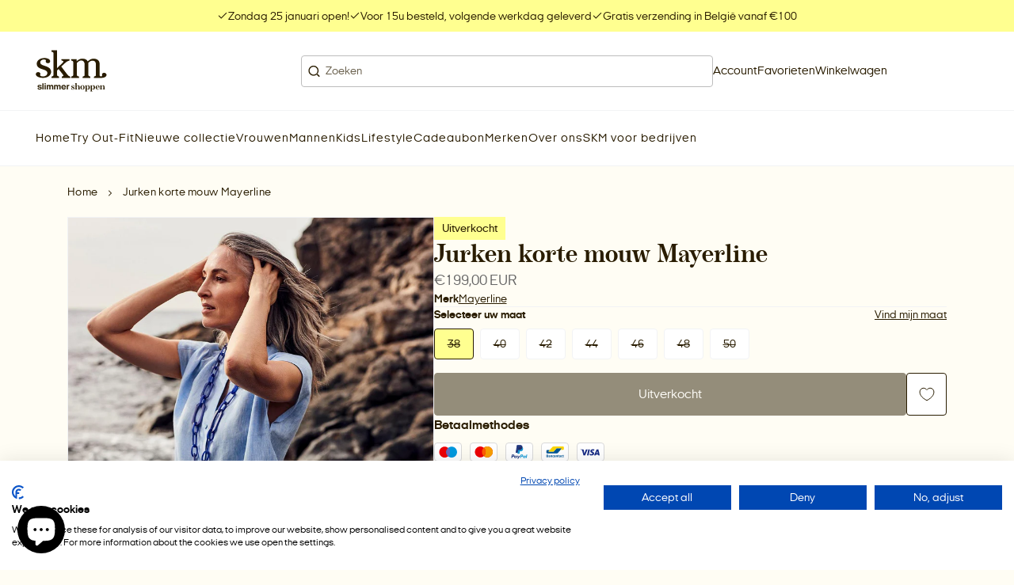

--- FILE ---
content_type: text/html; charset=utf-8
request_url: https://skm.be/products/jurken-korte-mouw-mayerline
body_size: 52901
content:
<!doctype html>
<html class="no-js" lang="nl">
  <head>
    <meta charset="utf-8">
    <meta http-equiv="X-UA-Compatible" content="IE=edge">
    <meta name="viewport" content="width=device-width,initial-scale=1,maximum-scale=1">

    <meta name="theme-color" content="">
    <meta name="apple-mobile-web-app-capable" content="yes">
    <meta name="apple-mobile-web-app-status-bar-style" content="default">

    <link rel="canonical" href="https://skm.be/products/jurken-korte-mouw-mayerline">
    <link rel="preconnect" href="https://cdn.shopify.com" crossorigin><!-- Google tag (gtag.js) -->
  <script async src="https://www.googletagmanager.com/gtag/js?id=AW-793705526"></script>
  <script>
    window.dataLayer = window.dataLayer || []
    function gtag() {
      dataLayer.push(arguments)
    }
    gtag('js', new Date())

    gtag('config', 'AW-793705526')
  </script><!-- Google Tag Manager -->
  <script>
    ;(function (w, d, s, l, i) {
      w[l] = w[l] || []
      w[l].push({ 'gtm.start': new Date().getTime(), event: 'gtm.js' })
      var f = d.getElementsByTagName(s)[0],
        j = d.createElement(s),
        dl = l != 'dataLayer' ? '&l=' + l : ''
      j.async = true
      j.src = 'https://www.googletagmanager.com/gtm.js?id=' + i + dl
      f.parentNode.insertBefore(j, f)
    })(window, document, 'script', 'dataLayer', 'GTM-57K7423')
  </script>
  <!-- End Google Tag Manager --><!-- Meta Pixel Code -->
  <script>
    !(function (f, b, e, v, n, t, s) {
      if (f.fbq) return
      n = f.fbq = function () {
        n.callMethod ? n.callMethod.apply(n, arguments) : n.queue.push(arguments)
      }
      if (!f._fbq) f._fbq = n
      n.push = n
      n.loaded = !0
      n.version = '2.0'
      n.queue = []
      t = b.createElement(e)
      t.async = !0
      t.src = v
      s = b.getElementsByTagName(e)[0]
      s.parentNode.insertBefore(t, s)
    })(window, document, 'script', 'https://connect.facebook.net/en_US/fbevents.js')
    fbq('init', '2334499553335438')
    fbq('track', 'PageView')
  </script>
  <noscript
    ><img
      height="1"
      width="1"
      style="display:none"
      src="https://www.facebook.com/tr?id=2334499553335438&ev=PageView&noscript=1"
  ></noscript>
  <!-- End Meta Pixel Code --><script type="text/javascript">
    ;(function (c, l, a, r, i, t, y) {
      c[a] =
        c[a] ||
        function () {
          ;(c[a].q = c[a].q || []).push(arguments)
        }
      t = l.createElement(r)
      t.async = 1
      t.src = 'https://www.clarity.ms/tag/' + i
      y = l.getElementsByTagName(r)[0]
      y.parentNode.insertBefore(t, y)
    })(window, document, 'clarity', 'script', 'h0o07g5cux')
  </script><link rel="icon" type="image/png" href="//skm.be/cdn/shop/files/Favicon-skm.png?crop=center&height=32&v=1755786748&width=32"><title>
      Jurken korte mouw Mayerline
 &ndash; SKM</title><meta name="description" content="100% linnen">

<meta property="og:site_name" content="SKM">
<meta property="og:url" content="https://skm.be/products/jurken-korte-mouw-mayerline">
<meta property="og:title" content="Jurken korte mouw Mayerline">
<meta property="og:type" content="product">
<meta property="og:description" content="100% linnen"><meta property="og:image" content="http://skm.be/cdn/shop/files/523116_01_rechte-jurk-in-zuiver-europees-linnen.jpg?v=1716597150">
  <meta property="og:image:secure_url" content="https://skm.be/cdn/shop/files/523116_01_rechte-jurk-in-zuiver-europees-linnen.jpg?v=1716597150">
  <meta property="og:image:width" content="1640">
  <meta property="og:image:height" content="2460"><meta property="og:price:amount" content="199,00">
  <meta property="og:price:currency" content="EUR"><meta name="twitter:card" content="summary_large_image">
<meta name="twitter:title" content="Jurken korte mouw Mayerline">
<meta name="twitter:description" content="100% linnen">
<script src="//skm.be/cdn/shop/t/16/assets/base-script.min.js?v=144744537954877177981756479009" defer="defer"></script><script>window.performance && window.performance.mark && window.performance.mark('shopify.content_for_header.start');</script><meta name="google-site-verification" content="FvGc7ujU6OM3MoeDmJG43P3UczkclKwFac2ppGlMUGE">
<meta name="facebook-domain-verification" content="xqp1j7q74ewxi47jf9getwu8ap4vuu">
<meta id="shopify-digital-wallet" name="shopify-digital-wallet" content="/68819910972/digital_wallets/dialog">
<link rel="alternate" type="application/json+oembed" href="https://skm.be/products/jurken-korte-mouw-mayerline.oembed">
<script async="async" src="/checkouts/internal/preloads.js?locale=nl-BE"></script>
<script id="shopify-features" type="application/json">{"accessToken":"73128b12d7887ba6df8fefd27841a7b4","betas":["rich-media-storefront-analytics"],"domain":"skm.be","predictiveSearch":true,"shopId":68819910972,"locale":"nl"}</script>
<script>var Shopify = Shopify || {};
Shopify.shop = "shop-skm.myshopify.com";
Shopify.locale = "nl";
Shopify.currency = {"active":"EUR","rate":"1.0"};
Shopify.country = "BE";
Shopify.theme = {"name":"SKM - LIVE","id":182718169414,"schema_name":"Radikal","schema_version":"2.1.6","theme_store_id":null,"role":"main"};
Shopify.theme.handle = "null";
Shopify.theme.style = {"id":null,"handle":null};
Shopify.cdnHost = "skm.be/cdn";
Shopify.routes = Shopify.routes || {};
Shopify.routes.root = "/";</script>
<script type="module">!function(o){(o.Shopify=o.Shopify||{}).modules=!0}(window);</script>
<script>!function(o){function n(){var o=[];function n(){o.push(Array.prototype.slice.apply(arguments))}return n.q=o,n}var t=o.Shopify=o.Shopify||{};t.loadFeatures=n(),t.autoloadFeatures=n()}(window);</script>
<script id="shop-js-analytics" type="application/json">{"pageType":"product"}</script>
<script defer="defer" async type="module" src="//skm.be/cdn/shopifycloud/shop-js/modules/v2/client.init-shop-cart-sync_temwk-5i.nl.esm.js"></script>
<script defer="defer" async type="module" src="//skm.be/cdn/shopifycloud/shop-js/modules/v2/chunk.common_CCZ-xm-Q.esm.js"></script>
<script type="module">
  await import("//skm.be/cdn/shopifycloud/shop-js/modules/v2/client.init-shop-cart-sync_temwk-5i.nl.esm.js");
await import("//skm.be/cdn/shopifycloud/shop-js/modules/v2/chunk.common_CCZ-xm-Q.esm.js");

  window.Shopify.SignInWithShop?.initShopCartSync?.({"fedCMEnabled":true,"windoidEnabled":true});

</script>
<script>(function() {
  var isLoaded = false;
  function asyncLoad() {
    if (isLoaded) return;
    isLoaded = true;
    var urls = ["https:\/\/cdn.instantbrandpage.lowfruitsolutions.com\/59be24abb4aad3782aa42b110b4646e4\/featured-slider-35eb460fa8c7439c19ede1901ffc41f3.js?shop=shop-skm.myshopify.com","https:\/\/cdn.instantbrandpage.lowfruitsolutions.com\/59be24abb4aad3782aa42b110b4646e4\/brand-page-7bbe7c8eca4dff40a67179230b242025.js?shop=shop-skm.myshopify.com","\/\/cdn.shopify.com\/proxy\/5d8059d217db6236bc99b92a104fa999a9c24b26d96cad3c4c4bbbc0f38c274c\/shopify-script-tags.s3.eu-west-1.amazonaws.com\/smartseo\/instantpage.js?shop=shop-skm.myshopify.com\u0026sp-cache-control=cHVibGljLCBtYXgtYWdlPTkwMA","https:\/\/chimpstatic.com\/mcjs-connected\/js\/users\/ce5315f8f204ae25cb3121862\/33d89ae08e7c751ab2e8caf36.js?shop=shop-skm.myshopify.com","\/\/cdn.shopify.com\/s\/files\/1\/0257\/0108\/9360\/t\/85\/assets\/usf-license.js?shop=shop-skm.myshopify.com"];
    for (var i = 0; i < urls.length; i++) {
      var s = document.createElement('script');
      s.type = 'text/javascript';
      s.async = true;
      s.src = urls[i];
      var x = document.getElementsByTagName('script')[0];
      x.parentNode.insertBefore(s, x);
    }
  };
  if(window.attachEvent) {
    window.attachEvent('onload', asyncLoad);
  } else {
    window.addEventListener('load', asyncLoad, false);
  }
})();</script>
<script id="__st">var __st={"a":68819910972,"offset":3600,"reqid":"45db5e33-655f-4043-a3fe-3803639993f6-1769022188","pageurl":"skm.be\/products\/jurken-korte-mouw-mayerline","u":"8ec1dc20f60d","p":"product","rtyp":"product","rid":8973488750918};</script>
<script>window.ShopifyPaypalV4VisibilityTracking = true;</script>
<script id="captcha-bootstrap">!function(){'use strict';const t='contact',e='account',n='new_comment',o=[[t,t],['blogs',n],['comments',n],[t,'customer']],c=[[e,'customer_login'],[e,'guest_login'],[e,'recover_customer_password'],[e,'create_customer']],r=t=>t.map((([t,e])=>`form[action*='/${t}']:not([data-nocaptcha='true']) input[name='form_type'][value='${e}']`)).join(','),a=t=>()=>t?[...document.querySelectorAll(t)].map((t=>t.form)):[];function s(){const t=[...o],e=r(t);return a(e)}const i='password',u='form_key',d=['recaptcha-v3-token','g-recaptcha-response','h-captcha-response',i],f=()=>{try{return window.sessionStorage}catch{return}},m='__shopify_v',_=t=>t.elements[u];function p(t,e,n=!1){try{const o=window.sessionStorage,c=JSON.parse(o.getItem(e)),{data:r}=function(t){const{data:e,action:n}=t;return t[m]||n?{data:e,action:n}:{data:t,action:n}}(c);for(const[e,n]of Object.entries(r))t.elements[e]&&(t.elements[e].value=n);n&&o.removeItem(e)}catch(o){console.error('form repopulation failed',{error:o})}}const l='form_type',E='cptcha';function T(t){t.dataset[E]=!0}const w=window,h=w.document,L='Shopify',v='ce_forms',y='captcha';let A=!1;((t,e)=>{const n=(g='f06e6c50-85a8-45c8-87d0-21a2b65856fe',I='https://cdn.shopify.com/shopifycloud/storefront-forms-hcaptcha/ce_storefront_forms_captcha_hcaptcha.v1.5.2.iife.js',D={infoText:'Beschermd door hCaptcha',privacyText:'Privacy',termsText:'Voorwaarden'},(t,e,n)=>{const o=w[L][v],c=o.bindForm;if(c)return c(t,g,e,D).then(n);var r;o.q.push([[t,g,e,D],n]),r=I,A||(h.body.append(Object.assign(h.createElement('script'),{id:'captcha-provider',async:!0,src:r})),A=!0)});var g,I,D;w[L]=w[L]||{},w[L][v]=w[L][v]||{},w[L][v].q=[],w[L][y]=w[L][y]||{},w[L][y].protect=function(t,e){n(t,void 0,e),T(t)},Object.freeze(w[L][y]),function(t,e,n,w,h,L){const[v,y,A,g]=function(t,e,n){const i=e?o:[],u=t?c:[],d=[...i,...u],f=r(d),m=r(i),_=r(d.filter((([t,e])=>n.includes(e))));return[a(f),a(m),a(_),s()]}(w,h,L),I=t=>{const e=t.target;return e instanceof HTMLFormElement?e:e&&e.form},D=t=>v().includes(t);t.addEventListener('submit',(t=>{const e=I(t);if(!e)return;const n=D(e)&&!e.dataset.hcaptchaBound&&!e.dataset.recaptchaBound,o=_(e),c=g().includes(e)&&(!o||!o.value);(n||c)&&t.preventDefault(),c&&!n&&(function(t){try{if(!f())return;!function(t){const e=f();if(!e)return;const n=_(t);if(!n)return;const o=n.value;o&&e.removeItem(o)}(t);const e=Array.from(Array(32),(()=>Math.random().toString(36)[2])).join('');!function(t,e){_(t)||t.append(Object.assign(document.createElement('input'),{type:'hidden',name:u})),t.elements[u].value=e}(t,e),function(t,e){const n=f();if(!n)return;const o=[...t.querySelectorAll(`input[type='${i}']`)].map((({name:t})=>t)),c=[...d,...o],r={};for(const[a,s]of new FormData(t).entries())c.includes(a)||(r[a]=s);n.setItem(e,JSON.stringify({[m]:1,action:t.action,data:r}))}(t,e)}catch(e){console.error('failed to persist form',e)}}(e),e.submit())}));const S=(t,e)=>{t&&!t.dataset[E]&&(n(t,e.some((e=>e===t))),T(t))};for(const o of['focusin','change'])t.addEventListener(o,(t=>{const e=I(t);D(e)&&S(e,y())}));const B=e.get('form_key'),M=e.get(l),P=B&&M;t.addEventListener('DOMContentLoaded',(()=>{const t=y();if(P)for(const e of t)e.elements[l].value===M&&p(e,B);[...new Set([...A(),...v().filter((t=>'true'===t.dataset.shopifyCaptcha))])].forEach((e=>S(e,t)))}))}(h,new URLSearchParams(w.location.search),n,t,e,['guest_login'])})(!0,!0)}();</script>
<script integrity="sha256-4kQ18oKyAcykRKYeNunJcIwy7WH5gtpwJnB7kiuLZ1E=" data-source-attribution="shopify.loadfeatures" defer="defer" src="//skm.be/cdn/shopifycloud/storefront/assets/storefront/load_feature-a0a9edcb.js" crossorigin="anonymous"></script>
<script data-source-attribution="shopify.dynamic_checkout.dynamic.init">var Shopify=Shopify||{};Shopify.PaymentButton=Shopify.PaymentButton||{isStorefrontPortableWallets:!0,init:function(){window.Shopify.PaymentButton.init=function(){};var t=document.createElement("script");t.src="https://skm.be/cdn/shopifycloud/portable-wallets/latest/portable-wallets.nl.js",t.type="module",document.head.appendChild(t)}};
</script>
<script data-source-attribution="shopify.dynamic_checkout.buyer_consent">
  function portableWalletsHideBuyerConsent(e){var t=document.getElementById("shopify-buyer-consent"),n=document.getElementById("shopify-subscription-policy-button");t&&n&&(t.classList.add("hidden"),t.setAttribute("aria-hidden","true"),n.removeEventListener("click",e))}function portableWalletsShowBuyerConsent(e){var t=document.getElementById("shopify-buyer-consent"),n=document.getElementById("shopify-subscription-policy-button");t&&n&&(t.classList.remove("hidden"),t.removeAttribute("aria-hidden"),n.addEventListener("click",e))}window.Shopify?.PaymentButton&&(window.Shopify.PaymentButton.hideBuyerConsent=portableWalletsHideBuyerConsent,window.Shopify.PaymentButton.showBuyerConsent=portableWalletsShowBuyerConsent);
</script>
<script data-source-attribution="shopify.dynamic_checkout.cart.bootstrap">document.addEventListener("DOMContentLoaded",(function(){function t(){return document.querySelector("shopify-accelerated-checkout-cart, shopify-accelerated-checkout")}if(t())Shopify.PaymentButton.init();else{new MutationObserver((function(e,n){t()&&(Shopify.PaymentButton.init(),n.disconnect())})).observe(document.body,{childList:!0,subtree:!0})}}));
</script>

<script>window.performance && window.performance.mark && window.performance.mark('shopify.content_for_header.end');</script>
    <script>window._usfTheme={
    id:182718169414,
    name:"Radikal",
    version:"2.1.6",
    vendor:"Radikal",
    applied:1,
    assetUrl:"//skm.be/cdn/shop/t/16/assets/usf-boot.js?v=35096411822646067251764929723"
};
window._usfCustomerTags = null;
window._usfCollectionId = null;
window._usfCollectionDefaultSort = null;
window._usfLocale = "nl";
window._usfRootUrl = "\/";
window.usf = {
  settings: {"online":1,"version":"1.0.2.4112","shop":"shop-skm.myshopify.com","siteId":"0637f2ff-f370-4b94-a8a0-440afe30cf7a","resUrl":"//cdn.shopify.com/s/files/1/0257/0108/9360/t/85/assets/","analyticsApiUrl":"https://svc-4-analytics-usf.hotyon.com/set","searchSvcUrl":"https://svc-4-usf.hotyon.com/","enabledPlugins":["wishlist-king"],"mobileBreakpoint":767,"decimals":2,"decimalDisplay":",","thousandSeparator":".","currency":"EUR","priceLongFormat":"€{0} EUR","priceFormat":"€{0}","plugins":{},"revision":86784876,"filters":{"desktopLikeMobile":1,"filtersHorzStyle":"default","filtersHorzPosition":"left","filtersMobileStyle":"default"},"instantSearch":{"online":1,"searchBoxSelector":"input[name=q]","numOfSuggestions":6,"numOfProductMatches":6,"numOfCollections":4,"numOfPages":4,"layout":"two-columns","productDisplayType":"list","productColumnPosition":"left","productsPerRow":2,"showPopularProducts":1,"numOfPopularProducts":6,"numOfRecentSearches":5},"search":{"online":1,"sortFields":["-discount","-date","r","title","-title","-price","price","date"],"searchResultsUrl":"/pages/search-results","more":"more","itemsPerPage":30,"imageSizeType":"fixed","imageSize":"600,350","showSearchInputOnSearchPage":1,"showAltImage":1,"showVendor":1,"showSale":1,"showSoldOut":1,"canChangeUrl":1},"collections":{"online":1,"collectionsPageUrl":"/pages/collections"},"filterNavigation":{"showFilterArea":1,"showSingle":1,"showProductCount":1},"translation_nl":{"search":"Zoek","latestSearches":"Laatste zoekopdrachten","popularSearches":"Populaire zoekopdrachten","viewAllResultsFor":"Bekijk alle resultaten voor <span class=\"usf-highlight\">{0}</span>","viewAllResults":"Alle resultaten bekijken","noMatchesFoundFor":"Geen overeenkomende events gevonden voor \"<b>{0}</b>\". Probeer het opnieuw met een andere term.","productSearchResultWithTermSummary":"<b>{0}</b> resultaten for '<b>{1}</b>'","productSearchResultSummary":"<b>{0}</b> producten","productSearchNoResults":"<h2>Geen overeenkomst voor '<b>{0}</b>'.</h2><p>Maar geef niet op - controleer de filters, spelling of probeer minder specifieke zoektermen.</p>","productSearchNoResultsEmptyTerm":"<h2>Geen resultaten gevonden.</h2><p>Maar geef niet op - controleer de filters of probeer minder specifieke termen.</p>","clearAll":"Alles wissen","clear":"Wissen","clearAllFilters":"Wis alle filters","clearFiltersBy":"Filters wissen op {0}","filterBy":"Filter op {0}","sort":"Sorteer","sortBy_r":"Relevantie","sortBy_title":"Titel: A-Z","sortBy_-title":"Titel: Z-A","sortBy_date":"Datum: Oud naar Nieuw","sortBy_-date":"Datum: Nieuw voor oud","sortBy_price":"Prijs: Laag naar Hoog","sortBy_-price":"Prijs: van hoog naar laag","sortBy_percentSale":"Percent sales: Low to High","sortBy_-percentSale":"Percent sales: High to Low","sortBy_-discount":"Korting: Hoog naar Laag","sortBy_bestselling":"Best verkocht","sortBy_-available":"Inventaris: Hoog naar laag","sortBy_producttype":"Type product: A-Z","sortBy_-producttype":"Type product: Z-A","sortBy_random":"Random","filters":"Filters","filterOptions":"Zoek op merk","clearFilterOptions":"Alle filteropties wissen","youHaveViewed":"Je hebt {0} van {1} producten bekeken","loadMore":"Meer laden","loadPrev":"Vorige laden","productMatches":"Product komt overeen","trending":"Trending","didYouMean":"Sorry, niets gevonden voor '<b>{0}</b>'.<br>Bedoelde je '<b>{1}</b>'?","searchSuggestions":"Zoeksuggesties","popularSearch":"Popular search","quantity":"Hoeveelheid","selectedVariantNotAvailable":"De geselecteerde variant is niet beschikbaar.","addToCart":"In winkelwagen","seeFullDetails":"Bekijk alle details","chooseOptions":"Opties kiezen","quickView":"Snel bekijken","sale":"Korting","save":"Bespaar","soldOut":"Uitverkocht","viewItems":"Bekijk producten","more":"Meer","all":"Alle","prevPage":"Vorige pagina","gotoPage":"Ga naar pagina {0}","nextPage":"Volgende pagina","from":"Vanaf","collections":"Collecties","pages":"Pagina's","sortBy_option:Maat X":"Maat X: A-Z","sortBy_-option:Maat X":"Maat X: Z-A","sortBy_option:Maat Y":"Maat Y: A-Z","sortBy_-option:Maat Y":"Maat Y: Z-A","sortBy_option:Waarde":"Waarde: A-Z","sortBy_-option:Waarde":"Waarde: Z-A","sortBy_varMetafield:custom.ean":"custom.ean: A-Z","sortBy_-varMetafield:custom.ean":"custom.ean: Z-A","sortBy_metafield:custom.ean":"custom.ean: A-Z","sortBy_-metafield:custom.ean":"custom.ean: Z-A","sortBy_varMetafield:softtouch.ean":"softtouch.ean: A-Z","sortBy_-varMetafield:softtouch.ean":"softtouch.ean: Z-A","sortBy_varMetafield:MyNamespace.MyKey1":"MyNamespace.MyKey1: A-Z","sortBy_-varMetafield:MyNamespace.MyKey1":"MyNamespace.MyKey1: Z-A","sortBy_option:Kleur":"Kleur: A-Z","sortBy_-option:Kleur":"Kleur: Z-A","sortBy_metafield:custom.trends_tags":"custom.trends_tags: A-Z","sortBy_-metafield:custom.trends_tags":"custom.trends_tags: Z-A","sortBy_metafield:custom.extra_tags":"custom.extra_tags: A-Z","sortBy_-metafield:custom.extra_tags":"custom.extra_tags: Z-A","sortBy_metafield:custom.tags_3_11_giftshop":"custom.tags_3_11_giftshop: A-Z","sortBy_-metafield:custom.tags_3_11_giftshop":"custom.tags_3_11_giftshop: Z-A","sortBy_metafield:custom.tags_3_11":"custom.tags_3_11: A-Z","sortBy_-metafield:custom.tags_3_11":"custom.tags_3_11: Z-A"}}
}
window._usfB2BEnabled = null;
window._usfCurrentLocationId = null;
</script>
<script src="//skm.be/cdn/shop/t/16/assets/usf-boot.js?v=35096411822646067251764929723" async></script>
<style data-shopify></style><style data-shopify>@font-face {
    font-family: 'boutiqueserif';
    font-style: normal;
    font-weight: 400;
    font-display: swap;
    src: url(//skm.be/cdn/shop/t/16/assets/boutiqueserif-mmedium-webfont.eot?v=182021558400103289421756109732);
    src: url(//skm.be/cdn/shop/t/16/assets/boutiqueserif-mmedium-webfont.eot?%23iefix&v=182021558400103289421756109732) format('embedded-opentype'),
        url(//skm.be/cdn/shop/t/16/assets/boutiqueserif-mmedium-webfont.woff2?v=131547480097697680701756109732) format('woff2'),
        url(//skm.be/cdn/shop/t/16/assets/boutiqueserif-mmedium-webfont.woff?v=162059812832980248331756109732) format('woff'),
        url(//skm.be/cdn/shop/t/16/assets/boutiqueserif-mmedium-webfont.ttf?v=107631226653762318271756109732) format('truetype'),
        url(//skm.be/cdn/shop/t/16/assets/boutiqueserif-mmedium-webfont.svg?v=33765286695921456921756109732) format('svg');
  }

  @font-face {
    font-family: 'italianplateno';
    font-style: normal;
    font-weight: 400;
    font-display: swap;
    src: url(//skm.be/cdn/shop/t/16/assets/italianplateno1expanded-regular-webfont.eot?v=1051919779242469061756109732);
    src: url(//skm.be/cdn/shop/t/16/assets/italianplateno1expanded-regular-webfont.eot?%23iefix&v=1051919779242469061756109732) format('embedded-opentype'),
        url(//skm.be/cdn/shop/t/16/assets/italianplateno1expanded-regular-webfont.woff2?v=173274907629966110881756109732) format('woff2'),
        url(//skm.be/cdn/shop/t/16/assets/italianplateno1expanded-regular-webfont.woff?v=41645296319482751171756109732) format('woff'),
        url(//skm.be/cdn/shop/t/16/assets/italianplateno1expanded-regular-webfont.ttf?v=1792904584865067121756109732) format('truetype'),
        url(//skm.be/cdn/shop/t/16/assets/italianplateno1expanded-regular-webfont.svg?v=8908719441412511481756109732) format('svg');
  }

   @font-face {
    font-family: 'italianplateno';
    font-style: normal;
    font-weight: 600;
    font-display: swap;
    src: url(//skm.be/cdn/shop/t/16/assets/italianplateno1expanded-medium-webfont.eot?v=164826458468264258841756109732);
    src: url(//skm.be/cdn/shop/t/16/assets/italianplateno1expanded-medium-webfont.eot?%23iefix&v=164826458468264258841756109732) format('embedded-opentype'),
        url(//skm.be/cdn/shop/t/16/assets/italianplateno1expanded-medium-webfont.woff2?v=56768032714133661531756109732) format('woff2'),
        url(//skm.be/cdn/shop/t/16/assets/italianplateno1expanded-medium-webfont.woff?v=73316394125192712121756109732) format('woff'),
        url(//skm.be/cdn/shop/t/16/assets/italianplateno1expanded-medium-webfont.ttf?v=117242760629706167041756109732) format('truetype'),
        url(//skm.be/cdn/shop/t/16/assets/italianplateno1expanded-medium-webfont.svg?v=40195759191222979791756109732) format('svg');
  }

   @font-face {
    font-family: 'italianplateno';
    font-style: normal;
    font-weight: 700;
    font-display: swap;
    src: url(//skm.be/cdn/shop/t/16/assets/italianplateno1expanded-bold-webfont.eot?v=103403791996793587091756109732);
    src: url(//skm.be/cdn/shop/t/16/assets/italianplateno1expanded-bold-webfont.eot?%23iefix&v=103403791996793587091756109732) format('embedded-opentype'),
        url(//skm.be/cdn/shop/t/16/assets/italianplateno1expanded-bold-webfont.woff2?v=181368257776790668461756109732) format('woff2'),
        url(//skm.be/cdn/shop/t/16/assets/italianplateno1expanded-bold-webfont.woff?v=117055752790938227261756109732) format('woff'),
        url(//skm.be/cdn/shop/t/16/assets/italianplateno1expanded-bold-webfont.ttf?v=153501120722973585001756109732) format('truetype'),
        url(//skm.be/cdn/shop/t/16/assets/italianplateno1expanded-bold-webfont.svg?v=128471615877917912221756109732) format('svg');
  }</style><style data-shopify>
  :root {
    /**
    * Typography
    */--ff-primary: italianplateno, sans-serif;--ff-secondary: italianplateno, sans-serif;
      --ff-secondary-weight: 700;--ff-accent: boutiqueserif, sans-serif;

    --fs-body-scale: 1.0;
    --fs-heading-scale: 1.0;

    /**
    * Layout
    */
    --layout-container-width: 1600px;
    --layout-container-pdp-width: 1200px;
    --layout-site-padding-desktop: 45px;
    --layout-site-padding-mobile: 20px;

    --layout-column-grid-gap: 50px;
    --layout-row-grid-gap: 50px;

    /*
      Borders
    */
    --border-radius: 0px;

    /*
      Buttons
    */
    --button-border-radius: 4px;
    --button-letter-case: unset;

    /*
      Policy pages
    */}

  /**
  * Color
  */
  :root {
    --color-white: 255,255,255;
    --color-black: 0,0,0;

    /**
    * Cookie banner colors
    */
    
    --color-cookiebanner-heading: 41,28,0;
    --color-cookiebanner-text: 41,28,0;
    --color-cookiebanner-background: 255,253,244;
    --color-cookiebanner-button: 255,255,144;
    --color-cookiebanner-button-label: 41,28,0;
    --color-cookiebanner-button-hover: 41,28,0;
    --color-cookiebanner-button-hover-label: 255,255,255;
    --color-cookiebanner-border: 189,189,189;
    --color-cookiebanner-accent: 255,255,144;
    --color-cookiebanner-accent-label: 41,28,0;
    --color-cookiebanner-success: 49,208,170;
    --color-cookiebanner-error: 232,101,92;
  }:root,.u-color--scheme-1 {
      --color-heading: 41,28,0;
      --color-text: 41,28,0;
      --color-text-secondary: 102,102,102;
      --color-background: 255,253,244;
      --color-button: 255,255,144;
      --color-button-label: 41,28,0;
      --color-button-hover: 41,28,0;
      --color-button-hover-label: 255,255,255;
      --color-border: 189,189,189;
      --color-border-secondary: 242,243,245;
      --color-accent: 255,255,144;
      --color-accent-label: 41,28,0;
      --color-success: 49,208,170;
      --color-error: 232,101,92;

    }.u-color--scheme-2 {
      --color-heading: 41,28,0;
      --color-text: 41,28,0;
      --color-text-secondary: 102,102,102;
      --color-background: 255,255,255;
      --color-button: 255,255,144;
      --color-button-label: 41,28,0;
      --color-button-hover: 41,28,0;
      --color-button-hover-label: 189,189,189;
      --color-border: 189,189,189;
      --color-border-secondary: 242,243,245;
      --color-accent: 255,255,144;
      --color-accent-label: 41,28,0;
      --color-success: 49,208,170;
      --color-error: 232,101,92;

    }.u-color--scheme-3 {
      --color-heading: 41,28,0;
      --color-text: 41,28,0;
      --color-text-secondary: 102,102,102;
      --color-background: 255,255,144;
      --color-button: 41,28,0;
      --color-button-label: 255,253,244;
      --color-button-hover: 41,28,0;
      --color-button-hover-label: 255,255,144;
      --color-border: 189,189,189;
      --color-border-secondary: 242,243,245;
      --color-accent: 255,255,144;
      --color-accent-label: 255,253,244;
      --color-success: 49,208,170;
      --color-error: 232,101,92;

    }.u-color--scheme-d44eeb13-0fdc-4188-9bfd-2efd39184e27 {
      --color-heading: 255,255,255;
      --color-text: 255,255,255;
      --color-text-secondary: 102,102,102;
      --color-background: 41,28,0;
      --color-button: 255,255,144;
      --color-button-label: 41,28,0;
      --color-button-hover: 41,28,0;
      --color-button-hover-label: 255,253,244;
      --color-border: 189,189,189;
      --color-border-secondary: 242,243,245;
      --color-accent: 255,255,144;
      --color-accent-label: 41,28,0;
      --color-success: 49,208,170;
      --color-error: 232,101,92;

    }.u-color--scheme-1144c263-5959-48e8-8453-a43a700a1aef {
      --color-heading: 41,28,0;
      --color-text: 41,28,0;
      --color-text-secondary: 102,102,102;
      --color-background: 255,253,244;
      --color-button: 255,255,144;
      --color-button-label: 41,28,0;
      --color-button-hover: 41,28,0;
      --color-button-hover-label: 189,189,189;
      --color-border: 189,189,189;
      --color-border-secondary: 242,243,245;
      --color-accent: 255,255,144;
      --color-accent-label: 41,28,0;
      --color-success: 49,208,170;
      --color-error: 232,101,92;

    }.u-color--scheme-9fdc53e1-dc2d-4489-bd16-5f136cc7c024 {
      --color-heading: 255,255,144;
      --color-text: 242,243,245;
      --color-text-secondary: 189,189,189;
      --color-background: 0,0,0;
      --color-button: 255,255,144;
      --color-button-label: 41,28,0;
      --color-button-hover: 41,28,0;
      --color-button-hover-label: 189,189,189;
      --color-border: 189,189,189;
      --color-border-secondary: 242,243,245;
      --color-accent: 255,255,144;
      --color-accent-label: 41,28,0;
      --color-success: 49,208,170;
      --color-error: 232,101,92;

    }.u-color--scheme-8af6945e-345f-4099-a1c1-7f24e6d2a62f {
      --color-heading: 255,255,144;
      --color-text: 255,255,144;
      --color-text-secondary: 255,255,144;
      --color-background: 255,253,244;
      --color-button: 255,255,144;
      --color-button-label: 41,28,0;
      --color-button-hover: 41,28,0;
      --color-button-hover-label: 189,189,189;
      --color-border: 189,189,189;
      --color-border-secondary: 242,243,245;
      --color-accent: 255,255,144;
      --color-accent-label: 41,28,0;
      --color-success: 49,208,170;
      --color-error: 232,101,92;

    }.u-color--scheme-a7253413-e497-44ca-8f61-a0bb663d0e95 {
      --color-heading: 41,28,0;
      --color-text: 41,28,0;
      --color-text-secondary: 102,102,102;
      --color-background: 255,253,244;
      --color-button: 255,255,144;
      --color-button-label: 41,28,0;
      --color-button-hover: 41,28,0;
      --color-button-hover-label: 255,255,255;
      --color-border: 189,189,189;
      --color-border-secondary: 242,243,245;
      --color-accent: 255,255,144;
      --color-accent-label: 41,28,0;
      --color-success: 49,208,170;
      --color-error: 232,101,92;

    }.u-color--scheme-56f0d893-de73-47d1-978a-f828cf47fdc4 {
      --color-heading: 255,255,255;
      --color-text: 255,255,255;
      --color-text-secondary: 255,255,255;
      --color-background: 255,253,244;
      --color-button: 255,255,144;
      --color-button-label: 41,28,0;
      --color-button-hover: 41,28,0;
      --color-button-hover-label: 255,255,255;
      --color-border: 189,189,189;
      --color-border-secondary: 242,243,245;
      --color-accent: 255,253,244;
      --color-accent-label: 255,253,244;
      --color-success: 49,208,170;
      --color-error: 232,101,92;

    }body, .u-color--scheme-1, .u-color--scheme-2, .u-color--scheme-3, .u-color--scheme-d44eeb13-0fdc-4188-9bfd-2efd39184e27, .u-color--scheme-1144c263-5959-48e8-8453-a43a700a1aef, .u-color--scheme-9fdc53e1-dc2d-4489-bd16-5f136cc7c024, .u-color--scheme-8af6945e-345f-4099-a1c1-7f24e6d2a62f, .u-color--scheme-a7253413-e497-44ca-8f61-a0bb663d0e95, .u-color--scheme-56f0d893-de73-47d1-978a-f828cf47fdc4 {
    color: rgb(var(--color-text));
    background-color: rgb(var(--color-background));
  }
</style>
<link href="//skm.be/cdn/shop/t/16/assets/base-style.min.css?v=4865458394951114641758031473" rel="stylesheet" type="text/css" media="all" />
<!-- BEGIN app block: shopify://apps/c-hub-customer-accounts/blocks/app-embed/0fb3ba0b-4c65-4919-a85a-48bc2d368e9c --><script>(function () { try { localStorage.removeItem('chInitPageLoad'); } catch (error) {}})();</script><!-- END app block --><!-- BEGIN app block: shopify://apps/rt-facebook-messenger-chat/blocks/app-embed/f9ff3e5c-12a9-4672-9e53-b37aff0a3a98 --><script>
  window.roarJs = window.roarJs || {};
  roarJs.MessengerConfig = {
    metafields: {
      shop: "shop-skm.myshopify.com",
      settings: {"enabled":"1","page_id":"514847715215035","locale":"nl_NL","param":{"show_on_all":"1","show_on_home":"1","show_on_product":"1","show_on_collection":"1","show_on_cart":"1"},"exitintent":{"disabled":"1","expire":"0","favicon":{"enabled":"1","message":"You have a message!"},"popup":{"enabled":"1","line1":"Before you leave","line2":"We'd love to give you a 15% discount","line3":"For the next purchase","discount":"DISCOUNT_CODE"},"style":{"gradient":"preset","pattern":"0","custom":{"color":"#ffffff","background":"#0084ff"}}},"only1":"true"},
      moneyFormat: "€{{amount_with_comma_separator}}"
    }
  }
</script>


<!-- END app block --><!-- BEGIN app block: shopify://apps/microsoft-clarity/blocks/clarity_js/31c3d126-8116-4b4a-8ba1-baeda7c4aeea -->
<script type="text/javascript">
  (function (c, l, a, r, i, t, y) {
    c[a] = c[a] || function () { (c[a].q = c[a].q || []).push(arguments); };
    t = l.createElement(r); t.async = 1; t.src = "https://www.clarity.ms/tag/" + i + "?ref=shopify";
    y = l.getElementsByTagName(r)[0]; y.parentNode.insertBefore(t, y);

    c.Shopify.loadFeatures([{ name: "consent-tracking-api", version: "0.1" }], error => {
      if (error) {
        console.error("Error loading Shopify features:", error);
        return;
      }

      c[a]('consentv2', {
        ad_Storage: c.Shopify.customerPrivacy.marketingAllowed() ? "granted" : "denied",
        analytics_Storage: c.Shopify.customerPrivacy.analyticsProcessingAllowed() ? "granted" : "denied",
      });
    });

    l.addEventListener("visitorConsentCollected", function (e) {
      c[a]('consentv2', {
        ad_Storage: e.detail.marketingAllowed ? "granted" : "denied",
        analytics_Storage: e.detail.analyticsAllowed ? "granted" : "denied",
      });
    });
  })(window, document, "clarity", "script", "td75p99c5k");
</script>



<!-- END app block --><script src="https://cdn.shopify.com/extensions/4d222ec0-47a3-429d-b87c-5b14215dc0f5/1.0.0/assets/messenger.js" type="text/javascript" defer="defer"></script>
<link href="https://cdn.shopify.com/extensions/4d222ec0-47a3-429d-b87c-5b14215dc0f5/1.0.0/assets/messenger.css" rel="stylesheet" type="text/css" media="all">
<script src="https://cdn.shopify.com/extensions/e8878072-2f6b-4e89-8082-94b04320908d/inbox-1254/assets/inbox-chat-loader.js" type="text/javascript" defer="defer"></script>
<link href="https://monorail-edge.shopifysvc.com" rel="dns-prefetch">
<script>(function(){if ("sendBeacon" in navigator && "performance" in window) {try {var session_token_from_headers = performance.getEntriesByType('navigation')[0].serverTiming.find(x => x.name == '_s').description;} catch {var session_token_from_headers = undefined;}var session_cookie_matches = document.cookie.match(/_shopify_s=([^;]*)/);var session_token_from_cookie = session_cookie_matches && session_cookie_matches.length === 2 ? session_cookie_matches[1] : "";var session_token = session_token_from_headers || session_token_from_cookie || "";function handle_abandonment_event(e) {var entries = performance.getEntries().filter(function(entry) {return /monorail-edge.shopifysvc.com/.test(entry.name);});if (!window.abandonment_tracked && entries.length === 0) {window.abandonment_tracked = true;var currentMs = Date.now();var navigation_start = performance.timing.navigationStart;var payload = {shop_id: 68819910972,url: window.location.href,navigation_start,duration: currentMs - navigation_start,session_token,page_type: "product"};window.navigator.sendBeacon("https://monorail-edge.shopifysvc.com/v1/produce", JSON.stringify({schema_id: "online_store_buyer_site_abandonment/1.1",payload: payload,metadata: {event_created_at_ms: currentMs,event_sent_at_ms: currentMs}}));}}window.addEventListener('pagehide', handle_abandonment_event);}}());</script>
<script id="web-pixels-manager-setup">(function e(e,d,r,n,o){if(void 0===o&&(o={}),!Boolean(null===(a=null===(i=window.Shopify)||void 0===i?void 0:i.analytics)||void 0===a?void 0:a.replayQueue)){var i,a;window.Shopify=window.Shopify||{};var t=window.Shopify;t.analytics=t.analytics||{};var s=t.analytics;s.replayQueue=[],s.publish=function(e,d,r){return s.replayQueue.push([e,d,r]),!0};try{self.performance.mark("wpm:start")}catch(e){}var l=function(){var e={modern:/Edge?\/(1{2}[4-9]|1[2-9]\d|[2-9]\d{2}|\d{4,})\.\d+(\.\d+|)|Firefox\/(1{2}[4-9]|1[2-9]\d|[2-9]\d{2}|\d{4,})\.\d+(\.\d+|)|Chrom(ium|e)\/(9{2}|\d{3,})\.\d+(\.\d+|)|(Maci|X1{2}).+ Version\/(15\.\d+|(1[6-9]|[2-9]\d|\d{3,})\.\d+)([,.]\d+|)( \(\w+\)|)( Mobile\/\w+|) Safari\/|Chrome.+OPR\/(9{2}|\d{3,})\.\d+\.\d+|(CPU[ +]OS|iPhone[ +]OS|CPU[ +]iPhone|CPU IPhone OS|CPU iPad OS)[ +]+(15[._]\d+|(1[6-9]|[2-9]\d|\d{3,})[._]\d+)([._]\d+|)|Android:?[ /-](13[3-9]|1[4-9]\d|[2-9]\d{2}|\d{4,})(\.\d+|)(\.\d+|)|Android.+Firefox\/(13[5-9]|1[4-9]\d|[2-9]\d{2}|\d{4,})\.\d+(\.\d+|)|Android.+Chrom(ium|e)\/(13[3-9]|1[4-9]\d|[2-9]\d{2}|\d{4,})\.\d+(\.\d+|)|SamsungBrowser\/([2-9]\d|\d{3,})\.\d+/,legacy:/Edge?\/(1[6-9]|[2-9]\d|\d{3,})\.\d+(\.\d+|)|Firefox\/(5[4-9]|[6-9]\d|\d{3,})\.\d+(\.\d+|)|Chrom(ium|e)\/(5[1-9]|[6-9]\d|\d{3,})\.\d+(\.\d+|)([\d.]+$|.*Safari\/(?![\d.]+ Edge\/[\d.]+$))|(Maci|X1{2}).+ Version\/(10\.\d+|(1[1-9]|[2-9]\d|\d{3,})\.\d+)([,.]\d+|)( \(\w+\)|)( Mobile\/\w+|) Safari\/|Chrome.+OPR\/(3[89]|[4-9]\d|\d{3,})\.\d+\.\d+|(CPU[ +]OS|iPhone[ +]OS|CPU[ +]iPhone|CPU IPhone OS|CPU iPad OS)[ +]+(10[._]\d+|(1[1-9]|[2-9]\d|\d{3,})[._]\d+)([._]\d+|)|Android:?[ /-](13[3-9]|1[4-9]\d|[2-9]\d{2}|\d{4,})(\.\d+|)(\.\d+|)|Mobile Safari.+OPR\/([89]\d|\d{3,})\.\d+\.\d+|Android.+Firefox\/(13[5-9]|1[4-9]\d|[2-9]\d{2}|\d{4,})\.\d+(\.\d+|)|Android.+Chrom(ium|e)\/(13[3-9]|1[4-9]\d|[2-9]\d{2}|\d{4,})\.\d+(\.\d+|)|Android.+(UC? ?Browser|UCWEB|U3)[ /]?(15\.([5-9]|\d{2,})|(1[6-9]|[2-9]\d|\d{3,})\.\d+)\.\d+|SamsungBrowser\/(5\.\d+|([6-9]|\d{2,})\.\d+)|Android.+MQ{2}Browser\/(14(\.(9|\d{2,})|)|(1[5-9]|[2-9]\d|\d{3,})(\.\d+|))(\.\d+|)|K[Aa][Ii]OS\/(3\.\d+|([4-9]|\d{2,})\.\d+)(\.\d+|)/},d=e.modern,r=e.legacy,n=navigator.userAgent;return n.match(d)?"modern":n.match(r)?"legacy":"unknown"}(),u="modern"===l?"modern":"legacy",c=(null!=n?n:{modern:"",legacy:""})[u],f=function(e){return[e.baseUrl,"/wpm","/b",e.hashVersion,"modern"===e.buildTarget?"m":"l",".js"].join("")}({baseUrl:d,hashVersion:r,buildTarget:u}),m=function(e){var d=e.version,r=e.bundleTarget,n=e.surface,o=e.pageUrl,i=e.monorailEndpoint;return{emit:function(e){var a=e.status,t=e.errorMsg,s=(new Date).getTime(),l=JSON.stringify({metadata:{event_sent_at_ms:s},events:[{schema_id:"web_pixels_manager_load/3.1",payload:{version:d,bundle_target:r,page_url:o,status:a,surface:n,error_msg:t},metadata:{event_created_at_ms:s}}]});if(!i)return console&&console.warn&&console.warn("[Web Pixels Manager] No Monorail endpoint provided, skipping logging."),!1;try{return self.navigator.sendBeacon.bind(self.navigator)(i,l)}catch(e){}var u=new XMLHttpRequest;try{return u.open("POST",i,!0),u.setRequestHeader("Content-Type","text/plain"),u.send(l),!0}catch(e){return console&&console.warn&&console.warn("[Web Pixels Manager] Got an unhandled error while logging to Monorail."),!1}}}}({version:r,bundleTarget:l,surface:e.surface,pageUrl:self.location.href,monorailEndpoint:e.monorailEndpoint});try{o.browserTarget=l,function(e){var d=e.src,r=e.async,n=void 0===r||r,o=e.onload,i=e.onerror,a=e.sri,t=e.scriptDataAttributes,s=void 0===t?{}:t,l=document.createElement("script"),u=document.querySelector("head"),c=document.querySelector("body");if(l.async=n,l.src=d,a&&(l.integrity=a,l.crossOrigin="anonymous"),s)for(var f in s)if(Object.prototype.hasOwnProperty.call(s,f))try{l.dataset[f]=s[f]}catch(e){}if(o&&l.addEventListener("load",o),i&&l.addEventListener("error",i),u)u.appendChild(l);else{if(!c)throw new Error("Did not find a head or body element to append the script");c.appendChild(l)}}({src:f,async:!0,onload:function(){if(!function(){var e,d;return Boolean(null===(d=null===(e=window.Shopify)||void 0===e?void 0:e.analytics)||void 0===d?void 0:d.initialized)}()){var d=window.webPixelsManager.init(e)||void 0;if(d){var r=window.Shopify.analytics;r.replayQueue.forEach((function(e){var r=e[0],n=e[1],o=e[2];d.publishCustomEvent(r,n,o)})),r.replayQueue=[],r.publish=d.publishCustomEvent,r.visitor=d.visitor,r.initialized=!0}}},onerror:function(){return m.emit({status:"failed",errorMsg:"".concat(f," has failed to load")})},sri:function(e){var d=/^sha384-[A-Za-z0-9+/=]+$/;return"string"==typeof e&&d.test(e)}(c)?c:"",scriptDataAttributes:o}),m.emit({status:"loading"})}catch(e){m.emit({status:"failed",errorMsg:(null==e?void 0:e.message)||"Unknown error"})}}})({shopId: 68819910972,storefrontBaseUrl: "https://skm.be",extensionsBaseUrl: "https://extensions.shopifycdn.com/cdn/shopifycloud/web-pixels-manager",monorailEndpoint: "https://monorail-edge.shopifysvc.com/unstable/produce_batch",surface: "storefront-renderer",enabledBetaFlags: ["2dca8a86"],webPixelsConfigList: [{"id":"2663350598","configuration":"{\"projectId\":\"td75p99c5k\"}","eventPayloadVersion":"v1","runtimeContext":"STRICT","scriptVersion":"cf1781658ed156031118fc4bbc2ed159","type":"APP","apiClientId":240074326017,"privacyPurposes":[],"capabilities":["advanced_dom_events"],"dataSharingAdjustments":{"protectedCustomerApprovalScopes":["read_customer_personal_data"]}},{"id":"1101070662","configuration":"{\"config\":\"{\\\"pixel_id\\\":\\\"G-VSSSMJ3LY2\\\",\\\"target_country\\\":\\\"BE\\\",\\\"gtag_events\\\":[{\\\"type\\\":\\\"search\\\",\\\"action_label\\\":\\\"G-VSSSMJ3LY2\\\"},{\\\"type\\\":\\\"begin_checkout\\\",\\\"action_label\\\":\\\"G-VSSSMJ3LY2\\\"},{\\\"type\\\":\\\"view_item\\\",\\\"action_label\\\":[\\\"G-VSSSMJ3LY2\\\",\\\"MC-PSN77N213H\\\"]},{\\\"type\\\":\\\"purchase\\\",\\\"action_label\\\":[\\\"G-VSSSMJ3LY2\\\",\\\"MC-PSN77N213H\\\"]},{\\\"type\\\":\\\"page_view\\\",\\\"action_label\\\":[\\\"G-VSSSMJ3LY2\\\",\\\"MC-PSN77N213H\\\"]},{\\\"type\\\":\\\"add_payment_info\\\",\\\"action_label\\\":\\\"G-VSSSMJ3LY2\\\"},{\\\"type\\\":\\\"add_to_cart\\\",\\\"action_label\\\":\\\"G-VSSSMJ3LY2\\\"}],\\\"enable_monitoring_mode\\\":false}\"}","eventPayloadVersion":"v1","runtimeContext":"OPEN","scriptVersion":"b2a88bafab3e21179ed38636efcd8a93","type":"APP","apiClientId":1780363,"privacyPurposes":[],"dataSharingAdjustments":{"protectedCustomerApprovalScopes":["read_customer_address","read_customer_email","read_customer_name","read_customer_personal_data","read_customer_phone"]}},{"id":"776438086","configuration":"{\"accountID\":\"7127cab1-e15f-4a4b-aa79-004ee142a337|||1\"}","eventPayloadVersion":"v1","runtimeContext":"STRICT","scriptVersion":"3c51ddc37cc35217c63ea0db5b237abd","type":"APP","apiClientId":60983508993,"privacyPurposes":["ANALYTICS","MARKETING","SALE_OF_DATA"],"dataSharingAdjustments":{"protectedCustomerApprovalScopes":["read_customer_personal_data"]}},{"id":"401244486","configuration":"{\"pixel_id\":\"1349619432229149\",\"pixel_type\":\"facebook_pixel\",\"metaapp_system_user_token\":\"-\"}","eventPayloadVersion":"v1","runtimeContext":"OPEN","scriptVersion":"ca16bc87fe92b6042fbaa3acc2fbdaa6","type":"APP","apiClientId":2329312,"privacyPurposes":["ANALYTICS","MARKETING","SALE_OF_DATA"],"dataSharingAdjustments":{"protectedCustomerApprovalScopes":["read_customer_address","read_customer_email","read_customer_name","read_customer_personal_data","read_customer_phone"]}},{"id":"88244550","eventPayloadVersion":"1","runtimeContext":"LAX","scriptVersion":"3","type":"CUSTOM","privacyPurposes":["ANALYTICS","MARKETING","SALE_OF_DATA"],"name":"GTM"},{"id":"shopify-app-pixel","configuration":"{}","eventPayloadVersion":"v1","runtimeContext":"STRICT","scriptVersion":"0450","apiClientId":"shopify-pixel","type":"APP","privacyPurposes":["ANALYTICS","MARKETING"]},{"id":"shopify-custom-pixel","eventPayloadVersion":"v1","runtimeContext":"LAX","scriptVersion":"0450","apiClientId":"shopify-pixel","type":"CUSTOM","privacyPurposes":["ANALYTICS","MARKETING"]}],isMerchantRequest: false,initData: {"shop":{"name":"SKM","paymentSettings":{"currencyCode":"EUR"},"myshopifyDomain":"shop-skm.myshopify.com","countryCode":"BE","storefrontUrl":"https:\/\/skm.be"},"customer":null,"cart":null,"checkout":null,"productVariants":[{"price":{"amount":199.0,"currencyCode":"EUR"},"product":{"title":"Jurken korte mouw  Mayerline","vendor":"Mayerline","id":"8973488750918","untranslatedTitle":"Jurken korte mouw  Mayerline","url":"\/products\/jurken-korte-mouw-mayerline","type":"Jurken"},"id":"49704054358342","image":{"src":"\/\/skm.be\/cdn\/shop\/files\/523116_01_rechte-jurk-in-zuiver-europees-linnen.jpg?v=1716597150"},"sku":"52311601050101","title":"38","untranslatedTitle":"38"},{"price":{"amount":199.0,"currencyCode":"EUR"},"product":{"title":"Jurken korte mouw  Mayerline","vendor":"Mayerline","id":"8973488750918","untranslatedTitle":"Jurken korte mouw  Mayerline","url":"\/products\/jurken-korte-mouw-mayerline","type":"Jurken"},"id":"49704054391110","image":{"src":"\/\/skm.be\/cdn\/shop\/files\/523116_01_rechte-jurk-in-zuiver-europees-linnen.jpg?v=1716597150"},"sku":"52311601060101","title":"40","untranslatedTitle":"40"},{"price":{"amount":199.0,"currencyCode":"EUR"},"product":{"title":"Jurken korte mouw  Mayerline","vendor":"Mayerline","id":"8973488750918","untranslatedTitle":"Jurken korte mouw  Mayerline","url":"\/products\/jurken-korte-mouw-mayerline","type":"Jurken"},"id":"49704054423878","image":{"src":"\/\/skm.be\/cdn\/shop\/files\/523116_01_rechte-jurk-in-zuiver-europees-linnen.jpg?v=1716597150"},"sku":"52311601070101","title":"42","untranslatedTitle":"42"},{"price":{"amount":199.0,"currencyCode":"EUR"},"product":{"title":"Jurken korte mouw  Mayerline","vendor":"Mayerline","id":"8973488750918","untranslatedTitle":"Jurken korte mouw  Mayerline","url":"\/products\/jurken-korte-mouw-mayerline","type":"Jurken"},"id":"49704054456646","image":{"src":"\/\/skm.be\/cdn\/shop\/files\/523116_01_rechte-jurk-in-zuiver-europees-linnen.jpg?v=1716597150"},"sku":"52311601080101","title":"44","untranslatedTitle":"44"},{"price":{"amount":199.0,"currencyCode":"EUR"},"product":{"title":"Jurken korte mouw  Mayerline","vendor":"Mayerline","id":"8973488750918","untranslatedTitle":"Jurken korte mouw  Mayerline","url":"\/products\/jurken-korte-mouw-mayerline","type":"Jurken"},"id":"49704054489414","image":{"src":"\/\/skm.be\/cdn\/shop\/files\/523116_01_rechte-jurk-in-zuiver-europees-linnen.jpg?v=1716597150"},"sku":"52311601090101","title":"46","untranslatedTitle":"46"},{"price":{"amount":199.0,"currencyCode":"EUR"},"product":{"title":"Jurken korte mouw  Mayerline","vendor":"Mayerline","id":"8973488750918","untranslatedTitle":"Jurken korte mouw  Mayerline","url":"\/products\/jurken-korte-mouw-mayerline","type":"Jurken"},"id":"49704054522182","image":{"src":"\/\/skm.be\/cdn\/shop\/files\/523116_01_rechte-jurk-in-zuiver-europees-linnen.jpg?v=1716597150"},"sku":"52311601100101","title":"48","untranslatedTitle":"48"},{"price":{"amount":199.0,"currencyCode":"EUR"},"product":{"title":"Jurken korte mouw  Mayerline","vendor":"Mayerline","id":"8973488750918","untranslatedTitle":"Jurken korte mouw  Mayerline","url":"\/products\/jurken-korte-mouw-mayerline","type":"Jurken"},"id":"49704054554950","image":{"src":"\/\/skm.be\/cdn\/shop\/files\/523116_01_rechte-jurk-in-zuiver-europees-linnen.jpg?v=1716597150"},"sku":"52311601110101","title":"50","untranslatedTitle":"50"}],"purchasingCompany":null},},"https://skm.be/cdn","fcfee988w5aeb613cpc8e4bc33m6693e112",{"modern":"","legacy":""},{"shopId":"68819910972","storefrontBaseUrl":"https:\/\/skm.be","extensionBaseUrl":"https:\/\/extensions.shopifycdn.com\/cdn\/shopifycloud\/web-pixels-manager","surface":"storefront-renderer","enabledBetaFlags":"[\"2dca8a86\"]","isMerchantRequest":"false","hashVersion":"fcfee988w5aeb613cpc8e4bc33m6693e112","publish":"custom","events":"[[\"page_viewed\",{}],[\"product_viewed\",{\"productVariant\":{\"price\":{\"amount\":199.0,\"currencyCode\":\"EUR\"},\"product\":{\"title\":\"Jurken korte mouw  Mayerline\",\"vendor\":\"Mayerline\",\"id\":\"8973488750918\",\"untranslatedTitle\":\"Jurken korte mouw  Mayerline\",\"url\":\"\/products\/jurken-korte-mouw-mayerline\",\"type\":\"Jurken\"},\"id\":\"49704054358342\",\"image\":{\"src\":\"\/\/skm.be\/cdn\/shop\/files\/523116_01_rechte-jurk-in-zuiver-europees-linnen.jpg?v=1716597150\"},\"sku\":\"52311601050101\",\"title\":\"38\",\"untranslatedTitle\":\"38\"}}]]"});</script><script>
  window.ShopifyAnalytics = window.ShopifyAnalytics || {};
  window.ShopifyAnalytics.meta = window.ShopifyAnalytics.meta || {};
  window.ShopifyAnalytics.meta.currency = 'EUR';
  var meta = {"product":{"id":8973488750918,"gid":"gid:\/\/shopify\/Product\/8973488750918","vendor":"Mayerline","type":"Jurken","handle":"jurken-korte-mouw-mayerline","variants":[{"id":49704054358342,"price":19900,"name":"Jurken korte mouw  Mayerline - 38","public_title":"38","sku":"52311601050101"},{"id":49704054391110,"price":19900,"name":"Jurken korte mouw  Mayerline - 40","public_title":"40","sku":"52311601060101"},{"id":49704054423878,"price":19900,"name":"Jurken korte mouw  Mayerline - 42","public_title":"42","sku":"52311601070101"},{"id":49704054456646,"price":19900,"name":"Jurken korte mouw  Mayerline - 44","public_title":"44","sku":"52311601080101"},{"id":49704054489414,"price":19900,"name":"Jurken korte mouw  Mayerline - 46","public_title":"46","sku":"52311601090101"},{"id":49704054522182,"price":19900,"name":"Jurken korte mouw  Mayerline - 48","public_title":"48","sku":"52311601100101"},{"id":49704054554950,"price":19900,"name":"Jurken korte mouw  Mayerline - 50","public_title":"50","sku":"52311601110101"}],"remote":false},"page":{"pageType":"product","resourceType":"product","resourceId":8973488750918,"requestId":"45db5e33-655f-4043-a3fe-3803639993f6-1769022188"}};
  for (var attr in meta) {
    window.ShopifyAnalytics.meta[attr] = meta[attr];
  }
</script>
<script class="analytics">
  (function () {
    var customDocumentWrite = function(content) {
      var jquery = null;

      if (window.jQuery) {
        jquery = window.jQuery;
      } else if (window.Checkout && window.Checkout.$) {
        jquery = window.Checkout.$;
      }

      if (jquery) {
        jquery('body').append(content);
      }
    };

    var hasLoggedConversion = function(token) {
      if (token) {
        return document.cookie.indexOf('loggedConversion=' + token) !== -1;
      }
      return false;
    }

    var setCookieIfConversion = function(token) {
      if (token) {
        var twoMonthsFromNow = new Date(Date.now());
        twoMonthsFromNow.setMonth(twoMonthsFromNow.getMonth() + 2);

        document.cookie = 'loggedConversion=' + token + '; expires=' + twoMonthsFromNow;
      }
    }

    var trekkie = window.ShopifyAnalytics.lib = window.trekkie = window.trekkie || [];
    if (trekkie.integrations) {
      return;
    }
    trekkie.methods = [
      'identify',
      'page',
      'ready',
      'track',
      'trackForm',
      'trackLink'
    ];
    trekkie.factory = function(method) {
      return function() {
        var args = Array.prototype.slice.call(arguments);
        args.unshift(method);
        trekkie.push(args);
        return trekkie;
      };
    };
    for (var i = 0; i < trekkie.methods.length; i++) {
      var key = trekkie.methods[i];
      trekkie[key] = trekkie.factory(key);
    }
    trekkie.load = function(config) {
      trekkie.config = config || {};
      trekkie.config.initialDocumentCookie = document.cookie;
      var first = document.getElementsByTagName('script')[0];
      var script = document.createElement('script');
      script.type = 'text/javascript';
      script.onerror = function(e) {
        var scriptFallback = document.createElement('script');
        scriptFallback.type = 'text/javascript';
        scriptFallback.onerror = function(error) {
                var Monorail = {
      produce: function produce(monorailDomain, schemaId, payload) {
        var currentMs = new Date().getTime();
        var event = {
          schema_id: schemaId,
          payload: payload,
          metadata: {
            event_created_at_ms: currentMs,
            event_sent_at_ms: currentMs
          }
        };
        return Monorail.sendRequest("https://" + monorailDomain + "/v1/produce", JSON.stringify(event));
      },
      sendRequest: function sendRequest(endpointUrl, payload) {
        // Try the sendBeacon API
        if (window && window.navigator && typeof window.navigator.sendBeacon === 'function' && typeof window.Blob === 'function' && !Monorail.isIos12()) {
          var blobData = new window.Blob([payload], {
            type: 'text/plain'
          });

          if (window.navigator.sendBeacon(endpointUrl, blobData)) {
            return true;
          } // sendBeacon was not successful

        } // XHR beacon

        var xhr = new XMLHttpRequest();

        try {
          xhr.open('POST', endpointUrl);
          xhr.setRequestHeader('Content-Type', 'text/plain');
          xhr.send(payload);
        } catch (e) {
          console.log(e);
        }

        return false;
      },
      isIos12: function isIos12() {
        return window.navigator.userAgent.lastIndexOf('iPhone; CPU iPhone OS 12_') !== -1 || window.navigator.userAgent.lastIndexOf('iPad; CPU OS 12_') !== -1;
      }
    };
    Monorail.produce('monorail-edge.shopifysvc.com',
      'trekkie_storefront_load_errors/1.1',
      {shop_id: 68819910972,
      theme_id: 182718169414,
      app_name: "storefront",
      context_url: window.location.href,
      source_url: "//skm.be/cdn/s/trekkie.storefront.cd680fe47e6c39ca5d5df5f0a32d569bc48c0f27.min.js"});

        };
        scriptFallback.async = true;
        scriptFallback.src = '//skm.be/cdn/s/trekkie.storefront.cd680fe47e6c39ca5d5df5f0a32d569bc48c0f27.min.js';
        first.parentNode.insertBefore(scriptFallback, first);
      };
      script.async = true;
      script.src = '//skm.be/cdn/s/trekkie.storefront.cd680fe47e6c39ca5d5df5f0a32d569bc48c0f27.min.js';
      first.parentNode.insertBefore(script, first);
    };
    trekkie.load(
      {"Trekkie":{"appName":"storefront","development":false,"defaultAttributes":{"shopId":68819910972,"isMerchantRequest":null,"themeId":182718169414,"themeCityHash":"4002140611169656616","contentLanguage":"nl","currency":"EUR"},"isServerSideCookieWritingEnabled":true,"monorailRegion":"shop_domain","enabledBetaFlags":["65f19447"]},"Session Attribution":{},"S2S":{"facebookCapiEnabled":true,"source":"trekkie-storefront-renderer","apiClientId":580111}}
    );

    var loaded = false;
    trekkie.ready(function() {
      if (loaded) return;
      loaded = true;

      window.ShopifyAnalytics.lib = window.trekkie;

      var originalDocumentWrite = document.write;
      document.write = customDocumentWrite;
      try { window.ShopifyAnalytics.merchantGoogleAnalytics.call(this); } catch(error) {};
      document.write = originalDocumentWrite;

      window.ShopifyAnalytics.lib.page(null,{"pageType":"product","resourceType":"product","resourceId":8973488750918,"requestId":"45db5e33-655f-4043-a3fe-3803639993f6-1769022188","shopifyEmitted":true});

      var match = window.location.pathname.match(/checkouts\/(.+)\/(thank_you|post_purchase)/)
      var token = match? match[1]: undefined;
      if (!hasLoggedConversion(token)) {
        setCookieIfConversion(token);
        window.ShopifyAnalytics.lib.track("Viewed Product",{"currency":"EUR","variantId":49704054358342,"productId":8973488750918,"productGid":"gid:\/\/shopify\/Product\/8973488750918","name":"Jurken korte mouw  Mayerline - 38","price":"199.00","sku":"52311601050101","brand":"Mayerline","variant":"38","category":"Jurken","nonInteraction":true,"remote":false},undefined,undefined,{"shopifyEmitted":true});
      window.ShopifyAnalytics.lib.track("monorail:\/\/trekkie_storefront_viewed_product\/1.1",{"currency":"EUR","variantId":49704054358342,"productId":8973488750918,"productGid":"gid:\/\/shopify\/Product\/8973488750918","name":"Jurken korte mouw  Mayerline - 38","price":"199.00","sku":"52311601050101","brand":"Mayerline","variant":"38","category":"Jurken","nonInteraction":true,"remote":false,"referer":"https:\/\/skm.be\/products\/jurken-korte-mouw-mayerline"});
      }
    });


        var eventsListenerScript = document.createElement('script');
        eventsListenerScript.async = true;
        eventsListenerScript.src = "//skm.be/cdn/shopifycloud/storefront/assets/shop_events_listener-3da45d37.js";
        document.getElementsByTagName('head')[0].appendChild(eventsListenerScript);

})();</script>
<script
  defer
  src="https://skm.be/cdn/shopifycloud/perf-kit/shopify-perf-kit-3.0.4.min.js"
  data-application="storefront-renderer"
  data-shop-id="68819910972"
  data-render-region="gcp-us-east1"
  data-page-type="product"
  data-theme-instance-id="182718169414"
  data-theme-name="Radikal"
  data-theme-version="2.1.6"
  data-monorail-region="shop_domain"
  data-resource-timing-sampling-rate="10"
  data-shs="true"
  data-shs-beacon="true"
  data-shs-export-with-fetch="true"
  data-shs-logs-sample-rate="1"
  data-shs-beacon-endpoint="https://skm.be/api/collect"
></script>
</head>

  <body
    class="template-product  "
    data-money-format="€"
  ><!-- Google Tag Manager (noscript) -->
      <noscript
        ><iframe
          src="https://www.googletagmanager.com/ns.html?id=GTM-57K7423"
          height="0"
          width="0"
          style="display:none;visibility:hidden"
        ></iframe
      ></noscript>
      <!-- End Google Tag Manager (noscript) --><a class="skip-to-content-link button visually-hidden" href="#MainContent">
      Meteen naar de content
    </a>
<script src="//skm.be/cdn/shop/t/16/assets/cart-script.min.js?v=174689395458666847991756711214" defer="defer"></script><link href="//skm.be/cdn/shop/t/16/assets/product-card-style.min.css?v=55806337618819158121757317509" rel="stylesheet" type="text/css" media="all" />
  <link href="//skm.be/cdn/shop/t/16/assets/price-style.min.css?v=60835702839589242411756109732" rel="stylesheet" type="text/css" media="all" />
<link href="//skm.be/cdn/shop/t/16/assets/product-quick-add-style.min.css?v=61899106492879095071756109732" rel="stylesheet" type="text/css" media="all" />
  <script src="//skm.be/cdn/shop/t/16/assets/product-form-script.min.js?v=169638359435166122751756109732" defer="defer"></script><div
    id="cart-drawer"
    class="m-cart-drawer cart-drawer js-cart-drawer  is-empty"
  >
    <div class="m-cart-drawer__inner">
      <div
        class="m-cart-drawer__sidebar grid grid--no-wrap u-color--scheme-1"
        role="dialog"
        aria-modal="true"
        aria-label="Je winkelwagen"
      >
        <div class="m-cart-drawer__header grid grid--no-wrap grid--center-v">
          <p class="m-cart-drawer__heading body-fs-lg">Je winkelwagen</p>
          <button
            class="u-unstyled-btn m-cart-drawer__close js-cart-drawer-close"
            type="button"
            aria-label="Sluiten"
          ><svg class="icon icon-close" width="24" height="24" viewBox="0 0 24 24" fill="none" xmlns="http://www.w3.org/2000/svg">
  <path fill-rule="evenodd" clip-rule="evenodd" d="M18.7071 6.70711C19.0976 6.31658 19.0976 5.68342 18.7071 5.29289C18.3166 4.90237 17.6834 4.90237 17.2929 5.29289L12 10.5858L6.70711 5.29289C6.31658 4.90237 5.68342 4.90237 5.29289 5.29289C4.90237 5.68342 4.90237 6.31658 5.29289 6.70711L10.5858 12L5.29289 17.2929C4.90237 17.6834 4.90237 18.3166 5.29289 18.7071C5.68342 19.0976 6.31658 19.0976 6.70711 18.7071L12 13.4142L17.2929 18.7071C17.6834 19.0976 18.3166 19.0976 18.7071 18.7071C19.0976 18.3166 19.0976 17.6834 18.7071 17.2929L13.4142 12L18.7071 6.70711ZM13.4142 12L12 10.5858L10.5858 12L12 13.4142L13.4142 12Z" fill="currentColor"/>
  <path d="M13.4142 12L12 10.5858L10.5858 12L12 13.4142L13.4142 12Z" fill="currentColor"/>
</svg>
</button>
        </div><div class="m-cart-drawer__empty grid grid--center-v grid--center-h u-text-center">
            <div class="m-cart-drawer__empty-content">
              <p class="m-cart-drawer__empty-title h3">Je winkelwagen is leeg</p>
              <a href="/collections/all" class="a-link">
                Terugkeren naar winkel
              </a>
            </div>
          </div><div class="m-cart-drawer__shipping-progress a-hide"><script>
  var freeShippingThreshold = 100;
</script>

<div class="m-shipping-progress u-color--scheme-1  "><p class="m-shipping-progress__text">Bijna daar! Voeg nog €100 toe voor GRATIS verzending.</p><div class="m-shipping-progress__bar">
    <span class="m-shipping-progress__bar-fill"></span>
  </div>
</div>
</div><div class="m-cart-drawer__items js-cart-drawer-items">
          <form
            action="/cart"
            id="cart-drawer-Form"
            class="cart__contents cart-drawer__form"
            method="post"
          >
            <div id="cart-drawer-cart-items" class="drawer__contents js-contents"></div>
            <div id="cart-drawer-cart-errors" class="m-cart-drawer__error body-fs-sm" role="alert"></div>
          </form><div
              class="m-cart-drawer__upsell u-color--scheme-1"
            ><p class="m-cart-drawer__upsell-heading body-fs-md">
                  Ook iets voor jou?
                </p><div
                  class="m-cart-drawer__upsell-items"
                ><div class="m-product-card m-product-card--simple ">
  <a href="/products/gift-card" class="m-product-card__url grid">
    <div class="m-product-card__media">
      <div class="m-product-card__image"><img src="//skm.be/cdn/shop/files/skm-speciaal-voor-jou.jpg?v=1763126212&amp;width=500" alt="Giftcard Digitaal" srcset="//skm.be/cdn/shop/files/skm-speciaal-voor-jou.jpg?v=1763126212&amp;width=165 165w, //skm.be/cdn/shop/files/skm-speciaal-voor-jou.jpg?v=1763126212&amp;width=360 360w" width="500" height="625" class="a-img__ratio--" sizes="(min-width: px) 0px,
    (min-width: 750px) calc((100vw) / 2), calc((100vw) / 2)" fetchpriority="auto">
</div>
    </div>

    <div class="m-product-card__content">
      <h3 class="m-product-card__heading h5" >
        Giftcard Digitaal
      </h3><div class="m-product-card__info grid grid--center-v body-fs-sm grid--right-h">
          <div class="m-product-card__price" id="price-8272260235580">
<div
  class="
    m-price"
>
  <div class="m-price__inner">
    <div class="m-price__regular"><span class="visually-hidden visually-hidden--inline">Normale prijs</span>
        <span class="m-price-item price-item--regular">
          €25,00 EUR
        </span></div>
    <div class="m-price__sale">
        <span>
          <s class="m-price-item m-price-item--regular">
            
              
            
          </s>
        </span><span class="m-price-item m-price-item--sale m-price-item--last">
        €25,00 EUR
      </span></div>
    <div class="m-price__unit-price a-hide">
      <span class="visually-hidden">Eenheidsprijs</span>
      <span class="m-price-item price-item--last body-fs-xs">
        <span></span>
        <span aria-hidden="true">/</span>
        <span class="visually-hidden">&nbsp;per&nbsp;</span>
        <span>
        </span>
      </span>
    </div>
  </div>
</div>
</div>
        </div><div class="m-product-card__quick-add"><div class="m-quick-add-variants js-quick-add-variants">
              <div class="m-quick-add-variants__items m-quick-add-variants__items-transparent" style="display: none;">
                <div
                  class="m-variants js-variants js-variants-quick-add"
                  data-section="8272260235580"
                  data-url="/products/gift-card"
                  data-type="radio"
                  
                ><fieldset class="m-variants__fieldset" data-option="waarde">
                      <legend class="m-variants__legend a-input__label">Waarde</legend><input
      type="radio"
      id="8272260235580-1-0"
      class="m-variants__input "
      name="8272260235580-Waarde"
      value="€25"
      form="product-form-8272260235580"
      
        checked
      
    >
    <label
      class="m-variants__label m-variants__label--extra-small"
      for="8272260235580-1-0"
    >€25
</label><input
      type="radio"
      id="8272260235580-1-1"
      class="m-variants__input "
      name="8272260235580-Waarde"
      value="€50"
      form="product-form-8272260235580"
      
    >
    <label
      class="m-variants__label m-variants__label--extra-small"
      for="8272260235580-1-1"
    >€50
</label><input
      type="radio"
      id="8272260235580-1-2"
      class="m-variants__input "
      name="8272260235580-Waarde"
      value="€75"
      form="product-form-8272260235580"
      
    >
    <label
      class="m-variants__label m-variants__label--extra-small"
      for="8272260235580-1-2"
    >€75
</label><input
      type="radio"
      id="8272260235580-1-3"
      class="m-variants__input "
      name="8272260235580-Waarde"
      value="€100"
      form="product-form-8272260235580"
      
    >
    <label
      class="m-variants__label m-variants__label--extra-small"
      for="8272260235580-1-3"
    >€100
</label><input
      type="radio"
      id="8272260235580-1-4"
      class="m-variants__input "
      name="8272260235580-Waarde"
      value="€125"
      form="product-form-8272260235580"
      
    >
    <label
      class="m-variants__label m-variants__label--extra-small"
      for="8272260235580-1-4"
    >€125
</label><input
      type="radio"
      id="8272260235580-1-5"
      class="m-variants__input "
      name="8272260235580-Waarde"
      value="€150"
      form="product-form-8272260235580"
      
    >
    <label
      class="m-variants__label m-variants__label--extra-small"
      for="8272260235580-1-5"
    >€150
</label></fieldset><script type="application/json">
                    [{"id":44980944470332,"title":"€25","option1":"€25","option2":null,"option3":null,"sku":"999902_DIGITAL","requires_shipping":false,"taxable":true,"featured_image":null,"available":true,"name":"Giftcard Digitaal - €25","public_title":"€25","options":["€25"],"price":2500,"weight":0,"compare_at_price":null,"inventory_management":null,"barcode":"","requires_selling_plan":false,"selling_plan_allocations":[],"quantity_rule":{"min":1,"max":null,"increment":1}},{"id":44980944503100,"title":"€50","option1":"€50","option2":null,"option3":null,"sku":"999902_DIGITAL","requires_shipping":false,"taxable":true,"featured_image":null,"available":true,"name":"Giftcard Digitaal - €50","public_title":"€50","options":["€50"],"price":5000,"weight":0,"compare_at_price":null,"inventory_management":null,"barcode":"","requires_selling_plan":false,"selling_plan_allocations":[],"quantity_rule":{"min":1,"max":null,"increment":1}},{"id":44980944535868,"title":"€75","option1":"€75","option2":null,"option3":null,"sku":"999902_DIGITAL","requires_shipping":false,"taxable":true,"featured_image":null,"available":true,"name":"Giftcard Digitaal - €75","public_title":"€75","options":["€75"],"price":7500,"weight":0,"compare_at_price":null,"inventory_management":null,"barcode":"","requires_selling_plan":false,"selling_plan_allocations":[],"quantity_rule":{"min":1,"max":null,"increment":1}},{"id":44980944568636,"title":"€100","option1":"€100","option2":null,"option3":null,"sku":"999902_DIGITAL","requires_shipping":false,"taxable":true,"featured_image":null,"available":true,"name":"Giftcard Digitaal - €100","public_title":"€100","options":["€100"],"price":10000,"weight":0,"compare_at_price":null,"inventory_management":null,"barcode":"","requires_selling_plan":false,"selling_plan_allocations":[],"quantity_rule":{"min":1,"max":null,"increment":1}},{"id":44980944601404,"title":"€125","option1":"€125","option2":null,"option3":null,"sku":"999902_DIGITAL","requires_shipping":false,"taxable":true,"featured_image":null,"available":true,"name":"Giftcard Digitaal - €125","public_title":"€125","options":["€125"],"price":12500,"weight":0,"compare_at_price":null,"inventory_management":null,"barcode":"","requires_selling_plan":false,"selling_plan_allocations":[],"quantity_rule":{"min":1,"max":null,"increment":1}},{"id":44980944634172,"title":"€150","option1":"€150","option2":null,"option3":null,"sku":"999902_DIGITAL","requires_shipping":false,"taxable":true,"featured_image":null,"available":true,"name":"Giftcard Digitaal - €150","public_title":"€150","options":["€150"],"price":15000,"weight":0,"compare_at_price":null,"inventory_management":null,"barcode":"","requires_selling_plan":false,"selling_plan_allocations":[],"quantity_rule":{"min":1,"max":null,"increment":1}}]
                  </script>
                </div>
              </div>
              <div class="m-quick-add-variants__buttons js-quick-add-toggle">
                <button
                  class="m-quick-add-variants__button u-unstyled-btn a-link"
                >
                  <span class="m-quick-add-variants__button-text ">
                    Aan winkelwagen toevoegen
                  </span>
                  <span class="m-quick-add-variants__button-icon"></span>
                </button>
              </div>
            </div><div class="js-product-form"><form method="post" action="/cart/add" id="product-form-8272260235580" accept-charset="UTF-8" class="form form-quick-add" enctype="multipart/form-data" novalidate="novalidate" data-type="add-to-cart-form"><input type="hidden" name="form_type" value="product" /><input type="hidden" name="utf8" value="✓" /><input type="hidden" name="id" value="44980944470332">

              <div class="m-product-form__buttons">
                <button
                  type="submit"
                  name="add"
                  class="m-product-form__submit m-quick-add-variants__button u-unstyled-btn a-link"
                  
                >
                  <span class="m-product-form__submit-text m-quick-add-variants__button-text">Aan winkelwagen toevoegen
</span>
                  <span class="m-product-form__sold-out-message m-quick-add-variants__button-text hide">
                    Uitverkocht
                  </span>
                  <span class="m-quick-add-variants__button-icon"></span>
                </button>
              </div><input type="hidden" name="product-id" value="8272260235580" /></form></div>
        </div>
      
    </div>
  </a>
</div>
<div class="m-product-card m-product-card--simple ">
  <a href="/products/kousen-blauw-falke-5" class="m-product-card__url grid">
    <div class="m-product-card__media">
      <div class="m-product-card__image"><img src="//skm.be/cdn/shop/files/447598_03_60460d98a7ec920010cc4dce.jpg?v=1718851571&amp;width=500" alt="Kousen blauw FALKE" srcset="//skm.be/cdn/shop/files/447598_03_60460d98a7ec920010cc4dce.jpg?v=1718851571&amp;width=165 165w, //skm.be/cdn/shop/files/447598_03_60460d98a7ec920010cc4dce.jpg?v=1718851571&amp;width=360 360w" width="500" height="600" class="a-img__ratio--" sizes="(min-width: px) 0px,
    (min-width: 750px) calc((100vw) / 2), calc((100vw) / 2)" fetchpriority="auto">
</div>
    </div>

    <div class="m-product-card__content">
      <h3 class="m-product-card__heading h5" >
        Kousen blauw FALKE
      </h3><div class="m-product-card__info grid grid--center-v body-fs-sm grid--right-h">
          <div class="m-product-card__price" id="price-9052258271558">
<div
  class="
    m-price"
>
  <div class="m-price__inner">
    <div class="m-price__regular"><span class="visually-hidden visually-hidden--inline">Normale prijs</span>
        <span class="m-price-item price-item--regular">
          €18,00 EUR
        </span></div>
    <div class="m-price__sale">
        <span>
          <s class="m-price-item m-price-item--regular">
            
              €18,00 EUR
            
          </s>
        </span><span class="m-price-item m-price-item--sale m-price-item--last">
        €18,00 EUR
      </span></div>
    <div class="m-price__unit-price a-hide">
      <span class="visually-hidden">Eenheidsprijs</span>
      <span class="m-price-item price-item--last body-fs-xs">
        <span></span>
        <span aria-hidden="true">/</span>
        <span class="visually-hidden">&nbsp;per&nbsp;</span>
        <span>
        </span>
      </span>
    </div>
  </div>
</div>
</div>
        </div><div class="m-product-card__quick-add"><div class="m-quick-add-variants js-quick-add-variants">
              <div class="m-quick-add-variants__items m-quick-add-variants__items-transparent" style="display: none;">
                <div
                  class="m-variants js-variants js-variants-quick-add"
                  data-section="9052258271558"
                  data-url="/products/kousen-blauw-falke-5"
                  data-type="radio"
                  
                ><fieldset class="m-variants__fieldset" data-option="maat x">
                      <legend class="m-variants__legend a-input__label">Maat X</legend><input
      type="radio"
      id="9052258271558-1-0"
      class="m-variants__input "
      name="9052258271558-Maat X"
      value="39-40"
      form="product-form-9052258271558"
      
        checked
      
    >
    <label
      class="m-variants__label m-variants__label--extra-small"
      for="9052258271558-1-0"
    >39-40
</label><input
      type="radio"
      id="9052258271558-1-1"
      class="m-variants__input "
      name="9052258271558-Maat X"
      value="41-42"
      form="product-form-9052258271558"
      
    >
    <label
      class="m-variants__label m-variants__label--extra-small"
      for="9052258271558-1-1"
    >41-42
</label><input
      type="radio"
      id="9052258271558-1-2"
      class="m-variants__input "
      name="9052258271558-Maat X"
      value="43-44"
      form="product-form-9052258271558"
      
    >
    <label
      class="m-variants__label m-variants__label--extra-small"
      for="9052258271558-1-2"
    >43-44
</label><input
      type="radio"
      id="9052258271558-1-3"
      class="m-variants__input "
      name="9052258271558-Maat X"
      value="45-46"
      form="product-form-9052258271558"
      
    >
    <label
      class="m-variants__label m-variants__label--extra-small"
      for="9052258271558-1-3"
    >45-46
</label><input
      type="radio"
      id="9052258271558-1-4"
      class="m-variants__input disabled"
      name="9052258271558-Maat X"
      value="47-48"
      form="product-form-9052258271558"
      
    >
    <label
      class="m-variants__label m-variants__label--extra-small"
      for="9052258271558-1-4"
    >47-48
</label></fieldset><script type="application/json">
                    [{"id":49930305405254,"title":"39-40","option1":"39-40","option2":null,"option3":null,"sku":"44759803030101","requires_shipping":true,"taxable":true,"featured_image":null,"available":true,"name":"Kousen blauw FALKE - 39-40","public_title":"39-40","options":["39-40"],"price":1800,"weight":0,"compare_at_price":1800,"inventory_management":"shopify","barcode":"14435","requires_selling_plan":false,"selling_plan_allocations":[],"quantity_rule":{"min":1,"max":null,"increment":1}},{"id":49930305438022,"title":"41-42","option1":"41-42","option2":null,"option3":null,"sku":"44759803040101","requires_shipping":true,"taxable":true,"featured_image":null,"available":true,"name":"Kousen blauw FALKE - 41-42","public_title":"41-42","options":["41-42"],"price":1800,"weight":0,"compare_at_price":1800,"inventory_management":"shopify","barcode":"14435","requires_selling_plan":false,"selling_plan_allocations":[],"quantity_rule":{"min":1,"max":null,"increment":1}},{"id":49930305470790,"title":"43-44","option1":"43-44","option2":null,"option3":null,"sku":"44759803050101","requires_shipping":true,"taxable":true,"featured_image":null,"available":true,"name":"Kousen blauw FALKE - 43-44","public_title":"43-44","options":["43-44"],"price":1800,"weight":0,"compare_at_price":1800,"inventory_management":"shopify","barcode":"14435","requires_selling_plan":false,"selling_plan_allocations":[],"quantity_rule":{"min":1,"max":null,"increment":1}},{"id":49930305503558,"title":"45-46","option1":"45-46","option2":null,"option3":null,"sku":"44759803060101","requires_shipping":true,"taxable":true,"featured_image":null,"available":true,"name":"Kousen blauw FALKE - 45-46","public_title":"45-46","options":["45-46"],"price":1800,"weight":0,"compare_at_price":1800,"inventory_management":"shopify","barcode":"14435","requires_selling_plan":false,"selling_plan_allocations":[],"quantity_rule":{"min":1,"max":null,"increment":1}},{"id":49930305536326,"title":"47-48","option1":"47-48","option2":null,"option3":null,"sku":"44759803070101","requires_shipping":true,"taxable":true,"featured_image":null,"available":false,"name":"Kousen blauw FALKE - 47-48","public_title":"47-48","options":["47-48"],"price":1800,"weight":0,"compare_at_price":1800,"inventory_management":"shopify","barcode":"14435","requires_selling_plan":false,"selling_plan_allocations":[],"quantity_rule":{"min":1,"max":null,"increment":1}}]
                  </script>
                </div>
              </div>
              <div class="m-quick-add-variants__buttons js-quick-add-toggle">
                <button
                  class="m-quick-add-variants__button u-unstyled-btn a-link"
                >
                  <span class="m-quick-add-variants__button-text ">
                    Aan winkelwagen toevoegen
                  </span>
                  <span class="m-quick-add-variants__button-icon"></span>
                </button>
              </div>
            </div><div class="js-product-form"><form method="post" action="/cart/add" id="product-form-9052258271558" accept-charset="UTF-8" class="form form-quick-add" enctype="multipart/form-data" novalidate="novalidate" data-type="add-to-cart-form"><input type="hidden" name="form_type" value="product" /><input type="hidden" name="utf8" value="✓" /><input type="hidden" name="id" value="49930305405254">

              <div class="m-product-form__buttons">
                <button
                  type="submit"
                  name="add"
                  class="m-product-form__submit m-quick-add-variants__button u-unstyled-btn a-link"
                  
                >
                  <span class="m-product-form__submit-text m-quick-add-variants__button-text">Aan winkelwagen toevoegen
</span>
                  <span class="m-product-form__sold-out-message m-quick-add-variants__button-text hide">
                    Uitverkocht
                  </span>
                  <span class="m-quick-add-variants__button-icon"></span>
                </button>
              </div><input type="hidden" name="product-id" value="9052258271558" /></form></div>
        </div>
      
    </div>
  </a>
</div>
<div class="m-product-card m-product-card--simple ">
  <a href="/products/geurstokjes-atelier-rebul-4" class="m-product-card__url grid">
    <div class="m-product-card__media">
      <div class="m-product-card__image"><img src="//skm.be/cdn/shop/products/477369_01_istanboel-geurstokjes-120ml.jpg?v=1700656210&amp;width=500" alt="Geurstokjes istanbul Atelier Rebul" srcset="//skm.be/cdn/shop/products/477369_01_istanboel-geurstokjes-120ml.jpg?v=1700656210&amp;width=165 165w, //skm.be/cdn/shop/products/477369_01_istanboel-geurstokjes-120ml.jpg?v=1700656210&amp;width=360 360w" width="500" height="500" class="a-img__ratio--" sizes="(min-width: px) 0px,
    (min-width: 750px) calc((100vw) / 2), calc((100vw) / 2)" fetchpriority="auto">
</div>
    </div>

    <div class="m-product-card__content">
      <h3 class="m-product-card__heading h5" >
        Geurstokjes istanbul Atelier Rebul
      </h3><div class="m-product-card__info grid grid--center-v body-fs-sm grid--right-h">
          <div class="m-product-card__price" id="price-8232437612860">
<div
  class="
    m-price"
>
  <div class="m-price__inner">
    <div class="m-price__regular"><span class="visually-hidden visually-hidden--inline">Normale prijs</span>
        <span class="m-price-item price-item--regular">
          €41,00 EUR
        </span></div>
    <div class="m-price__sale">
        <span>
          <s class="m-price-item m-price-item--regular">
            
              €41,00 EUR
            
          </s>
        </span><span class="m-price-item m-price-item--sale m-price-item--last">
        €41,00 EUR
      </span></div>
    <div class="m-price__unit-price a-hide">
      <span class="visually-hidden">Eenheidsprijs</span>
      <span class="m-price-item price-item--last body-fs-xs">
        <span></span>
        <span aria-hidden="true">/</span>
        <span class="visually-hidden">&nbsp;per&nbsp;</span>
        <span>
        </span>
      </span>
    </div>
  </div>
</div>
</div>
        </div><div class="m-product-card__quick-add"><div class="js-product-form"><form method="post" action="/cart/add" id="product-form-8232437612860" accept-charset="UTF-8" class="form form-quick-add" enctype="multipart/form-data" novalidate="novalidate" data-type="add-to-cart-form"><input type="hidden" name="form_type" value="product" /><input type="hidden" name="utf8" value="✓" /><input type="hidden" name="id" value="44862110007612">

              <div class="m-product-form__buttons">
                <button
                  type="submit"
                  name="add"
                  class="m-product-form__submit m-quick-add-variants__button u-unstyled-btn a-link"
                  
                >
                  <span class="m-product-form__submit-text m-quick-add-variants__button-text">Aan winkelwagen toevoegen
</span>
                  <span class="m-product-form__sold-out-message m-quick-add-variants__button-text hide">
                    Uitverkocht
                  </span>
                  <span class="m-quick-add-variants__button-icon"></span>
                </button>
              </div><input type="hidden" name="product-id" value="8232437612860" /></form></div>
        </div>
      
    </div>
  </a>
</div>
<div class="m-product-card m-product-card--simple ">
  <a href="/products/t-shirts-korte-mouw-wit-alan-red-1" class="m-product-card__url grid">
    <div class="m-product-card__media">
      <div class="m-product-card__image"><img src="//skm.be/cdn/shop/files/435292_01_83596.jpg?v=1718848439&amp;width=500" alt="T-shirts korte mouw wit Alan Red" srcset="//skm.be/cdn/shop/files/435292_01_83596.jpg?v=1718848439&amp;width=165 165w, //skm.be/cdn/shop/files/435292_01_83596.jpg?v=1718848439&amp;width=360 360w" width="500" height="750" class="a-img__ratio--" sizes="(min-width: px) 0px,
    (min-width: 750px) calc((100vw) / 2), calc((100vw) / 2)" fetchpriority="auto">
</div>
    </div>

    <div class="m-product-card__content">
      <h3 class="m-product-card__heading h5" >
        T-shirts korte mouw wit Alan Red
      </h3><div class="m-product-card__info grid grid--center-v body-fs-sm grid--right-h">
          <div class="m-product-card__price" id="price-9052193849670">
<div
  class="
    m-price"
>
  <div class="m-price__inner">
    <div class="m-price__regular"><span class="visually-hidden visually-hidden--inline">Normale prijs</span>
        <span class="m-price-item price-item--regular">
          €29,95 EUR
        </span></div>
    <div class="m-price__sale">
        <span>
          <s class="m-price-item m-price-item--regular">
            
              €29,95 EUR
            
          </s>
        </span><span class="m-price-item m-price-item--sale m-price-item--last">
        €29,95 EUR
      </span></div>
    <div class="m-price__unit-price a-hide">
      <span class="visually-hidden">Eenheidsprijs</span>
      <span class="m-price-item price-item--last body-fs-xs">
        <span></span>
        <span aria-hidden="true">/</span>
        <span class="visually-hidden">&nbsp;per&nbsp;</span>
        <span>
        </span>
      </span>
    </div>
  </div>
</div>
</div>
        </div><div class="m-product-card__quick-add"><div class="m-quick-add-variants js-quick-add-variants">
              <div class="m-quick-add-variants__items m-quick-add-variants__items-transparent" style="display: none;">
                <div
                  class="m-variants js-variants js-variants-quick-add"
                  data-section="9052193849670"
                  data-url="/products/t-shirts-korte-mouw-wit-alan-red-1"
                  data-type="radio"
                  
                ><fieldset class="m-variants__fieldset" data-option="maat x">
                      <legend class="m-variants__legend a-input__label">Maat X</legend><input
      type="radio"
      id="9052193849670-1-0"
      class="m-variants__input "
      name="9052193849670-Maat X"
      value="S"
      form="product-form-9052193849670"
      
        checked
      
    >
    <label
      class="m-variants__label m-variants__label--extra-small"
      for="9052193849670-1-0"
    >S
</label><input
      type="radio"
      id="9052193849670-1-1"
      class="m-variants__input "
      name="9052193849670-Maat X"
      value="M"
      form="product-form-9052193849670"
      
    >
    <label
      class="m-variants__label m-variants__label--extra-small"
      for="9052193849670-1-1"
    >M
</label><input
      type="radio"
      id="9052193849670-1-2"
      class="m-variants__input disabled"
      name="9052193849670-Maat X"
      value="L"
      form="product-form-9052193849670"
      
    >
    <label
      class="m-variants__label m-variants__label--extra-small"
      for="9052193849670-1-2"
    >L
</label><input
      type="radio"
      id="9052193849670-1-3"
      class="m-variants__input "
      name="9052193849670-Maat X"
      value="XL"
      form="product-form-9052193849670"
      
    >
    <label
      class="m-variants__label m-variants__label--extra-small"
      for="9052193849670-1-3"
    >XL
</label><input
      type="radio"
      id="9052193849670-1-4"
      class="m-variants__input "
      name="9052193849670-Maat X"
      value="XXL"
      form="product-form-9052193849670"
      
    >
    <label
      class="m-variants__label m-variants__label--extra-small"
      for="9052193849670-1-4"
    >XXL
</label></fieldset><script type="application/json">
                    [{"id":49930063151430,"title":"S","option1":"S","option2":null,"option3":null,"sku":"43529201030101","requires_shipping":true,"taxable":true,"featured_image":null,"available":true,"name":"T-shirts korte mouw wit Alan Red - S","public_title":"S","options":["S"],"price":2995,"weight":0,"compare_at_price":2995,"inventory_management":"shopify","barcode":"6672\/2 DERBY","requires_selling_plan":false,"selling_plan_allocations":[],"quantity_rule":{"min":1,"max":null,"increment":1}},{"id":49930063184198,"title":"M","option1":"M","option2":null,"option3":null,"sku":"43529201040101","requires_shipping":true,"taxable":true,"featured_image":null,"available":true,"name":"T-shirts korte mouw wit Alan Red - M","public_title":"M","options":["M"],"price":2995,"weight":0,"compare_at_price":2995,"inventory_management":"shopify","barcode":"6672\/2 DERBY","requires_selling_plan":false,"selling_plan_allocations":[],"quantity_rule":{"min":1,"max":null,"increment":1}},{"id":49930063216966,"title":"L","option1":"L","option2":null,"option3":null,"sku":"43529201050101","requires_shipping":true,"taxable":true,"featured_image":null,"available":false,"name":"T-shirts korte mouw wit Alan Red - L","public_title":"L","options":["L"],"price":2995,"weight":0,"compare_at_price":2995,"inventory_management":"shopify","barcode":"6672\/2 DERBY","requires_selling_plan":false,"selling_plan_allocations":[],"quantity_rule":{"min":1,"max":null,"increment":1}},{"id":49930063249734,"title":"XL","option1":"XL","option2":null,"option3":null,"sku":"43529201060101","requires_shipping":true,"taxable":true,"featured_image":null,"available":true,"name":"T-shirts korte mouw wit Alan Red - XL","public_title":"XL","options":["XL"],"price":2995,"weight":0,"compare_at_price":2995,"inventory_management":"shopify","barcode":"6672\/2 DERBY","requires_selling_plan":false,"selling_plan_allocations":[],"quantity_rule":{"min":1,"max":null,"increment":1}},{"id":49930063282502,"title":"XXL","option1":"XXL","option2":null,"option3":null,"sku":"43529201070101","requires_shipping":true,"taxable":true,"featured_image":null,"available":true,"name":"T-shirts korte mouw wit Alan Red - XXL","public_title":"XXL","options":["XXL"],"price":2995,"weight":0,"compare_at_price":2995,"inventory_management":"shopify","barcode":"6672\/2 DERBY","requires_selling_plan":false,"selling_plan_allocations":[],"quantity_rule":{"min":1,"max":null,"increment":1}}]
                  </script>
                </div>
              </div>
              <div class="m-quick-add-variants__buttons js-quick-add-toggle">
                <button
                  class="m-quick-add-variants__button u-unstyled-btn a-link"
                >
                  <span class="m-quick-add-variants__button-text ">
                    Aan winkelwagen toevoegen
                  </span>
                  <span class="m-quick-add-variants__button-icon"></span>
                </button>
              </div>
            </div><div class="js-product-form"><form method="post" action="/cart/add" id="product-form-9052193849670" accept-charset="UTF-8" class="form form-quick-add" enctype="multipart/form-data" novalidate="novalidate" data-type="add-to-cart-form"><input type="hidden" name="form_type" value="product" /><input type="hidden" name="utf8" value="✓" /><input type="hidden" name="id" value="49930063151430">

              <div class="m-product-form__buttons">
                <button
                  type="submit"
                  name="add"
                  class="m-product-form__submit m-quick-add-variants__button u-unstyled-btn a-link"
                  
                >
                  <span class="m-product-form__submit-text m-quick-add-variants__button-text">Aan winkelwagen toevoegen
</span>
                  <span class="m-product-form__sold-out-message m-quick-add-variants__button-text hide">
                    Uitverkocht
                  </span>
                  <span class="m-quick-add-variants__button-icon"></span>
                </button>
              </div><input type="hidden" name="product-id" value="9052193849670" /></form></div>
        </div>
      
    </div>
  </a>
</div>
<div class="m-product-card m-product-card--simple ">
  <a href="/products/parfums-multicolor-scotch-soda" class="m-product-card__url grid">
    <div class="m-product-card__media">
      <div class="m-product-card__image"><img src="//skm.be/cdn/shop/files/300344_01_Barfly.jpg?v=1723442434&amp;width=500" alt="Parfum multicolor Scotch &amp; Soda" srcset="//skm.be/cdn/shop/files/300344_01_Barfly.jpg?v=1723442434&amp;width=165 165w, //skm.be/cdn/shop/files/300344_01_Barfly.jpg?v=1723442434&amp;width=360 360w" width="500" height="500" class="a-img__ratio--" sizes="(min-width: px) 0px,
    (min-width: 750px) calc((100vw) / 2), calc((100vw) / 2)" fetchpriority="auto">
</div>
    </div>

    <div class="m-product-card__content">
      <h3 class="m-product-card__heading h5" >
        Parfum multicolor Scotch &amp; Soda
      </h3><div class="m-product-card__info grid grid--center-v body-fs-sm grid--right-h">
          <div class="m-product-card__price" id="price-9159718175046">
<div
  class="
    m-price"
>
  <div class="m-price__inner">
    <div class="m-price__regular"><span class="visually-hidden visually-hidden--inline">Normale prijs</span>
        <span class="m-price-item price-item--regular">
          €50,00 EUR
        </span></div>
    <div class="m-price__sale">
        <span>
          <s class="m-price-item m-price-item--regular">
            
              €50,00 EUR
            
          </s>
        </span><span class="m-price-item m-price-item--sale m-price-item--last">
        €50,00 EUR
      </span></div>
    <div class="m-price__unit-price a-hide">
      <span class="visually-hidden">Eenheidsprijs</span>
      <span class="m-price-item price-item--last body-fs-xs">
        <span></span>
        <span aria-hidden="true">/</span>
        <span class="visually-hidden">&nbsp;per&nbsp;</span>
        <span>
        </span>
      </span>
    </div>
  </div>
</div>
</div>
        </div><div class="m-product-card__quick-add"><div class="m-quick-add-variants js-quick-add-variants">
              <div class="m-quick-add-variants__items m-quick-add-variants__items-transparent" style="display: none;">
                <div
                  class="m-variants js-variants js-variants-quick-add"
                  data-section="9159718175046"
                  data-url="/products/parfums-multicolor-scotch-soda"
                  data-type="radio"
                  
                ><fieldset class="m-variants__fieldset" data-option="maat x">
                      <legend class="m-variants__legend a-input__label">Maat X</legend><input
      type="radio"
      id="9159718175046-1-0"
      class="m-variants__input "
      name="9159718175046-Maat X"
      value="0"
      form="product-form-9159718175046"
      
        checked
      
    >
    <label
      class="m-variants__label m-variants__label--extra-small"
      for="9159718175046-1-0"
    >0
</label><input
      type="radio"
      id="9159718175046-1-1"
      class="m-variants__input disabled"
      name="9159718175046-Maat X"
      value="1"
      form="product-form-9159718175046"
      
    >
    <label
      class="m-variants__label m-variants__label--extra-small"
      for="9159718175046-1-1"
    >1
</label><input
      type="radio"
      id="9159718175046-1-2"
      class="m-variants__input disabled"
      name="9159718175046-Maat X"
      value="2"
      form="product-form-9159718175046"
      
    >
    <label
      class="m-variants__label m-variants__label--extra-small"
      for="9159718175046-1-2"
    >2
</label><input
      type="radio"
      id="9159718175046-1-3"
      class="m-variants__input disabled"
      name="9159718175046-Maat X"
      value="3"
      form="product-form-9159718175046"
      
    >
    <label
      class="m-variants__label m-variants__label--extra-small"
      for="9159718175046-1-3"
    >3
</label><input
      type="radio"
      id="9159718175046-1-4"
      class="m-variants__input disabled"
      name="9159718175046-Maat X"
      value="4"
      form="product-form-9159718175046"
      
    >
    <label
      class="m-variants__label m-variants__label--extra-small"
      for="9159718175046-1-4"
    >4
</label><input
      type="radio"
      id="9159718175046-1-5"
      class="m-variants__input disabled"
      name="9159718175046-Maat X"
      value="5"
      form="product-form-9159718175046"
      
    >
    <label
      class="m-variants__label m-variants__label--extra-small"
      for="9159718175046-1-5"
    >5
</label><input
      type="radio"
      id="9159718175046-1-6"
      class="m-variants__input disabled"
      name="9159718175046-Maat X"
      value="6"
      form="product-form-9159718175046"
      
    >
    <label
      class="m-variants__label m-variants__label--extra-small"
      for="9159718175046-1-6"
    >6
</label><input
      type="radio"
      id="9159718175046-1-7"
      class="m-variants__input disabled"
      name="9159718175046-Maat X"
      value="7"
      form="product-form-9159718175046"
      
    >
    <label
      class="m-variants__label m-variants__label--extra-small"
      for="9159718175046-1-7"
    >7
</label><input
      type="radio"
      id="9159718175046-1-8"
      class="m-variants__input disabled"
      name="9159718175046-Maat X"
      value="8"
      form="product-form-9159718175046"
      
    >
    <label
      class="m-variants__label m-variants__label--extra-small"
      for="9159718175046-1-8"
    >8
</label><input
      type="radio"
      id="9159718175046-1-9"
      class="m-variants__input disabled"
      name="9159718175046-Maat X"
      value="9"
      form="product-form-9159718175046"
      
    >
    <label
      class="m-variants__label m-variants__label--extra-small"
      for="9159718175046-1-9"
    >9
</label><input
      type="radio"
      id="9159718175046-1-10"
      class="m-variants__input disabled"
      name="9159718175046-Maat X"
      value="10"
      form="product-form-9159718175046"
      
    >
    <label
      class="m-variants__label m-variants__label--extra-small"
      for="9159718175046-1-10"
    >10
</label><input
      type="radio"
      id="9159718175046-1-11"
      class="m-variants__input disabled"
      name="9159718175046-Maat X"
      value="11"
      form="product-form-9159718175046"
      
    >
    <label
      class="m-variants__label m-variants__label--extra-small"
      for="9159718175046-1-11"
    >11
</label><input
      type="radio"
      id="9159718175046-1-12"
      class="m-variants__input disabled"
      name="9159718175046-Maat X"
      value="12"
      form="product-form-9159718175046"
      
    >
    <label
      class="m-variants__label m-variants__label--extra-small"
      for="9159718175046-1-12"
    >12
</label><input
      type="radio"
      id="9159718175046-1-13"
      class="m-variants__input disabled"
      name="9159718175046-Maat X"
      value="13"
      form="product-form-9159718175046"
      
    >
    <label
      class="m-variants__label m-variants__label--extra-small"
      for="9159718175046-1-13"
    >13
</label><input
      type="radio"
      id="9159718175046-1-14"
      class="m-variants__input disabled"
      name="9159718175046-Maat X"
      value="14"
      form="product-form-9159718175046"
      
    >
    <label
      class="m-variants__label m-variants__label--extra-small"
      for="9159718175046-1-14"
    >14
</label><input
      type="radio"
      id="9159718175046-1-15"
      class="m-variants__input disabled"
      name="9159718175046-Maat X"
      value="15"
      form="product-form-9159718175046"
      
    >
    <label
      class="m-variants__label m-variants__label--extra-small"
      for="9159718175046-1-15"
    >15
</label><input
      type="radio"
      id="9159718175046-1-16"
      class="m-variants__input disabled"
      name="9159718175046-Maat X"
      value="16"
      form="product-form-9159718175046"
      
    >
    <label
      class="m-variants__label m-variants__label--extra-small"
      for="9159718175046-1-16"
    >16
</label><input
      type="radio"
      id="9159718175046-1-17"
      class="m-variants__input disabled"
      name="9159718175046-Maat X"
      value="18"
      form="product-form-9159718175046"
      
    >
    <label
      class="m-variants__label m-variants__label--extra-small"
      for="9159718175046-1-17"
    >18
</label></fieldset><script type="application/json">
                    [{"id":50232046027078,"title":"0","option1":"0","option2":null,"option3":null,"sku":"30034401010101","requires_shipping":true,"taxable":true,"featured_image":null,"available":true,"name":"Parfum multicolor Scotch \u0026 Soda - 0","public_title":"0","options":["0"],"price":5000,"weight":0,"compare_at_price":5000,"inventory_management":"shopify","barcode":"111855 BARFLY","requires_selling_plan":false,"selling_plan_allocations":[],"quantity_rule":{"min":1,"max":null,"increment":1}},{"id":50232046158150,"title":"1","option1":"1","option2":null,"option3":null,"sku":"30034401020101","requires_shipping":true,"taxable":true,"featured_image":null,"available":false,"name":"Parfum multicolor Scotch \u0026 Soda - 1","public_title":"1","options":["1"],"price":5000,"weight":0,"compare_at_price":5000,"inventory_management":"shopify","barcode":"111855 BARFLY","requires_selling_plan":false,"selling_plan_allocations":[],"quantity_rule":{"min":1,"max":null,"increment":1}},{"id":50232046223686,"title":"2","option1":"2","option2":null,"option3":null,"sku":"30034401030101","requires_shipping":true,"taxable":true,"featured_image":null,"available":false,"name":"Parfum multicolor Scotch \u0026 Soda - 2","public_title":"2","options":["2"],"price":5000,"weight":0,"compare_at_price":5000,"inventory_management":"shopify","barcode":"111855 BARFLY","requires_selling_plan":false,"selling_plan_allocations":[],"quantity_rule":{"min":1,"max":null,"increment":1}},{"id":50232046256454,"title":"3","option1":"3","option2":null,"option3":null,"sku":"30034401040101","requires_shipping":true,"taxable":true,"featured_image":null,"available":false,"name":"Parfum multicolor Scotch \u0026 Soda - 3","public_title":"3","options":["3"],"price":5000,"weight":0,"compare_at_price":5000,"inventory_management":"shopify","barcode":"111855 BARFLY","requires_selling_plan":false,"selling_plan_allocations":[],"quantity_rule":{"min":1,"max":null,"increment":1}},{"id":50232046289222,"title":"4","option1":"4","option2":null,"option3":null,"sku":"30034401050101","requires_shipping":true,"taxable":true,"featured_image":null,"available":false,"name":"Parfum multicolor Scotch \u0026 Soda - 4","public_title":"4","options":["4"],"price":5000,"weight":0,"compare_at_price":5000,"inventory_management":"shopify","barcode":"111855 BARFLY","requires_selling_plan":false,"selling_plan_allocations":[],"quantity_rule":{"min":1,"max":null,"increment":1}},{"id":50232046321990,"title":"5","option1":"5","option2":null,"option3":null,"sku":"30034401060101","requires_shipping":true,"taxable":true,"featured_image":null,"available":false,"name":"Parfum multicolor Scotch \u0026 Soda - 5","public_title":"5","options":["5"],"price":5000,"weight":0,"compare_at_price":5000,"inventory_management":"shopify","barcode":"111855 BARFLY","requires_selling_plan":false,"selling_plan_allocations":[],"quantity_rule":{"min":1,"max":null,"increment":1}},{"id":50232046354758,"title":"6","option1":"6","option2":null,"option3":null,"sku":"30034401070101","requires_shipping":true,"taxable":true,"featured_image":null,"available":false,"name":"Parfum multicolor Scotch \u0026 Soda - 6","public_title":"6","options":["6"],"price":5000,"weight":0,"compare_at_price":5000,"inventory_management":"shopify","barcode":"111855 BARFLY","requires_selling_plan":false,"selling_plan_allocations":[],"quantity_rule":{"min":1,"max":null,"increment":1}},{"id":50232046387526,"title":"7","option1":"7","option2":null,"option3":null,"sku":"30034401080101","requires_shipping":true,"taxable":true,"featured_image":null,"available":false,"name":"Parfum multicolor Scotch \u0026 Soda - 7","public_title":"7","options":["7"],"price":5000,"weight":0,"compare_at_price":5000,"inventory_management":"shopify","barcode":"111855 BARFLY","requires_selling_plan":false,"selling_plan_allocations":[],"quantity_rule":{"min":1,"max":null,"increment":1}},{"id":50232046420294,"title":"8","option1":"8","option2":null,"option3":null,"sku":"30034401090101","requires_shipping":true,"taxable":true,"featured_image":null,"available":false,"name":"Parfum multicolor Scotch \u0026 Soda - 8","public_title":"8","options":["8"],"price":5000,"weight":0,"compare_at_price":5000,"inventory_management":"shopify","barcode":"111855 BARFLY","requires_selling_plan":false,"selling_plan_allocations":[],"quantity_rule":{"min":1,"max":null,"increment":1}},{"id":50232046453062,"title":"9","option1":"9","option2":null,"option3":null,"sku":"30034401100101","requires_shipping":true,"taxable":true,"featured_image":null,"available":false,"name":"Parfum multicolor Scotch \u0026 Soda - 9","public_title":"9","options":["9"],"price":5000,"weight":0,"compare_at_price":5000,"inventory_management":"shopify","barcode":"111855 BARFLY","requires_selling_plan":false,"selling_plan_allocations":[],"quantity_rule":{"min":1,"max":null,"increment":1}},{"id":50232046485830,"title":"10","option1":"10","option2":null,"option3":null,"sku":"30034401110101","requires_shipping":true,"taxable":true,"featured_image":null,"available":false,"name":"Parfum multicolor Scotch \u0026 Soda - 10","public_title":"10","options":["10"],"price":5000,"weight":0,"compare_at_price":5000,"inventory_management":"shopify","barcode":"111855 BARFLY","requires_selling_plan":false,"selling_plan_allocations":[],"quantity_rule":{"min":1,"max":null,"increment":1}},{"id":50232046518598,"title":"11","option1":"11","option2":null,"option3":null,"sku":"30034401120101","requires_shipping":true,"taxable":true,"featured_image":null,"available":false,"name":"Parfum multicolor Scotch \u0026 Soda - 11","public_title":"11","options":["11"],"price":5000,"weight":0,"compare_at_price":5000,"inventory_management":"shopify","barcode":"111855 BARFLY","requires_selling_plan":false,"selling_plan_allocations":[],"quantity_rule":{"min":1,"max":null,"increment":1}},{"id":50232046551366,"title":"12","option1":"12","option2":null,"option3":null,"sku":"30034401130101","requires_shipping":true,"taxable":true,"featured_image":null,"available":false,"name":"Parfum multicolor Scotch \u0026 Soda - 12","public_title":"12","options":["12"],"price":5000,"weight":0,"compare_at_price":5000,"inventory_management":"shopify","barcode":"111855 BARFLY","requires_selling_plan":false,"selling_plan_allocations":[],"quantity_rule":{"min":1,"max":null,"increment":1}},{"id":50232046584134,"title":"13","option1":"13","option2":null,"option3":null,"sku":"30034401140101","requires_shipping":true,"taxable":true,"featured_image":null,"available":false,"name":"Parfum multicolor Scotch \u0026 Soda - 13","public_title":"13","options":["13"],"price":5000,"weight":0,"compare_at_price":5000,"inventory_management":"shopify","barcode":"111855 BARFLY","requires_selling_plan":false,"selling_plan_allocations":[],"quantity_rule":{"min":1,"max":null,"increment":1}},{"id":50232046616902,"title":"14","option1":"14","option2":null,"option3":null,"sku":"30034401150101","requires_shipping":true,"taxable":true,"featured_image":null,"available":false,"name":"Parfum multicolor Scotch \u0026 Soda - 14","public_title":"14","options":["14"],"price":5000,"weight":0,"compare_at_price":5000,"inventory_management":"shopify","barcode":"111855 BARFLY","requires_selling_plan":false,"selling_plan_allocations":[],"quantity_rule":{"min":1,"max":null,"increment":1}},{"id":50232046649670,"title":"15","option1":"15","option2":null,"option3":null,"sku":"30034401160101","requires_shipping":true,"taxable":true,"featured_image":null,"available":false,"name":"Parfum multicolor Scotch \u0026 Soda - 15","public_title":"15","options":["15"],"price":5000,"weight":0,"compare_at_price":5000,"inventory_management":"shopify","barcode":"111855 BARFLY","requires_selling_plan":false,"selling_plan_allocations":[],"quantity_rule":{"min":1,"max":null,"increment":1}},{"id":50232046682438,"title":"16","option1":"16","option2":null,"option3":null,"sku":"30034401170101","requires_shipping":true,"taxable":true,"featured_image":null,"available":false,"name":"Parfum multicolor Scotch \u0026 Soda - 16","public_title":"16","options":["16"],"price":5000,"weight":0,"compare_at_price":5000,"inventory_management":"shopify","barcode":"111855 BARFLY","requires_selling_plan":false,"selling_plan_allocations":[],"quantity_rule":{"min":1,"max":null,"increment":1}},{"id":50232046715206,"title":"18","option1":"18","option2":null,"option3":null,"sku":"30034401180101","requires_shipping":true,"taxable":true,"featured_image":null,"available":false,"name":"Parfum multicolor Scotch \u0026 Soda - 18","public_title":"18","options":["18"],"price":5000,"weight":0,"compare_at_price":5000,"inventory_management":"shopify","barcode":"111855 BARFLY","requires_selling_plan":false,"selling_plan_allocations":[],"quantity_rule":{"min":1,"max":null,"increment":1}}]
                  </script>
                </div>
              </div>
              <div class="m-quick-add-variants__buttons js-quick-add-toggle">
                <button
                  class="m-quick-add-variants__button u-unstyled-btn a-link"
                >
                  <span class="m-quick-add-variants__button-text ">
                    Aan winkelwagen toevoegen
                  </span>
                  <span class="m-quick-add-variants__button-icon"></span>
                </button>
              </div>
            </div><div class="js-product-form"><form method="post" action="/cart/add" id="product-form-9159718175046" accept-charset="UTF-8" class="form form-quick-add" enctype="multipart/form-data" novalidate="novalidate" data-type="add-to-cart-form"><input type="hidden" name="form_type" value="product" /><input type="hidden" name="utf8" value="✓" /><input type="hidden" name="id" value="50232046027078">

              <div class="m-product-form__buttons">
                <button
                  type="submit"
                  name="add"
                  class="m-product-form__submit m-quick-add-variants__button u-unstyled-btn a-link"
                  
                >
                  <span class="m-product-form__submit-text m-quick-add-variants__button-text">Aan winkelwagen toevoegen
</span>
                  <span class="m-product-form__sold-out-message m-quick-add-variants__button-text hide">
                    Uitverkocht
                  </span>
                  <span class="m-quick-add-variants__button-icon"></span>
                </button>
              </div><input type="hidden" name="product-id" value="9159718175046" /></form></div>
        </div>
      
    </div>
  </a>
</div>
</div></div></div>

        <div class="m-cart-drawer__footer"><div class="m-cart-vat">
  <div class="a-input">
    <label class="a-input__label" for="cart-drawer-vat">BTW-nummer</label>
    <input
      id="cart-drawer-vat"
      class="a-input__field js-cart-vat"
      type="text"
      name="attributes[vat_number]"
      placeholder="BE0123456789"
      value=""
      
    >
    <div class="a-input__error js-cart-vat-error body-fs-xs" style="display: none;"></div>
  </div>
</div>
<div class="m-cart-drawer__totals"><div class="m-cart-drawer__total grid grid--no-wrap grid--center-v" role="status">
    <div class="m-cart-drawer__total-label h5">Totaal</div>
    <div class="m-cart-drawer__total-value">€0,00</div>
  </div>
</div>
<div class="m-cart-drawer__actions">
            
            <button
              type="submit"
              id="cart-drawer-checkout"
              class="m-cart-drawer__checkout-button a-btn a-btn--secondary"
              name="checkout"
              form="cart-drawer-Form"
              
                disabled
              
            >
              Afrekenen
            </button><a class="m-cart-drawer__view-cart a-link" href="/cart">Bekijk winkelwagen</a></div>

          <div class="m-cart-drawer__tax-note rte body-fs-xs u-text-center">Belasting inbegrepen en verzendkosten worden berekend bij de checkout
</div>
        </div>
      </div>
      <div id="cart-drawer-underlay" class="m-cart-drawer__underlay js-cart-drawer-close"></div>
    </div>
  </div><!-- BEGIN sections: header-group -->
<div id="shopify-section-sections--25541589926214__announcement-bar" class="shopify-section shopify-section-group-header-group"><link href="//skm.be/cdn/shop/t/16/assets/announcement-bar-style.min.css?v=138520283002019336471756711214" rel="stylesheet" type="text/css" media="all" />
<style data-shopify></style><div
    class="o-announcement-bar o-announcement-bar--static u-color--scheme-3 o-section swiper swiper-mobile js-announcement-bar"
  >
    <div class="o-announcement-bar__inner o-section__constrict swiper-wrapper"><div
    class="o-announcement-bar__item swiper-slide"
    
  >
    <p class="o-announcement-bar__text"><a href="https://skm.be/collections/dames" class="o-announcement-bar__link"><span class="o-announcement-bar__item__icon body-fs-sm"><svg
  class="icon icon-checkmark"
  width="24"
  height="24"
  viewBox="0 0 24 24"
  fill="none"
  xmlns="http://www.w3.org/2000/svg"
>
  <path fill-rule="evenodd" clip-rule="evenodd" d="M20.7071 5.29289C21.0976 5.68342 21.0976 6.31658 20.7071 6.70711L9.70711 17.7071C9.31658 18.0976 8.68342 18.0976 8.29289 17.7071L3.29289 12.7071C2.90237 12.3166 2.90237 11.6834 3.29289 11.2929C3.68342 10.9024 4.31658 10.9024 4.70711 11.2929L9 15.5858L19.2929 5.29289C19.6834 4.90237 20.3166 4.90237 20.7071 5.29289Z" fill="currentColor"/>
</svg>
</span><span class="body-fs-sm">
            Zondag 25 januari open!
          </span>
        </a></p>
  </div><div
    class="o-announcement-bar__item swiper-slide"
    
  >
    <p class="o-announcement-bar__text"><span class="o-announcement-bar__item__icon body-fs-sm"><svg
  class="icon icon-checkmark"
  width="24"
  height="24"
  viewBox="0 0 24 24"
  fill="none"
  xmlns="http://www.w3.org/2000/svg"
>
  <path fill-rule="evenodd" clip-rule="evenodd" d="M20.7071 5.29289C21.0976 5.68342 21.0976 6.31658 20.7071 6.70711L9.70711 17.7071C9.31658 18.0976 8.68342 18.0976 8.29289 17.7071L3.29289 12.7071C2.90237 12.3166 2.90237 11.6834 3.29289 11.2929C3.68342 10.9024 4.31658 10.9024 4.70711 11.2929L9 15.5858L19.2929 5.29289C19.6834 4.90237 20.3166 4.90237 20.7071 5.29289Z" fill="currentColor"/>
</svg>
</span><span class="body-fs-sm">
          Voor 15u besteld, volgende werkdag geleverd
        </span></p>
  </div><div
    class="o-announcement-bar__item swiper-slide"
    
  >
    <p class="o-announcement-bar__text"><a href="/pages/10-10-korting" class="o-announcement-bar__link"><span class="o-announcement-bar__item__icon body-fs-sm"><svg
  class="icon icon-checkmark"
  width="24"
  height="24"
  viewBox="0 0 24 24"
  fill="none"
  xmlns="http://www.w3.org/2000/svg"
>
  <path fill-rule="evenodd" clip-rule="evenodd" d="M20.7071 5.29289C21.0976 5.68342 21.0976 6.31658 20.7071 6.70711L9.70711 17.7071C9.31658 18.0976 8.68342 18.0976 8.29289 17.7071L3.29289 12.7071C2.90237 12.3166 2.90237 11.6834 3.29289 11.2929C3.68342 10.9024 4.31658 10.9024 4.70711 11.2929L9 15.5858L19.2929 5.29289C19.6834 4.90237 20.3166 4.90237 20.7071 5.29289Z" fill="currentColor"/>
</svg>
</span><span class="body-fs-sm">
            Gratis verzending in België vanaf €100
          </span>
        </a></p>
  </div></div>
  </div><script type="application/json" data-swiper>
      {"direction":"vertical","slidesPerView":1,"speed":600,"loop":true,"autoplay":{"delay":5000,"disableOnInteraction":false}}
    </script>
</div><div id="shopify-section-sections--25541589926214__header" class="shopify-section shopify-section-group-header-group section-header"><style data-shopify>:root {
    --desktop-header-main-height: 7rem;
    --mobile-header-main-height: 8rem;
    --desktop-top-bar-height: 10rem;
    --main-nav-letter-case: unset;
  }</style><script src="//skm.be/cdn/shop/t/16/assets/header-script.min.js?v=30287094592270613421756109732" defer="defer"></script>
<script src="//skm.be/cdn/shop/t/16/assets/localization-script.min.js?v=91318604025535104301756109732" defer="defer"></script><link href="//skm.be/cdn/shop/t/16/assets/mega-nav-style.min.css?v=15222643173278202401756123854" rel="stylesheet" type="text/css" media="all" />
  <link
    rel="stylesheet"
    href="//skm.be/cdn/shop/t/16/assets/header-dropdown-style.min.css?v=70717787003779433011756122915"
    media="print"
    onload="this.media='all'"
  >
  <noscript><link href="//skm.be/cdn/shop/t/16/assets/header-dropdown-style.min.css?v=70717787003779433011756122915" rel="stylesheet" type="text/css" media="all" /></noscript><link rel="stylesheet" href="//skm.be/cdn/shop/t/16/assets/header-sidebar-style.min.css?v=14373627665451066901756126450" media="print" onload="this.media='all'"><noscript><link href="//skm.be/cdn/shop/t/16/assets/header-sidebar-style.min.css?v=14373627665451066901756126450" rel="stylesheet" type="text/css" media="all" /></noscript><style data-shopify></style><link href="//skm.be/cdn/shop/t/16/assets/cart-drawer-style.min.css?v=112819534591442046911756711213" rel="stylesheet" type="text/css" media="all" />
  <link href="//skm.be/cdn/shop/t/16/assets/cart-drawer-item-style.min.css?v=148560565074551155101756109732" rel="stylesheet" type="text/css" media="all" />
  <script src="//skm.be/cdn/shop/t/16/assets/cart-drawer-script.min.js?v=99010984923972160571756109732" defer="defer"></script><header
  class="o-header o-section  o-header--dropdown o-header--sticky o-header__top-has-logo"
  
    data-sticky="on-scroll-up"
  
  style="--color-text-transparent:255,255,255;"
>
  <div class="o-header__inner"><div class="o-header__top u-color--scheme-2 js-reset-menu-aim">
        <div class="o-header__top-inner o-section__constrict grid grid--center-v"><div class="o-header__logo a-logo js-reset-menu-aim">
              <a class="a-logo__link" href="/">
                  

                  <img src="//skm.be/cdn/shop/files/skm_logo.svg?v=1756216236&amp;width=600" alt="SKM" srcset="//skm.be/cdn/shop/files/skm_logo.svg?v=1756216236&amp;width=90 90w, //skm.be/cdn/shop/files/skm_logo.svg?v=1756216236&amp;width=135 135w, //skm.be/cdn/shop/files/skm_logo.svg?v=1756216236&amp;width=180 180w" width="90" loading="eager" class="o-header__logo-image" sizes="(max-width: 180px) 50vw, 90px" fetchpriority="high">
</a>
            </div><div class="o-header__search">
  <div
    class="o-header__search-content grid grid--center-v grid--center-h grid--no-wrap "
    aria-modal="true"
    aria-label="Zoeken"
  >
    <form
      action="/search"
      method="get"
      role="search"
      class="o-header__search-form"
      data-limit="4"
      data-limitscope="each"
      
        data-options="body,product_type,variants.title,variants.sku,variants.barcode,vendor,tag,author"
      
    >
      <div class="o-header__search-fieldset ">
        <div class="a-input">
          <input
            class="a-input__field a-input--gray o-header__search__input js-search-header-input "
            id="Search-In-Modal-header"
            type="search"
            name="q"
            value=""
            aria-label="Zoeken"
            placeholder="Zoeken">
          <input
            type="hidden"
            name="options[prefix]"
            value="last"
          >
          <button class="u-unstyled-btn" aria-label="Zoeken"><svg class="icon icon-search" width="24" height="24" viewBox="0 0 24 24" fill="none" xmlns="http://www.w3.org/2000/svg">
  <path fill-rule="evenodd" clip-rule="evenodd" d="M4 11C4 7.13401 7.13401 4 11 4C14.866 4 18 7.13401 18 11C18 12.8859 17.2542 14.5977 16.0414 15.8564C16.0072 15.8827 15.9742 15.9115 15.9429 15.9429C15.9115 15.9742 15.8827 16.0072 15.8564 16.0414C14.5977 17.2542 12.8859 18 11 18C7.13401 18 4 14.866 4 11ZM16.6177 18.0319L15.9429 17.3571C15.5837 16.9979 15.5549 16.4335 15.8564 16.0414C15.9192 15.9809 15.9809 15.9192 16.0414 15.8564C16.4335 15.5549 16.9979 15.5837 17.3571 15.9429L18.0319 16.6177C17.6143 17.1397 17.1397 17.6143 16.6177 18.0319ZM16.6177 18.0319L20.2929 21.7071C20.6834 22.0976 21.3166 22.0976 21.7071 21.7071C22.0976 21.3166 22.0976 20.6834 21.7071 20.2929L18.0319 16.6177C19.2635 15.078 20 13.125 20 11C20 6.02944 15.9706 2 11 2C6.02944 2 2 6.02944 2 11C2 15.9706 6.02944 20 11 20C13.125 20 15.078 19.2635 16.6177 18.0319Z" fill="currentColor"/>
  <path d="M15.9429 17.3571L16.6177 18.0319C17.1397 17.6143 17.6143 17.1397 18.0319 16.6177L17.3571 15.9429C16.9979 15.5837 16.4335 15.5549 16.0414 15.8564C15.9809 15.9192 15.9192 15.9809 15.8564 16.0414C15.5549 16.4335 15.5837 16.9979 15.9429 17.3571Z" fill="currentColor"/>
</svg>
</button>
        </div>
      </div></form>
  </div></div>
<div class="o-header__utilities js-reset-menu-aim "><a
      href="/account/login"
      class="o-header__utility o-header__utility-account o-header__utility--icon"
    ><svg
  class="icon icon-account"
  width="24"
  height="24"
  viewBox="0 0 24 24"
  fill="none"
  xmlns="http://www.w3.org/2000/svg"
>
  <path fill-rule="evenodd" clip-rule="evenodd" d="M4.46447 15.4645C5.40215 14.5268 6.67392 14 8 14H16C17.3261 14 18.5979 14.5268 19.5355 15.4645C20.4732 16.4021 21 17.6739 21 19V21C21 21.5523 20.5523 22 20 22C19.4477 22 19 21.5523 19 21V19C19 18.2044 18.6839 17.4413 18.1213 16.8787C17.5587 16.3161 16.7956 16 16 16H8C7.20435 16 6.44129 16.3161 5.87868 16.8787C5.31607 17.4413 5 18.2044 5 19V21C5 21.5523 4.55228 22 4 22C3.44772 22 3 21.5523 3 21V19C3 17.6739 3.52678 16.4021 4.46447 15.4645Z" fill="currentColor"/>
  <path fill-rule="evenodd" clip-rule="evenodd" d="M12 4C10.3431 4 9 5.34315 9 7C9 8.65685 10.3431 10 12 10C13.6569 10 15 8.65685 15 7C15 5.34315 13.6569 4 12 4ZM7 7C7 4.23858 9.23858 2 12 2C14.7614 2 17 4.23858 17 7C17 9.76142 14.7614 12 12 12C9.23858 12 7 9.76142 7 7Z" fill="currentColor"/>
</svg>
<span class="o-header__utility-label">Account</span>
    </a><a
      href="/pages/wishlist"
      id="swym-wishlist"
      class="swym-wishlist o-header__utility o-header__utility-wishlist o-header__utility--icon"
    ><svg class="icon icon-heart" width="24" height="24" viewBox="0 0 24 24" fill="none" xmlns="http://www.w3.org/2000/svg">
  <path fill-rule="evenodd" clip-rule="evenodd" d="M14.462 2.49312C15.2508 2.16628 16.0963 1.99805 16.9501 1.99805C17.804 1.99805 18.6495 2.16628 19.4383 2.49312C20.2269 2.81991 20.9435 3.29885 21.5471 3.9026C22.1508 4.50615 22.6301 5.22306 22.9569 6.01173C23.2837 6.80054 23.4519 7.64602 23.4519 8.49987C23.4519 9.35372 23.2837 10.1992 22.9569 10.988C22.6301 11.7768 22.1511 12.4934 21.5472 13.097C21.5472 13.097 21.5473 13.0969 21.5472 13.097L12.7072 21.937C12.3167 22.3275 11.6835 22.3275 11.293 21.937L2.45301 13.097C1.23378 11.8778 0.548828 10.2241 0.548828 8.49987C0.548828 6.77562 1.23378 5.12199 2.45301 3.90277C3.67224 2.68354 5.32587 1.99858 7.05012 1.99858C8.77437 1.99858 10.428 2.68354 11.6472 3.90277L12.0001 4.25566L12.3528 3.90293C12.3528 3.90299 12.3529 3.90288 12.3528 3.90293C12.9564 3.29911 13.6732 2.81994 14.462 2.49312ZM16.9501 3.99805C16.359 3.99805 15.7737 4.11451 15.2276 4.34079C14.6815 4.56707 14.1853 4.89873 13.7674 5.31681L12.7072 6.37698C12.3167 6.7675 11.6835 6.7675 11.293 6.37698L10.233 5.31698C9.38886 4.47282 8.24394 3.99858 7.05012 3.99858C5.8563 3.99858 4.71138 4.47282 3.86723 5.31698C3.02307 6.16114 2.54883 7.30606 2.54883 8.49987C2.54883 9.69369 3.02307 10.8386 3.86723 11.6828L12.0001 19.8157L20.133 11.6828C20.5511 11.2649 20.8829 10.7685 21.1092 10.2224C21.3355 9.67633 21.4519 9.091 21.4519 8.49987C21.4519 7.90875 21.3355 7.32341 21.1092 6.77731C20.8829 6.23121 20.5513 5.73504 20.1332 5.31715C19.7153 4.89906 19.2188 4.56707 18.6727 4.34079C18.1266 4.11451 17.5412 3.99805 16.9501 3.99805Z" fill="currentColor"/>
</svg>
<span class="o-header__utility-label">Favorieten</span>
    </a><a
    href="/cart"
    class="o-header__utility o-header__utility-cart o-header__utility--icon"
    id="cart-icon-bubble"
  ><svg class="icon icon-cart" width="24" height="24" viewBox="0 0 24 24" fill="none" xmlns="http://www.w3.org/2000/svg">
  <path fill-rule="evenodd" clip-rule="evenodd" d="M8 9C8.55228 9 9 9.44771 9 10C9 10.7956 9.31607 11.5587 9.87868 12.1213C10.4413 12.6839 11.2044 13 12 13C12.7956 13 13.5587 12.6839 14.1213 12.1213C14.6839 11.5587 15 10.7956 15 10C15 9.44771 15.4477 9 16 9C16.5523 9 17 9.44771 17 10C17 11.3261 16.4732 12.5979 15.5355 13.5355C14.5979 14.4732 13.3261 15 12 15C10.6739 15 9.40215 14.4732 8.46447 13.5355C7.52678 12.5979 7 11.3261 7 10C7 9.44771 7.44772 9 8 9Z" fill="currentColor"/>
  <path fill-rule="evenodd" clip-rule="evenodd" d="M6 1C5.68524 1 5.38885 1.14819 5.2 1.4L2.20606 5.39192C2.07682 5.56041 2 5.77123 2 6V20C2 20.7957 2.31607 21.5587 2.87868 22.1213C3.44129 22.6839 4.20435 23 5 23H19C19.7957 23 20.5587 22.6839 21.1213 22.1213C21.6839 21.5587 22 20.7957 22 20V6C22 5.77122 21.9232 5.56038 21.7939 5.39188L18.8 1.4C18.6111 1.14819 18.3148 1 18 1H6ZM4 7H3C2.44772 7 2 6.55228 2 6C2 5.78363 2.07018 5.5731 2.2 5.4L2.20606 5.39192C2.38884 5.15363 2.67648 5 3 5H5L4 6.33333V7ZM4 7H20V20C20 20.2652 19.8946 20.5196 19.7071 20.7071C19.5196 20.8946 19.2652 21 19 21H5C4.73478 21 4.48043 20.8946 4.29289 20.7071C4.10536 20.5196 4 20.2652 4 20V7ZM5 5L6.5 3H17.5L19 5H5Z" fill="currentColor"/>
  <path d="M2.2 5.4C2.07018 5.5731 2 5.78363 2 6C2 6.55228 2.44772 7 3 7H4V6.33333L5 5H3C2.67648 5 2.38884 5.15363 2.20606 5.39192L2.2 5.4Z" fill="currentColor"/>
</svg>
<span class="o-header__utility-label">Winkelwagen</span></a>
</div>
</div>
      </div><div class="o-header__main u-color--scheme-2 u-menu-aim">
      <div class="o-header__main-inner o-section__constrict">
        <div class="o-header__hamburger-wrapper">
          <div class="o-header__hamburger">
            <button class="o-header__hamburger-btn js-hamburger">
              <span class="a-hamburger"><span></span></span>
            </button>
          </div>

          <a
            href="/search"
            class="o-header__utility o-header__utility-search o-header__utility-search--mobile js-header-search o-header__utility--icon"
          ><svg class="icon icon-search" width="24" height="24" viewBox="0 0 24 24" fill="none" xmlns="http://www.w3.org/2000/svg">
  <path fill-rule="evenodd" clip-rule="evenodd" d="M4 11C4 7.13401 7.13401 4 11 4C14.866 4 18 7.13401 18 11C18 12.8859 17.2542 14.5977 16.0414 15.8564C16.0072 15.8827 15.9742 15.9115 15.9429 15.9429C15.9115 15.9742 15.8827 16.0072 15.8564 16.0414C14.5977 17.2542 12.8859 18 11 18C7.13401 18 4 14.866 4 11ZM16.6177 18.0319L15.9429 17.3571C15.5837 16.9979 15.5549 16.4335 15.8564 16.0414C15.9192 15.9809 15.9809 15.9192 16.0414 15.8564C16.4335 15.5549 16.9979 15.5837 17.3571 15.9429L18.0319 16.6177C17.6143 17.1397 17.1397 17.6143 16.6177 18.0319ZM16.6177 18.0319L20.2929 21.7071C20.6834 22.0976 21.3166 22.0976 21.7071 21.7071C22.0976 21.3166 22.0976 20.6834 21.7071 20.2929L18.0319 16.6177C19.2635 15.078 20 13.125 20 11C20 6.02944 15.9706 2 11 2C6.02944 2 2 6.02944 2 11C2 15.9706 6.02944 20 11 20C13.125 20 15.078 19.2635 16.6177 18.0319Z" fill="currentColor"/>
  <path d="M15.9429 17.3571L16.6177 18.0319C17.1397 17.6143 17.6143 17.1397 18.0319 16.6177L17.3571 15.9429C16.9979 15.5837 16.4335 15.5549 16.0414 15.8564C15.9809 15.9192 15.9192 15.9809 15.8564 16.0414C15.5549 16.4335 15.5837 16.9979 15.9429 17.3571Z" fill="currentColor"/>
</svg>
<span class="o-header__utility-label">Zoeken</span>
          </a>
        </div>
        <div class="o-header__logo a-logo js-reset-menu-aim  o-header__logo--hide-desktop ">
          <a class="a-logo__link" href="/">
              

              <img src="//skm.be/cdn/shop/files/skm_logo.svg?v=1756216236&amp;width=600" alt="SKM" srcset="//skm.be/cdn/shop/files/skm_logo.svg?v=1756216236&amp;width=90 90w, //skm.be/cdn/shop/files/skm_logo.svg?v=1756216236&amp;width=135 135w, //skm.be/cdn/shop/files/skm_logo.svg?v=1756216236&amp;width=180 180w" width="90" loading="eager" class="o-header__logo-image" sizes="(max-width: 180px) 50vw, 90px" fetchpriority="high">
</a>
        </div><div class="o-header__nav">
            <nav class="m-main-nav">
              <ul class="m-main-nav__list grid u-unstyled-list"><li
                    class="m-main-nav__item   js-reset-menu-aim"
                  >
                    <div
                      class="m-header-dropdown__trigger "
                    >
                      <a
                        href="/"
                        class="m-main-nav__link "
                        
                        
                      >
                        <span>Home</span></a>
                    </div></li><li
                    class="m-main-nav__item  m-main-nav__item--dropdown  js-reset-menu-aim m-main-nav__item--has-children "
                  >
                    <div
                      class="m-header-dropdown__trigger "
                    >
                      <a
                        href="https://skm.be/pages/try-out-fit"
                        class="m-main-nav__link "
                        
                        
                          aria-label="Try Out-Fit"
                          role="button"
                          aria-expanded="false"
                          aria-controls="Try Out-Fit"
                        
                      >
                        <span>Try Out-Fit</span><svg
  class="icon icon-caret"
  width="24"
  height="24"
  viewBox="0 0 24 24"
  fill="currentColor"
  xmlns="http://www.w3.org/2000/svg"
>
  <path fill-rule="evenodd" clip-rule="evenodd" d="M5.29289 8.29289C5.68342 7.90237 6.31658 7.90237 6.70711 8.29289L12 13.5858L17.2929 8.29289C17.6834 7.90237 18.3166 7.90237 18.7071 8.29289C19.0976 8.68342 19.0976 9.31658 18.7071 9.70711L12.7071 15.7071C12.3166 16.0976 11.6834 16.0976 11.2929 15.7071L5.29289 9.70711C4.90237 9.31658 4.90237 8.68342 5.29289 8.29289Z" fill="currentColor"/>
</svg>
</a>
                    </div><div class="m-header-dropdown">
  <div class="m-header-dropdown__links"><div class="m-header-dropdown__item"><a
            href="https://skm.be/pages/try-out-fit-liv"
            class="m-header-dropdown__link "
            
          >
            Try Out-Fit met Liv
          </a></div><div class="m-header-dropdown__item"><a
            href="https://skm.be/pages/try-out-fit-winkel"
            class="m-header-dropdown__link "
            
          >
            Try Out-Fit in de winkel
          </a></div></div>
</div>
</li><li
                    class="m-main-nav__item  m-main-nav__item--dropdown  js-reset-menu-aim m-main-nav__item--has-children "
                  >
                    <div
                      class="m-header-dropdown__trigger "
                    >
                      <a
                        href="/collections/zomercollectie"
                        class="m-main-nav__link "
                        
                        
                          aria-label="Nieuwe collectie"
                          role="button"
                          aria-expanded="false"
                          aria-controls="Nieuwe collectie"
                        
                      >
                        <span>Nieuwe collectie</span><svg
  class="icon icon-caret"
  width="24"
  height="24"
  viewBox="0 0 24 24"
  fill="currentColor"
  xmlns="http://www.w3.org/2000/svg"
>
  <path fill-rule="evenodd" clip-rule="evenodd" d="M5.29289 8.29289C5.68342 7.90237 6.31658 7.90237 6.70711 8.29289L12 13.5858L17.2929 8.29289C17.6834 7.90237 18.3166 7.90237 18.7071 8.29289C19.0976 8.68342 19.0976 9.31658 18.7071 9.70711L12.7071 15.7071C12.3166 16.0976 11.6834 16.0976 11.2929 15.7071L5.29289 9.70711C4.90237 9.31658 4.90237 8.68342 5.29289 8.29289Z" fill="currentColor"/>
</svg>
</a>
                    </div><div class="m-header-dropdown">
  <div class="m-header-dropdown__links"><div class="m-header-dropdown__item"><a
            href="/collections/zomercollectie"
            class="m-header-dropdown__link "
            
          >
            Nieuw voor haar
          </a></div><div class="m-header-dropdown__item"><a
            href="/collections/zomercollectie1"
            class="m-header-dropdown__link "
            
          >
            Nieuw voor hem
          </a></div></div>
</div>
</li><li
                    class="m-main-nav__item  m-main-nav__item--mega-nav u-menu-aim__item m-main-nav__item--has-children "
                  >
                    <div
                      class="m-main-nav__mega-nav-item"
                    >
                      <a
                        href="/pages/vrouwen"
                        class="m-main-nav__link "
                        
                        
                          aria-label="Vrouwen"
                          role="button"
                          aria-expanded="false"
                          aria-controls="Vrouwen"
                        
                      >
                        <span>Vrouwen</span><svg
  class="icon icon-caret"
  width="24"
  height="24"
  viewBox="0 0 24 24"
  fill="currentColor"
  xmlns="http://www.w3.org/2000/svg"
>
  <path fill-rule="evenodd" clip-rule="evenodd" d="M5.29289 8.29289C5.68342 7.90237 6.31658 7.90237 6.70711 8.29289L12 13.5858L17.2929 8.29289C17.6834 7.90237 18.3166 7.90237 18.7071 8.29289C19.0976 8.68342 19.0976 9.31658 18.7071 9.70711L12.7071 15.7071C12.3166 16.0976 11.6834 16.0976 11.2929 15.7071L5.29289 9.70711C4.90237 9.31658 4.90237 8.68342 5.29289 8.29289Z" fill="currentColor"/>
</svg>
</a>
                    </div><div class="m-main-nav__sub-item m-mega-nav u-menu-aim__item-submenu" id="Vrouwen">
  <div class="m-mega-nav__inner o-section__constrict">
    <div class="m-mega-nav__grid">
      <div class="m-mega-nav__links-wrapper"><div class="m-mega-nav__item">
            <a
              href="/collections/dames"
              class="m-mega-nav__link h5 "
              
            >
              Categoriëen
            </a>
            <div class="m-mega-nav__sublinks"><a
                  href="/collections/dames"
                  class="m-mega-nav__sub-link "
                >
                  Alle vrouwen
                </a><a
                  href="/collections/jassen-dames"
                  class="m-mega-nav__sub-link "
                >
                  Jassen
                </a><a
                  href="/collections/blouses-dames"
                  class="m-mega-nav__sub-link "
                >
                  Blouses
                </a><a
                  href="/collections/blazers-dames"
                  class="m-mega-nav__sub-link "
                >
                  Blazers
                </a><a
                  href="/collections/truien-cardigans-dames"
                  class="m-mega-nav__sub-link "
                >
                  Truien/Cardigans
                </a><a
                  href="/collections/broeken-dames"
                  class="m-mega-nav__sub-link "
                >
                  Broeken
                </a><a
                  href="/collections/jurken-dames"
                  class="m-mega-nav__sub-link "
                >
                  Jurken
                </a><a
                  href="/collections/jumpsuits-dames"
                  class="m-mega-nav__sub-link "
                >
                  Jumpsuits
                </a><a
                  href="/collections/rokken-dames"
                  class="m-mega-nav__sub-link "
                >
                  Rokken
                </a><a
                  href="/collections/t-shirts-tops-dames"
                  class="m-mega-nav__sub-link "
                >
                  T-shirts/Tops
                </a><a
                  href="/collections/schoenen-dames"
                  class="m-mega-nav__sub-link "
                >
                  Schoenen
                </a><a
                  href="/collections/accesoires-dames"
                  class="m-mega-nav__sub-link "
                >
                  Accessoires
                </a><a
                  href="/collections/badmode-dames"
                  class="m-mega-nav__sub-link "
                >
                  Badmode
                </a><a
                  href="/collections/lingerie-nachtmode-dames"
                  class="m-mega-nav__sub-link "
                >
                  Lingerie/Nachtmode
                </a></div>
          </div><div class="m-mega-nav__item">
            <a
              href="/pages/our-brands"
              class="m-mega-nav__link h5 "
              
            >
              Merken
            </a>
            <div class="m-mega-nav__sublinks"><a
                  href="/pages/our-brands"
                  class="m-mega-nav__sub-link "
                >
                  Alle merken
                </a><a
                  href="https://skm.be/collections/barbour"
                  class="m-mega-nav__sub-link "
                >
                  Barbour
                </a><a
                  href="https://skm.be/collections/black-rose"
                  class="m-mega-nav__sub-link "
                >
                  Black Rose
                </a><a
                  href="https://skm.be/collections/by-bar"
                  class="m-mega-nav__sub-link "
                >
                  By-bar
                </a><a
                  href="https://skm.be/collections/bibi-lou"
                  class="m-mega-nav__sub-link "
                >
                  Bibi Lou
                </a><a
                  href="/collections/caroline-biss"
                  class="m-mega-nav__sub-link "
                >
                  Caroline Biss
                </a><a
                  href="https://skm.be/collections/collectors-club"
                  class="m-mega-nav__sub-link "
                >
                  Collectors Club
                </a><a
                  href="https://skm.be/collections/k-way"
                  class="m-mega-nav__sub-link "
                >
                  K-way
                </a><a
                  href="https://skm.be/collections/march23"
                  class="m-mega-nav__sub-link "
                >
                  March23
                </a><a
                  href="https://skm.be/collections/marie-jo"
                  class="m-mega-nav__sub-link "
                >
                  Marie Jo
                </a><a
                  href="https://skm.be/collections/marie-mero"
                  class="m-mega-nav__sub-link "
                >
                  Marie Méro
                </a><a
                  href="https://skm.be/collections/mon-frac"
                  class="m-mega-nav__sub-link "
                >
                  Mon Frac
                </a><a
                  href="https://skm.be/collections/selected-femme"
                  class="m-mega-nav__sub-link "
                >
                  Selected FEMME
                </a><a
                  href="https://skm.be/collections/vendors?q=Soaked%20In%20Luxury&usf_take=60"
                  class="m-mega-nav__sub-link "
                >
                  Soaked in Luxury
                </a><a
                  href="https://skm.be/collections/stella-nova"
                  class="m-mega-nav__sub-link "
                >
                  Stella Nova
                </a><a
                  href="/collections/xandres"
                  class="m-mega-nav__sub-link "
                >
                  Xandres
                </a><a
                  href="https://skm.be/collections/yaya"
                  class="m-mega-nav__sub-link "
                >
                  YAYA
                </a></div>
          </div><div class="m-mega-nav__item">
            <a
              href="/collections/dames"
              class="m-mega-nav__link h5 "
              
            >
              Trends
            </a>
            <div class="m-mega-nav__sublinks"><a
                  href="/collections/belgische-mode-voor-vrouwen"
                  class="m-mega-nav__sub-link "
                >
                  Belgische mode
                </a><a
                  href="/collections/plus-size-dames"
                  class="m-mega-nav__sub-link "
                >
                  Maatje meer
                </a><a
                  href="/collections/luipaard"
                  class="m-mega-nav__sub-link "
                >
                  Panter
                </a><a
                  href="/collections/teddy-vrouwen"
                  class="m-mega-nav__sub-link "
                >
                  Teddy
                </a><a
                  href="/collections/mouwloos"
                  class="m-mega-nav__sub-link "
                >
                  Mouwloos
                </a><a
                  href="/collections/fluffy"
                  class="m-mega-nav__sub-link "
                >
                  Fluffy
                </a><a
                  href="/collections/bordeaux"
                  class="m-mega-nav__sub-link "
                >
                  Bordeaux
                </a><a
                  href="/collections/hoogglans"
                  class="m-mega-nav__sub-link "
                >
                  Hoogglans
                </a><a
                  href="/collections/bling"
                  class="m-mega-nav__sub-link "
                >
                  Bling
                </a><a
                  href="/collections/college"
                  class="m-mega-nav__sub-link "
                >
                  College
                </a><a
                  href="/collections/hondjes"
                  class="m-mega-nav__sub-link "
                >
                  Hondjes
                </a><a
                  href="/collections/doorstikt"
                  class="m-mega-nav__sub-link "
                >
                  Doorstikte jas
                </a></div>
          </div></div>
      <div class="m-mega-nav__images-wrapper"><div class="m-mega-nav__item m-mega-nav__item--sm" ><a class="m-mega-nav__media" href="https://skm.be/collections/dames"><div class="m-mega-nav__media-image">
  <img src="//skm.be/cdn/shop/files/solden.jpg?v=1766054967&amp;width=900" alt="" srcset="//skm.be/cdn/shop/files/solden.jpg?v=1766054967&amp;width=375 375w, //skm.be/cdn/shop/files/solden.jpg?v=1766054967&amp;width=550 550w, //skm.be/cdn/shop/files/solden.jpg?v=1766054967&amp;width=750 750w" width="900" height="900" loading="lazy" class="a-img__ratio--1x1" sizes="450px" fetchpriority="auto">
</div></a></div></div>
    </div>
  </div>
</div>
</li><li
                    class="m-main-nav__item  m-main-nav__item--mega-nav u-menu-aim__item m-main-nav__item--has-children "
                  >
                    <div
                      class="m-main-nav__mega-nav-item"
                    >
                      <a
                        href="/pages/mannen"
                        class="m-main-nav__link "
                        
                        
                          aria-label="Mannen"
                          role="button"
                          aria-expanded="false"
                          aria-controls="Mannen"
                        
                      >
                        <span>Mannen</span><svg
  class="icon icon-caret"
  width="24"
  height="24"
  viewBox="0 0 24 24"
  fill="currentColor"
  xmlns="http://www.w3.org/2000/svg"
>
  <path fill-rule="evenodd" clip-rule="evenodd" d="M5.29289 8.29289C5.68342 7.90237 6.31658 7.90237 6.70711 8.29289L12 13.5858L17.2929 8.29289C17.6834 7.90237 18.3166 7.90237 18.7071 8.29289C19.0976 8.68342 19.0976 9.31658 18.7071 9.70711L12.7071 15.7071C12.3166 16.0976 11.6834 16.0976 11.2929 15.7071L5.29289 9.70711C4.90237 9.31658 4.90237 8.68342 5.29289 8.29289Z" fill="currentColor"/>
</svg>
</a>
                    </div><div class="m-main-nav__sub-item m-mega-nav u-menu-aim__item-submenu" id="Mannen">
  <div class="m-mega-nav__inner o-section__constrict">
    <div class="m-mega-nav__grid">
      <div class="m-mega-nav__links-wrapper"><div class="m-mega-nav__item">
            <a
              href="/collections/heren"
              class="m-mega-nav__link h5 "
              
            >
              Categoriëen
            </a>
            <div class="m-mega-nav__sublinks"><a
                  href="/collections/heren"
                  class="m-mega-nav__sub-link "
                >
                  Alle mannen
                </a><a
                  href="/collections/accesoires-heren"
                  class="m-mega-nav__sub-link "
                >
                  Accessoires
                </a><a
                  href="/collections/badmode-heren"
                  class="m-mega-nav__sub-link "
                >
                  Badmode
                </a><a
                  href="/collections/blazers-heren"
                  class="m-mega-nav__sub-link "
                >
                  Blazers
                </a><a
                  href="/collections/broeken-heren-1"
                  class="m-mega-nav__sub-link "
                >
                  Broeken
                </a><a
                  href="/collections/hemden-heren"
                  class="m-mega-nav__sub-link "
                >
                  Hemden
                </a><a
                  href="/collections/jassen-heren"
                  class="m-mega-nav__sub-link "
                >
                  Jassen
                </a><a
                  href="/collections/kostuums-heren"
                  class="m-mega-nav__sub-link "
                >
                  Kostuums
                </a><a
                  href="/collections/ondergoed-nachtmode-heren"
                  class="m-mega-nav__sub-link "
                >
                  Ondergoed/Nachtmode
                </a><a
                  href="/collections/schoenen-heren"
                  class="m-mega-nav__sub-link "
                >
                  Schoenen
                </a><a
                  href="/collections/t-shirts-polo-heren"
                  class="m-mega-nav__sub-link "
                >
                  T-shirts/Polo's
                </a><a
                  href="/collections/truien-cardigans-heren"
                  class="m-mega-nav__sub-link "
                >
                  Truien/Cardigans
                </a></div>
          </div><div class="m-mega-nav__item">
            <a
              href="/pages/our-brands"
              class="m-mega-nav__link h5 "
              
            >
              Merken
            </a>
            <div class="m-mega-nav__sublinks"><a
                  href="https://skm.be/pages/our-brands"
                  class="m-mega-nav__sub-link "
                >
                  Alle merken
                </a><a
                  href="/collections/antwrp"
                  class="m-mega-nav__sub-link "
                >
                  ANTWRP
                </a><a
                  href="https://skm.be/collections/atelier-noterman"
                  class="m-mega-nav__sub-link "
                >
                  Atelier Noterman
                </a><a
                  href="https://skm.be/collections/barbour"
                  class="m-mega-nav__sub-link "
                >
                  Barbour
                </a><a
                  href="https://skm.be/collections/boss"
                  class="m-mega-nav__sub-link "
                >
                  BOSS
                </a><a
                  href="https://skm.be/collections/camel-active"
                  class="m-mega-nav__sub-link "
                >
                  Camel active
                </a><a
                  href="https://skm.be/collections/dickies"
                  class="m-mega-nav__sub-link "
                >
                  Dickies
                </a><a
                  href="https://skm.be/collections/digel"
                  class="m-mega-nav__sub-link "
                >
                  DIGEL
                </a><a
                  href="https://skm.be/collections/dstrezzed"
                  class="m-mega-nav__sub-link "
                >
                  Dstrezzed
                </a><a
                  href="https://skm.be/collections/fred-perry"
                  class="m-mega-nav__sub-link "
                >
                  Fred Perry
                </a><a
                  href="https://skm.be/collections/hugo-blue"
                  class="m-mega-nav__sub-link "
                >
                  HUGO BLUE
                </a><a
                  href="https://skm.be/collections/iriedaily"
                  class="m-mega-nav__sub-link "
                >
                  Iriedaily
                </a><a
                  href="/collections/lyle-scott"
                  class="m-mega-nav__sub-link "
                >
                  Lyle & Scott
                </a><a
                  href="/collections/profuomo"
                  class="m-mega-nav__sub-link "
                >
                  Profuomo
                </a><a
                  href="/collections/selected-homme"
                  class="m-mega-nav__sub-link "
                >
                  Selected Homme
                </a><a
                  href="/collections/vans"
                  class="m-mega-nav__sub-link "
                >
                  Vans
                </a><a
                  href="https://skm.be/collections/zuitable"
                  class="m-mega-nav__sub-link "
                >
                  Zuitable
                </a></div>
          </div><div class="m-mega-nav__item">
            <a
              href="#"
              class="m-mega-nav__link h5 "
              
            >
              Trends
            </a>
            <div class="m-mega-nav__sublinks"><a
                  href="/collections/belgische-mode-voor-mannen"
                  class="m-mega-nav__sub-link "
                >
                  Belgische mode
                </a><a
                  href="/collections/3xl-6xl-heren"
                  class="m-mega-nav__sub-link "
                >
                  Maatje meer
                </a><a
                  href="/collections/teddy-1"
                  class="m-mega-nav__sub-link "
                >
                  Teddy
                </a><a
                  href="/collections/overshirts"
                  class="m-mega-nav__sub-link "
                >
                  Overshirts
                </a><a
                  href="/collections/bordeaux-1"
                  class="m-mega-nav__sub-link "
                >
                  Bordeaux
                </a><a
                  href="/collections/backprint"
                  class="m-mega-nav__sub-link "
                >
                  Backprint
                </a><a
                  href="/collections/honden"
                  class="m-mega-nav__sub-link "
                >
                  Honden
                </a><a
                  href="/collections/doorstikt-1"
                  class="m-mega-nav__sub-link "
                >
                  Doorstikte jas
                </a></div>
          </div></div>
      <div class="m-mega-nav__images-wrapper"><div class="m-mega-nav__item m-mega-nav__item--sm" ><a class="m-mega-nav__media" href="https://skm.be/collections/heren"><div class="m-mega-nav__media-image">
  <img src="//skm.be/cdn/shop/files/solden.jpg?v=1766054967&amp;width=900" alt="" srcset="//skm.be/cdn/shop/files/solden.jpg?v=1766054967&amp;width=375 375w, //skm.be/cdn/shop/files/solden.jpg?v=1766054967&amp;width=550 550w, //skm.be/cdn/shop/files/solden.jpg?v=1766054967&amp;width=750 750w" width="900" height="900" loading="lazy" class="a-img__ratio--1x1" sizes="450px" fetchpriority="auto">
</div></a></div></div>
    </div>
  </div>
</div>
</li><li
                    class="m-main-nav__item  m-main-nav__item--mega-nav u-menu-aim__item m-main-nav__item--has-children "
                  >
                    <div
                      class="m-main-nav__mega-nav-item"
                    >
                      <a
                        href="/pages/kids"
                        class="m-main-nav__link "
                        
                        
                          aria-label="Kids"
                          role="button"
                          aria-expanded="false"
                          aria-controls="Kids"
                        
                      >
                        <span>Kids</span><svg
  class="icon icon-caret"
  width="24"
  height="24"
  viewBox="0 0 24 24"
  fill="currentColor"
  xmlns="http://www.w3.org/2000/svg"
>
  <path fill-rule="evenodd" clip-rule="evenodd" d="M5.29289 8.29289C5.68342 7.90237 6.31658 7.90237 6.70711 8.29289L12 13.5858L17.2929 8.29289C17.6834 7.90237 18.3166 7.90237 18.7071 8.29289C19.0976 8.68342 19.0976 9.31658 18.7071 9.70711L12.7071 15.7071C12.3166 16.0976 11.6834 16.0976 11.2929 15.7071L5.29289 9.70711C4.90237 9.31658 4.90237 8.68342 5.29289 8.29289Z" fill="currentColor"/>
</svg>
</a>
                    </div><div class="m-main-nav__sub-item m-mega-nav u-menu-aim__item-submenu" id="Kids">
  <div class="m-mega-nav__inner o-section__constrict">
    <div class="m-mega-nav__grid">
      <div class="m-mega-nav__links-wrapper"><div class="m-mega-nav__item">
            <a
              href="/collections/jongens"
              class="m-mega-nav__link h5 "
              
            >
              Jongens
            </a>
            <div class="m-mega-nav__sublinks"><a
                  href="/collections/jongens"
                  class="m-mega-nav__sub-link "
                >
                  Alle jongens
                </a><a
                  href="/collections/accessoires-jongens"
                  class="m-mega-nav__sub-link "
                >
                  Accessoires
                </a><a
                  href="/collections/badmode-jongens"
                  class="m-mega-nav__sub-link "
                >
                  Badmode
                </a><a
                  href="/collections/broeken-jongens"
                  class="m-mega-nav__sub-link "
                >
                  Broeken
                </a><a
                  href="/collections/hemden-jongens"
                  class="m-mega-nav__sub-link "
                >
                  Hemden
                </a><a
                  href="/collections/jassen-jongens"
                  class="m-mega-nav__sub-link "
                >
                  Jassen
                </a><a
                  href="/collections/kostuums-jongens"
                  class="m-mega-nav__sub-link "
                >
                  Kostuums
                </a><a
                  href="/collections/ondergoed-nachtmode-jongens"
                  class="m-mega-nav__sub-link "
                >
                  Ondergoed/Nachtmode
                </a><a
                  href="/collections/t-shirts-polos-jongens"
                  class="m-mega-nav__sub-link "
                >
                  T-shirts/Polo's
                </a><a
                  href="/collections/truien-cardigans-jongens"
                  class="m-mega-nav__sub-link "
                >
                  Truien/Cardigans
                </a></div>
          </div><div class="m-mega-nav__item">
            <a
              href="/collections/meisjes"
              class="m-mega-nav__link h5 "
              
            >
              Meisjes
            </a>
            <div class="m-mega-nav__sublinks"><a
                  href="/collections/meisjes"
                  class="m-mega-nav__sub-link "
                >
                  Alle meisjes
                </a><a
                  href="/collections/accessoires-meisjes"
                  class="m-mega-nav__sub-link "
                >
                  Accessoires
                </a><a
                  href="/collections/badmode-meisjes"
                  class="m-mega-nav__sub-link "
                >
                  Badmode
                </a><a
                  href="/collections/blazers-meisjes"
                  class="m-mega-nav__sub-link "
                >
                  Blazers
                </a><a
                  href="/collections/blouses-meisjes"
                  class="m-mega-nav__sub-link "
                >
                  Blouses
                </a><a
                  href="/collections/broeken-meisjes"
                  class="m-mega-nav__sub-link "
                >
                  Broeken
                </a><a
                  href="/collections/jassen-meisjes"
                  class="m-mega-nav__sub-link "
                >
                  Jassen
                </a><a
                  href="/collections/jumpsuits-meisjes"
                  class="m-mega-nav__sub-link "
                >
                  Jumpsuits
                </a><a
                  href="/collections/jurken-meisjes"
                  class="m-mega-nav__sub-link "
                >
                  Jurken
                </a><a
                  href="/collections/ondergoed-nachtmode-meisjes"
                  class="m-mega-nav__sub-link "
                >
                  Ondergoed/Nachtmode
                </a><a
                  href="/collections/rokken-meisjes"
                  class="m-mega-nav__sub-link "
                >
                  Rokken
                </a><a
                  href="/collections/t-shirts-tops-meisjes"
                  class="m-mega-nav__sub-link "
                >
                  T-shirts/Tops
                </a><a
                  href="/collections/truien-cardigans-meisjes"
                  class="m-mega-nav__sub-link "
                >
                  Truien/Cardigans
                </a></div>
          </div><div class="m-mega-nav__item">
            <a
              href="/"
              class="m-mega-nav__link h5 "
              
            >
              Merken
            </a>
            <div class="m-mega-nav__sublinks"><a
                  href="/pages/our-brands-1"
                  class="m-mega-nav__sub-link "
                >
                  Alle merken
                </a><a
                  href="/collections/jack-jones-junior"
                  class="m-mega-nav__sub-link "
                >
                  Jack & Jones Junior
                </a><a
                  href="https://skm.be/collections/kids-only"
                  class="m-mega-nav__sub-link "
                >
                  Kids Only
                </a><a
                  href="https://skm.be/collections/mayoral"
                  class="m-mega-nav__sub-link "
                >
                  Mayoral
                </a><a
                  href="/collections/someone"
                  class="m-mega-nav__sub-link "
                >
                  Someone
                </a><a
                  href="https://skm.be/collections/kids?uff_xgh2zn_vendor=Tommy%20Hilfiger"
                  class="m-mega-nav__sub-link "
                >
                  Tommy Hilfiger
                </a></div>
          </div><div class="m-mega-nav__item">
            <a
              href="/collections/communie"
              class="m-mega-nav__link h5 "
              
            >
              Communie
            </a>
            <div class="m-mega-nav__sublinks"><a
                  href="/collections/communiekledij-voor-meisjes"
                  class="m-mega-nav__sub-link "
                >
                  Communie meisjes
                </a><a
                  href="/collections/communiekledij-voor-jongens"
                  class="m-mega-nav__sub-link "
                >
                  Communie jongens
                </a></div>
          </div><div class="m-mega-nav__item">
            <a
              href="https://skm.be/collections/belgische-mode-voor-kids"
              class="m-mega-nav__link h5 "
              
            >
              Belgische mode
            </a>
            <div class="m-mega-nav__sublinks"></div>
          </div></div>
      <div class="m-mega-nav__images-wrapper"><div class="m-mega-nav__item m-mega-nav__item--sm" ><a class="m-mega-nav__media" href="/pages/kids"><div class="m-mega-nav__media-image">
  <img src="//skm.be/cdn/shop/files/solden_kids.jpg?v=1766054967&amp;width=900" alt="" srcset="//skm.be/cdn/shop/files/solden_kids.jpg?v=1766054967&amp;width=375 375w, //skm.be/cdn/shop/files/solden_kids.jpg?v=1766054967&amp;width=550 550w, //skm.be/cdn/shop/files/solden_kids.jpg?v=1766054967&amp;width=750 750w" width="900" height="900" loading="lazy" class="a-img__ratio--1x1" sizes="450px" fetchpriority="auto">
</div></a></div></div>
    </div>
  </div>
</div>
</li><li
                    class="m-main-nav__item  m-main-nav__item--dropdown  js-reset-menu-aim m-main-nav__item--has-children "
                  >
                    <div
                      class="m-header-dropdown__trigger "
                    >
                      <a
                        href="/collections/lifestyle"
                        class="m-main-nav__link "
                        
                        
                          aria-label="Lifestyle"
                          role="button"
                          aria-expanded="false"
                          aria-controls="Lifestyle"
                        
                      >
                        <span>Lifestyle</span><svg
  class="icon icon-caret"
  width="24"
  height="24"
  viewBox="0 0 24 24"
  fill="currentColor"
  xmlns="http://www.w3.org/2000/svg"
>
  <path fill-rule="evenodd" clip-rule="evenodd" d="M5.29289 8.29289C5.68342 7.90237 6.31658 7.90237 6.70711 8.29289L12 13.5858L17.2929 8.29289C17.6834 7.90237 18.3166 7.90237 18.7071 8.29289C19.0976 8.68342 19.0976 9.31658 18.7071 9.70711L12.7071 15.7071C12.3166 16.0976 11.6834 16.0976 11.2929 15.7071L5.29289 9.70711C4.90237 9.31658 4.90237 8.68342 5.29289 8.29289Z" fill="currentColor"/>
</svg>
</a>
                    </div><div class="m-header-dropdown">
  <div class="m-header-dropdown__links"><div class="m-header-dropdown__item"><a
            href="/collections/home-accessoires"
            class="m-header-dropdown__link "
            
          >
            Home accessoires
          </a></div><div class="m-header-dropdown__item"><a
            href="/collections/personal-care"
            class="m-header-dropdown__link "
            
          >
            Personal care
          </a></div><div class="m-header-dropdown__item"><a
            href="/collections/reizen"
            class="m-header-dropdown__link "
            
          >
            Reizen
          </a></div><div class="m-header-dropdown__item"><a
            href="/collections/wenskaarten"
            class="m-header-dropdown__link "
            
          >
            Wenskaarten
          </a></div></div>
</div>
</li><li
                    class="m-main-nav__item   js-reset-menu-aim"
                  >
                    <div
                      class="m-header-dropdown__trigger "
                    >
                      <a
                        href="/pages/cadeaubon2"
                        class="m-main-nav__link "
                        
                        
                      >
                        <span>Cadeaubon</span></a>
                    </div></li><li
                    class="m-main-nav__item   js-reset-menu-aim"
                  >
                    <div
                      class="m-header-dropdown__trigger "
                    >
                      <a
                        href="/pages/merken"
                        class="m-main-nav__link "
                        
                        
                      >
                        <span>Merken</span></a>
                    </div></li><li
                    class="m-main-nav__item  m-main-nav__item--dropdown  js-reset-menu-aim m-main-nav__item--has-children "
                  >
                    <div
                      class="m-header-dropdown__trigger "
                    >
                      <a
                        href="#"
                        class="m-main-nav__link "
                        
                        
                          aria-label="Over ons"
                          role="button"
                          aria-expanded="false"
                          aria-controls="Over ons"
                        
                      >
                        <span>Over ons</span><svg
  class="icon icon-caret"
  width="24"
  height="24"
  viewBox="0 0 24 24"
  fill="currentColor"
  xmlns="http://www.w3.org/2000/svg"
>
  <path fill-rule="evenodd" clip-rule="evenodd" d="M5.29289 8.29289C5.68342 7.90237 6.31658 7.90237 6.70711 8.29289L12 13.5858L17.2929 8.29289C17.6834 7.90237 18.3166 7.90237 18.7071 8.29289C19.0976 8.68342 19.0976 9.31658 18.7071 9.70711L12.7071 15.7071C12.3166 16.0976 11.6834 16.0976 11.2929 15.7071L5.29289 9.70711C4.90237 9.31658 4.90237 8.68342 5.29289 8.29289Z" fill="currentColor"/>
</svg>
</a>
                    </div><div class="m-header-dropdown">
  <div class="m-header-dropdown__links"><div class="m-header-dropdown__item"><a
            href="/pages/ons-verhaal2"
            class="m-header-dropdown__link "
            
          >
            Ons verhaal
          </a></div><div class="m-header-dropdown__item"><a
            href="https://skm.be/pages/team"
            class="m-header-dropdown__link "
            
          >
            Ons team
          </a></div><div class="m-header-dropdown__item"><a
            href="/pages/naaiatelier"
            class="m-header-dropdown__link "
            
          >
            Naaiatelier
          </a></div><div class="m-header-dropdown__item"><a
            href="/pages/bistro"
            class="m-header-dropdown__link "
            
          >
            Bistro
          </a></div><div class="m-header-dropdown__item"><a
            href="/pages/clubvip"
            class="m-header-dropdown__link "
            
          >
            Club VIP
          </a></div><div class="m-header-dropdown__item"><a
            href="/pages/contact2"
            class="m-header-dropdown__link "
            
          >
            Plan je bezoek
          </a></div><div class="m-header-dropdown__item"><a
            href="/pages/vip-avond"
            class="m-header-dropdown__link "
            
          >
            SKM VIP-avond
          </a></div></div>
</div>
</li><li
                    class="m-main-nav__item   js-reset-menu-aim"
                  >
                    <div
                      class="m-header-dropdown__trigger "
                    >
                      <a
                        href="/pages/skm-voor-bedrijven2"
                        class="m-main-nav__link "
                        
                        
                      >
                        <span>SKM voor bedrijven</span></a>
                    </div></li></ul>
            </nav>
          </div><div class="o-header__utilities js-reset-menu-aim o-header__utilities--mobile"><a
      href="/account/login"
      class="o-header__utility o-header__utility-account o-header__utility--icon"
    ><svg
  class="icon icon-account"
  width="24"
  height="24"
  viewBox="0 0 24 24"
  fill="none"
  xmlns="http://www.w3.org/2000/svg"
>
  <path fill-rule="evenodd" clip-rule="evenodd" d="M4.46447 15.4645C5.40215 14.5268 6.67392 14 8 14H16C17.3261 14 18.5979 14.5268 19.5355 15.4645C20.4732 16.4021 21 17.6739 21 19V21C21 21.5523 20.5523 22 20 22C19.4477 22 19 21.5523 19 21V19C19 18.2044 18.6839 17.4413 18.1213 16.8787C17.5587 16.3161 16.7956 16 16 16H8C7.20435 16 6.44129 16.3161 5.87868 16.8787C5.31607 17.4413 5 18.2044 5 19V21C5 21.5523 4.55228 22 4 22C3.44772 22 3 21.5523 3 21V19C3 17.6739 3.52678 16.4021 4.46447 15.4645Z" fill="currentColor"/>
  <path fill-rule="evenodd" clip-rule="evenodd" d="M12 4C10.3431 4 9 5.34315 9 7C9 8.65685 10.3431 10 12 10C13.6569 10 15 8.65685 15 7C15 5.34315 13.6569 4 12 4ZM7 7C7 4.23858 9.23858 2 12 2C14.7614 2 17 4.23858 17 7C17 9.76142 14.7614 12 12 12C9.23858 12 7 9.76142 7 7Z" fill="currentColor"/>
</svg>
<span class="o-header__utility-label">Account</span>
    </a><a
      href="/pages/wishlist"
      id="swym-wishlist"
      class="swym-wishlist o-header__utility o-header__utility-wishlist o-header__utility--icon"
    ><svg class="icon icon-heart" width="24" height="24" viewBox="0 0 24 24" fill="none" xmlns="http://www.w3.org/2000/svg">
  <path fill-rule="evenodd" clip-rule="evenodd" d="M14.462 2.49312C15.2508 2.16628 16.0963 1.99805 16.9501 1.99805C17.804 1.99805 18.6495 2.16628 19.4383 2.49312C20.2269 2.81991 20.9435 3.29885 21.5471 3.9026C22.1508 4.50615 22.6301 5.22306 22.9569 6.01173C23.2837 6.80054 23.4519 7.64602 23.4519 8.49987C23.4519 9.35372 23.2837 10.1992 22.9569 10.988C22.6301 11.7768 22.1511 12.4934 21.5472 13.097C21.5472 13.097 21.5473 13.0969 21.5472 13.097L12.7072 21.937C12.3167 22.3275 11.6835 22.3275 11.293 21.937L2.45301 13.097C1.23378 11.8778 0.548828 10.2241 0.548828 8.49987C0.548828 6.77562 1.23378 5.12199 2.45301 3.90277C3.67224 2.68354 5.32587 1.99858 7.05012 1.99858C8.77437 1.99858 10.428 2.68354 11.6472 3.90277L12.0001 4.25566L12.3528 3.90293C12.3528 3.90299 12.3529 3.90288 12.3528 3.90293C12.9564 3.29911 13.6732 2.81994 14.462 2.49312ZM16.9501 3.99805C16.359 3.99805 15.7737 4.11451 15.2276 4.34079C14.6815 4.56707 14.1853 4.89873 13.7674 5.31681L12.7072 6.37698C12.3167 6.7675 11.6835 6.7675 11.293 6.37698L10.233 5.31698C9.38886 4.47282 8.24394 3.99858 7.05012 3.99858C5.8563 3.99858 4.71138 4.47282 3.86723 5.31698C3.02307 6.16114 2.54883 7.30606 2.54883 8.49987C2.54883 9.69369 3.02307 10.8386 3.86723 11.6828L12.0001 19.8157L20.133 11.6828C20.5511 11.2649 20.8829 10.7685 21.1092 10.2224C21.3355 9.67633 21.4519 9.091 21.4519 8.49987C21.4519 7.90875 21.3355 7.32341 21.1092 6.77731C20.8829 6.23121 20.5513 5.73504 20.1332 5.31715C19.7153 4.89906 19.2188 4.56707 18.6727 4.34079C18.1266 4.11451 17.5412 3.99805 16.9501 3.99805Z" fill="currentColor"/>
</svg>
<span class="o-header__utility-label">Favorieten</span>
    </a><a
    href="/cart"
    class="o-header__utility o-header__utility-cart o-header__utility--icon"
    id="cart-icon-bubble"
  ><svg class="icon icon-cart" width="24" height="24" viewBox="0 0 24 24" fill="none" xmlns="http://www.w3.org/2000/svg">
  <path fill-rule="evenodd" clip-rule="evenodd" d="M8 9C8.55228 9 9 9.44771 9 10C9 10.7956 9.31607 11.5587 9.87868 12.1213C10.4413 12.6839 11.2044 13 12 13C12.7956 13 13.5587 12.6839 14.1213 12.1213C14.6839 11.5587 15 10.7956 15 10C15 9.44771 15.4477 9 16 9C16.5523 9 17 9.44771 17 10C17 11.3261 16.4732 12.5979 15.5355 13.5355C14.5979 14.4732 13.3261 15 12 15C10.6739 15 9.40215 14.4732 8.46447 13.5355C7.52678 12.5979 7 11.3261 7 10C7 9.44771 7.44772 9 8 9Z" fill="currentColor"/>
  <path fill-rule="evenodd" clip-rule="evenodd" d="M6 1C5.68524 1 5.38885 1.14819 5.2 1.4L2.20606 5.39192C2.07682 5.56041 2 5.77123 2 6V20C2 20.7957 2.31607 21.5587 2.87868 22.1213C3.44129 22.6839 4.20435 23 5 23H19C19.7957 23 20.5587 22.6839 21.1213 22.1213C21.6839 21.5587 22 20.7957 22 20V6C22 5.77122 21.9232 5.56038 21.7939 5.39188L18.8 1.4C18.6111 1.14819 18.3148 1 18 1H6ZM4 7H3C2.44772 7 2 6.55228 2 6C2 5.78363 2.07018 5.5731 2.2 5.4L2.20606 5.39192C2.38884 5.15363 2.67648 5 3 5H5L4 6.33333V7ZM4 7H20V20C20 20.2652 19.8946 20.5196 19.7071 20.7071C19.5196 20.8946 19.2652 21 19 21H5C4.73478 21 4.48043 20.8946 4.29289 20.7071C4.10536 20.5196 4 20.2652 4 20V7ZM5 5L6.5 3H17.5L19 5H5Z" fill="currentColor"/>
  <path d="M2.2 5.4C2.07018 5.5731 2 5.78363 2 6C2 6.55228 2.44772 7 3 7H4V6.33333L5 5H3C2.67648 5 2.38884 5.15363 2.20606 5.39192L2.2 5.4Z" fill="currentColor"/>
</svg>
<span class="o-header__utility-label">Winkelwagen</span></a>
</div>
</div><div class="m-search-modal">
  <div
    class="m-search-modal__content grid grid--center-v grid--center-h grid--no-wrap "
    aria-modal="true"
    aria-label="Zoeken"
  >
    <form
      action="/search"
      method="get"
      role="search"
      class="m-search-modal__form"
      data-limit="4"
      data-limitscope="each"
      
        data-options="body,product_type,variants.title,variants.sku,variants.barcode,vendor,tag,author"
      
    >
      <div class="m-search-modal__fieldset ">
        <div class="a-input">
          <input
            class="a-input__field a-input--gray m-search-modal__input js-search-modal-input"
            id="Search-In-Modal-1"
            type="search"
            name="q"
            value=""
            placeholder="Zoeken">
          <input type="hidden" name="options[prefix]" value="last">
          <button class="u-unstyled-btn" aria-label="Zoeken"><svg class="icon icon-search" width="24" height="24" viewBox="0 0 24 24" fill="none" xmlns="http://www.w3.org/2000/svg">
  <path fill-rule="evenodd" clip-rule="evenodd" d="M4 11C4 7.13401 7.13401 4 11 4C14.866 4 18 7.13401 18 11C18 12.8859 17.2542 14.5977 16.0414 15.8564C16.0072 15.8827 15.9742 15.9115 15.9429 15.9429C15.9115 15.9742 15.8827 16.0072 15.8564 16.0414C14.5977 17.2542 12.8859 18 11 18C7.13401 18 4 14.866 4 11ZM16.6177 18.0319L15.9429 17.3571C15.5837 16.9979 15.5549 16.4335 15.8564 16.0414C15.9192 15.9809 15.9809 15.9192 16.0414 15.8564C16.4335 15.5549 16.9979 15.5837 17.3571 15.9429L18.0319 16.6177C17.6143 17.1397 17.1397 17.6143 16.6177 18.0319ZM16.6177 18.0319L20.2929 21.7071C20.6834 22.0976 21.3166 22.0976 21.7071 21.7071C22.0976 21.3166 22.0976 20.6834 21.7071 20.2929L18.0319 16.6177C19.2635 15.078 20 13.125 20 11C20 6.02944 15.9706 2 11 2C6.02944 2 2 6.02944 2 11C2 15.9706 6.02944 20 11 20C13.125 20 15.078 19.2635 16.6177 18.0319Z" fill="currentColor"/>
  <path d="M15.9429 17.3571L16.6177 18.0319C17.1397 17.6143 17.6143 17.1397 18.0319 16.6177L17.3571 15.9429C16.9979 15.5837 16.4335 15.5549 16.0414 15.8564C15.9809 15.9192 15.9192 15.9809 15.8564 16.0414C15.5549 16.4335 15.5837 16.9979 15.9429 17.3571Z" fill="currentColor"/>
</svg>
</button>
        </div>
      </div></form>
    <button
      type="button"
      class="m-search-modal__close u-unstyled-btn js-search-modal-close"
      aria-label="Sluiten"
    ><svg class="icon icon-close" width="24" height="24" viewBox="0 0 24 24" fill="none" xmlns="http://www.w3.org/2000/svg">
  <path fill-rule="evenodd" clip-rule="evenodd" d="M18.7071 6.70711C19.0976 6.31658 19.0976 5.68342 18.7071 5.29289C18.3166 4.90237 17.6834 4.90237 17.2929 5.29289L12 10.5858L6.70711 5.29289C6.31658 4.90237 5.68342 4.90237 5.29289 5.29289C4.90237 5.68342 4.90237 6.31658 5.29289 6.70711L10.5858 12L5.29289 17.2929C4.90237 17.6834 4.90237 18.3166 5.29289 18.7071C5.68342 19.0976 6.31658 19.0976 6.70711 18.7071L12 13.4142L17.2929 18.7071C17.6834 19.0976 18.3166 19.0976 18.7071 18.7071C19.0976 18.3166 19.0976 17.6834 18.7071 17.2929L13.4142 12L18.7071 6.70711ZM13.4142 12L12 10.5858L10.5858 12L12 13.4142L13.4142 12Z" fill="currentColor"/>
  <path d="M13.4142 12L12 10.5858L10.5858 12L12 13.4142L13.4142 12Z" fill="currentColor"/>
</svg>
</button>
  </div>
  <span class="m-search-modal__underlay js-search-modal-underlay"></span>
</div>
</div>
  </div>
</header><div class="m-header-sidebar js-sidebar m-header-sidebar--has-topbar">
  <div class="m-header-sidebar__content u-color--scheme-2 js-sidebar-content">
    <button class="m-header-sidebar__close js-sidebar-close"><svg class="icon icon-close" width="24" height="24" viewBox="0 0 24 24" fill="none" xmlns="http://www.w3.org/2000/svg">
  <path fill-rule="evenodd" clip-rule="evenodd" d="M18.7071 6.70711C19.0976 6.31658 19.0976 5.68342 18.7071 5.29289C18.3166 4.90237 17.6834 4.90237 17.2929 5.29289L12 10.5858L6.70711 5.29289C6.31658 4.90237 5.68342 4.90237 5.29289 5.29289C4.90237 5.68342 4.90237 6.31658 5.29289 6.70711L10.5858 12L5.29289 17.2929C4.90237 17.6834 4.90237 18.3166 5.29289 18.7071C5.68342 19.0976 6.31658 19.0976 6.70711 18.7071L12 13.4142L17.2929 18.7071C17.6834 19.0976 18.3166 19.0976 18.7071 18.7071C19.0976 18.3166 19.0976 17.6834 18.7071 17.2929L13.4142 12L18.7071 6.70711ZM13.4142 12L12 10.5858L10.5858 12L12 13.4142L13.4142 12Z" fill="currentColor"/>
  <path d="M13.4142 12L12 10.5858L10.5858 12L12 13.4142L13.4142 12Z" fill="currentColor"/>
</svg>
</button>
    <div class="m-header-sidebar__main">
      <div class="m-header-sidebar__main-menu"><div class="m-header-sidebar__item">
            <div class="m-header-sidebar__item-wrapper "><a
                  href="/"
                  class="m-header-sidebar__link "
                >
                  <span>Home</span>
                </a></div></div><div class="m-header-sidebar__item">
            <div class="m-header-sidebar__item-wrapper js-show-panel"><button
                  class="m-header-sidebar__link "
                >
                  <span>Try Out-Fit</span>
                </button>
                <div class="m-header-sidebar__icon-right"><svg
  class="icon icon-arrow-right"
  width="24"
  height="24"
  viewBox="0 0 24 24"
  fill="none"
  xmlns="http://www.w3.org/2000/svg"
>
  <path fill-rule="evenodd" clip-rule="evenodd" d="M4 12C4 11.4477 4.44772 11 5 11H19C19.5523 11 20 11.4477 20 12C20 12.5523 19.5523 13 19 13H5C4.44772 13 4 12.5523 4 12Z" fill="currentColor"/>
  <path fill-rule="evenodd" clip-rule="evenodd" d="M11.2929 4.29289C11.6834 3.90237 12.3166 3.90237 12.7071 4.29289L19.7071 11.2929C20.0976 11.6834 20.0976 12.3166 19.7071 12.7071L12.7071 19.7071C12.3166 20.0976 11.6834 20.0976 11.2929 19.7071C10.9024 19.3166 10.9024 18.6834 11.2929 18.2929L17.5858 12L11.2929 5.70711C10.9024 5.31658 10.9024 4.68342 11.2929 4.29289Z" fill="currentColor"/>
</svg>
</div></div><div class="m-header-sidebar__panel" data-panel="1">
                <div class="m-header-sidebar__back">
                  <button class="m-header-sidebar__icon-left js-back-to-prev-panel"><svg
  class="icon icon-arrow-left"
  width="24"
  height="24"
  viewBox="0 0 24 24"
  fill="none"
  xmlns="http://www.w3.org/2000/svg"
>
  <path fill-rule="evenodd" clip-rule="evenodd" d="M4 12C4 11.4477 4.44772 11 5 11H19C19.5523 11 20 11.4477 20 12C20 12.5523 19.5523 13 19 13H5C4.44772 13 4 12.5523 4 12Z" fill="currentColor"/>
  <path fill-rule="evenodd" clip-rule="evenodd" d="M12.7071 4.29289C13.0976 4.68342 13.0976 5.31658 12.7071 5.70711L6.41421 12L12.7071 18.2929C13.0976 18.6834 13.0976 19.3166 12.7071 19.7071C12.3166 20.0976 11.6834 20.0976 11.2929 19.7071L4.29289 12.7071C3.90237 12.3166 3.90237 11.6834 4.29289 11.2929L11.2929 4.29289C11.6834 3.90237 12.3166 3.90237 12.7071 4.29289Z" fill="currentColor"/>
</svg>
</button>
                  <a
                    href="https://skm.be/pages/try-out-fit"
                    class="m-header-sidebar__link "
                  >
                    <span>Try Out-Fit</span>
                  </a>
                </div><div class="m-header-sidebar__item">
                    <div class="m-header-sidebar__item-wrapper "><a
                          href="https://skm.be/pages/try-out-fit-liv"
                          class="m-header-sidebar__link "
                        >
                          <span>Try Out-Fit met Liv</span>
                        </a></div></div><div class="m-header-sidebar__item">
                    <div class="m-header-sidebar__item-wrapper "><a
                          href="https://skm.be/pages/try-out-fit-winkel"
                          class="m-header-sidebar__link "
                        >
                          <span>Try Out-Fit in de winkel</span>
                        </a></div></div></div></div><div class="m-header-sidebar__item">
            <div class="m-header-sidebar__item-wrapper js-show-panel"><button
                  class="m-header-sidebar__link "
                >
                  <span>Nieuwe collectie</span>
                </button>
                <div class="m-header-sidebar__icon-right"><svg
  class="icon icon-arrow-right"
  width="24"
  height="24"
  viewBox="0 0 24 24"
  fill="none"
  xmlns="http://www.w3.org/2000/svg"
>
  <path fill-rule="evenodd" clip-rule="evenodd" d="M4 12C4 11.4477 4.44772 11 5 11H19C19.5523 11 20 11.4477 20 12C20 12.5523 19.5523 13 19 13H5C4.44772 13 4 12.5523 4 12Z" fill="currentColor"/>
  <path fill-rule="evenodd" clip-rule="evenodd" d="M11.2929 4.29289C11.6834 3.90237 12.3166 3.90237 12.7071 4.29289L19.7071 11.2929C20.0976 11.6834 20.0976 12.3166 19.7071 12.7071L12.7071 19.7071C12.3166 20.0976 11.6834 20.0976 11.2929 19.7071C10.9024 19.3166 10.9024 18.6834 11.2929 18.2929L17.5858 12L11.2929 5.70711C10.9024 5.31658 10.9024 4.68342 11.2929 4.29289Z" fill="currentColor"/>
</svg>
</div></div><div class="m-header-sidebar__panel" data-panel="1">
                <div class="m-header-sidebar__back">
                  <button class="m-header-sidebar__icon-left js-back-to-prev-panel"><svg
  class="icon icon-arrow-left"
  width="24"
  height="24"
  viewBox="0 0 24 24"
  fill="none"
  xmlns="http://www.w3.org/2000/svg"
>
  <path fill-rule="evenodd" clip-rule="evenodd" d="M4 12C4 11.4477 4.44772 11 5 11H19C19.5523 11 20 11.4477 20 12C20 12.5523 19.5523 13 19 13H5C4.44772 13 4 12.5523 4 12Z" fill="currentColor"/>
  <path fill-rule="evenodd" clip-rule="evenodd" d="M12.7071 4.29289C13.0976 4.68342 13.0976 5.31658 12.7071 5.70711L6.41421 12L12.7071 18.2929C13.0976 18.6834 13.0976 19.3166 12.7071 19.7071C12.3166 20.0976 11.6834 20.0976 11.2929 19.7071L4.29289 12.7071C3.90237 12.3166 3.90237 11.6834 4.29289 11.2929L11.2929 4.29289C11.6834 3.90237 12.3166 3.90237 12.7071 4.29289Z" fill="currentColor"/>
</svg>
</button>
                  <a
                    href="/collections/zomercollectie"
                    class="m-header-sidebar__link "
                  >
                    <span>Nieuwe collectie</span>
                  </a>
                </div><div class="m-header-sidebar__item">
                    <div class="m-header-sidebar__item-wrapper "><a
                          href="/collections/zomercollectie"
                          class="m-header-sidebar__link "
                        >
                          <span>Nieuw voor haar</span>
                        </a></div></div><div class="m-header-sidebar__item">
                    <div class="m-header-sidebar__item-wrapper "><a
                          href="/collections/zomercollectie1"
                          class="m-header-sidebar__link "
                        >
                          <span>Nieuw voor hem</span>
                        </a></div></div></div></div><div class="m-header-sidebar__item">
            <div class="m-header-sidebar__item-wrapper js-show-panel"><button
                  class="m-header-sidebar__link "
                >
                  <span>Vrouwen</span>
                </button>
                <div class="m-header-sidebar__icon-right"><svg
  class="icon icon-arrow-right"
  width="24"
  height="24"
  viewBox="0 0 24 24"
  fill="none"
  xmlns="http://www.w3.org/2000/svg"
>
  <path fill-rule="evenodd" clip-rule="evenodd" d="M4 12C4 11.4477 4.44772 11 5 11H19C19.5523 11 20 11.4477 20 12C20 12.5523 19.5523 13 19 13H5C4.44772 13 4 12.5523 4 12Z" fill="currentColor"/>
  <path fill-rule="evenodd" clip-rule="evenodd" d="M11.2929 4.29289C11.6834 3.90237 12.3166 3.90237 12.7071 4.29289L19.7071 11.2929C20.0976 11.6834 20.0976 12.3166 19.7071 12.7071L12.7071 19.7071C12.3166 20.0976 11.6834 20.0976 11.2929 19.7071C10.9024 19.3166 10.9024 18.6834 11.2929 18.2929L17.5858 12L11.2929 5.70711C10.9024 5.31658 10.9024 4.68342 11.2929 4.29289Z" fill="currentColor"/>
</svg>
</div></div><div class="m-header-sidebar__panel" data-panel="1">
                <div class="m-header-sidebar__back">
                  <button class="m-header-sidebar__icon-left js-back-to-prev-panel"><svg
  class="icon icon-arrow-left"
  width="24"
  height="24"
  viewBox="0 0 24 24"
  fill="none"
  xmlns="http://www.w3.org/2000/svg"
>
  <path fill-rule="evenodd" clip-rule="evenodd" d="M4 12C4 11.4477 4.44772 11 5 11H19C19.5523 11 20 11.4477 20 12C20 12.5523 19.5523 13 19 13H5C4.44772 13 4 12.5523 4 12Z" fill="currentColor"/>
  <path fill-rule="evenodd" clip-rule="evenodd" d="M12.7071 4.29289C13.0976 4.68342 13.0976 5.31658 12.7071 5.70711L6.41421 12L12.7071 18.2929C13.0976 18.6834 13.0976 19.3166 12.7071 19.7071C12.3166 20.0976 11.6834 20.0976 11.2929 19.7071L4.29289 12.7071C3.90237 12.3166 3.90237 11.6834 4.29289 11.2929L11.2929 4.29289C11.6834 3.90237 12.3166 3.90237 12.7071 4.29289Z" fill="currentColor"/>
</svg>
</button>
                  <a
                    href="/pages/vrouwen"
                    class="m-header-sidebar__link "
                  >
                    <span>Vrouwen</span>
                  </a>
                </div><div class="m-header-sidebar__item">
                    <div class="m-header-sidebar__item-wrapper js-show-panel"><button
                          class="m-header-sidebar__link "
                        >
                          <span>Categoriëen</span>
                        </button>
                        <div class="m-header-sidebar__icon-right"><svg
  class="icon icon-arrow-right"
  width="24"
  height="24"
  viewBox="0 0 24 24"
  fill="none"
  xmlns="http://www.w3.org/2000/svg"
>
  <path fill-rule="evenodd" clip-rule="evenodd" d="M4 12C4 11.4477 4.44772 11 5 11H19C19.5523 11 20 11.4477 20 12C20 12.5523 19.5523 13 19 13H5C4.44772 13 4 12.5523 4 12Z" fill="currentColor"/>
  <path fill-rule="evenodd" clip-rule="evenodd" d="M11.2929 4.29289C11.6834 3.90237 12.3166 3.90237 12.7071 4.29289L19.7071 11.2929C20.0976 11.6834 20.0976 12.3166 19.7071 12.7071L12.7071 19.7071C12.3166 20.0976 11.6834 20.0976 11.2929 19.7071C10.9024 19.3166 10.9024 18.6834 11.2929 18.2929L17.5858 12L11.2929 5.70711C10.9024 5.31658 10.9024 4.68342 11.2929 4.29289Z" fill="currentColor"/>
</svg>
</div></div><div class="m-header-sidebar__panel" data-panel="2">
                        <div class="m-header-sidebar__back">
                          <button class="m-header-sidebar__icon-left js-back-to-prev-panel"><svg
  class="icon icon-arrow-left"
  width="24"
  height="24"
  viewBox="0 0 24 24"
  fill="none"
  xmlns="http://www.w3.org/2000/svg"
>
  <path fill-rule="evenodd" clip-rule="evenodd" d="M4 12C4 11.4477 4.44772 11 5 11H19C19.5523 11 20 11.4477 20 12C20 12.5523 19.5523 13 19 13H5C4.44772 13 4 12.5523 4 12Z" fill="currentColor"/>
  <path fill-rule="evenodd" clip-rule="evenodd" d="M12.7071 4.29289C13.0976 4.68342 13.0976 5.31658 12.7071 5.70711L6.41421 12L12.7071 18.2929C13.0976 18.6834 13.0976 19.3166 12.7071 19.7071C12.3166 20.0976 11.6834 20.0976 11.2929 19.7071L4.29289 12.7071C3.90237 12.3166 3.90237 11.6834 4.29289 11.2929L11.2929 4.29289C11.6834 3.90237 12.3166 3.90237 12.7071 4.29289Z" fill="currentColor"/>
</svg>
</button>
                          <a
                            href="/collections/dames"
                            class="m-header-sidebar__link "
                          >
                            <span>Categoriëen</span>
                          </a>
                        </div><div class="m-header-sidebar__item">
                            <div class="m-header-sidebar__item-wrapper">
                              <a
                                href="/collections/dames"
                                class="m-header-sidebar__link "
                              >
                                <span>Alle vrouwen</span>
                              </a>
                            </div>
                          </div><div class="m-header-sidebar__item">
                            <div class="m-header-sidebar__item-wrapper">
                              <a
                                href="/collections/jassen-dames"
                                class="m-header-sidebar__link "
                              >
                                <span>Jassen</span>
                              </a>
                            </div>
                          </div><div class="m-header-sidebar__item">
                            <div class="m-header-sidebar__item-wrapper">
                              <a
                                href="/collections/blouses-dames"
                                class="m-header-sidebar__link "
                              >
                                <span>Blouses</span>
                              </a>
                            </div>
                          </div><div class="m-header-sidebar__item">
                            <div class="m-header-sidebar__item-wrapper">
                              <a
                                href="/collections/blazers-dames"
                                class="m-header-sidebar__link "
                              >
                                <span>Blazers</span>
                              </a>
                            </div>
                          </div><div class="m-header-sidebar__item">
                            <div class="m-header-sidebar__item-wrapper">
                              <a
                                href="/collections/truien-cardigans-dames"
                                class="m-header-sidebar__link "
                              >
                                <span>Truien/Cardigans</span>
                              </a>
                            </div>
                          </div><div class="m-header-sidebar__item">
                            <div class="m-header-sidebar__item-wrapper">
                              <a
                                href="/collections/broeken-dames"
                                class="m-header-sidebar__link "
                              >
                                <span>Broeken</span>
                              </a>
                            </div>
                          </div><div class="m-header-sidebar__item">
                            <div class="m-header-sidebar__item-wrapper">
                              <a
                                href="/collections/jurken-dames"
                                class="m-header-sidebar__link "
                              >
                                <span>Jurken</span>
                              </a>
                            </div>
                          </div><div class="m-header-sidebar__item">
                            <div class="m-header-sidebar__item-wrapper">
                              <a
                                href="/collections/jumpsuits-dames"
                                class="m-header-sidebar__link "
                              >
                                <span>Jumpsuits</span>
                              </a>
                            </div>
                          </div><div class="m-header-sidebar__item">
                            <div class="m-header-sidebar__item-wrapper">
                              <a
                                href="/collections/rokken-dames"
                                class="m-header-sidebar__link "
                              >
                                <span>Rokken</span>
                              </a>
                            </div>
                          </div><div class="m-header-sidebar__item">
                            <div class="m-header-sidebar__item-wrapper">
                              <a
                                href="/collections/t-shirts-tops-dames"
                                class="m-header-sidebar__link "
                              >
                                <span>T-shirts/Tops</span>
                              </a>
                            </div>
                          </div><div class="m-header-sidebar__item">
                            <div class="m-header-sidebar__item-wrapper">
                              <a
                                href="/collections/schoenen-dames"
                                class="m-header-sidebar__link "
                              >
                                <span>Schoenen</span>
                              </a>
                            </div>
                          </div><div class="m-header-sidebar__item">
                            <div class="m-header-sidebar__item-wrapper">
                              <a
                                href="/collections/accesoires-dames"
                                class="m-header-sidebar__link "
                              >
                                <span>Accessoires</span>
                              </a>
                            </div>
                          </div><div class="m-header-sidebar__item">
                            <div class="m-header-sidebar__item-wrapper">
                              <a
                                href="/collections/badmode-dames"
                                class="m-header-sidebar__link "
                              >
                                <span>Badmode</span>
                              </a>
                            </div>
                          </div><div class="m-header-sidebar__item">
                            <div class="m-header-sidebar__item-wrapper">
                              <a
                                href="/collections/lingerie-nachtmode-dames"
                                class="m-header-sidebar__link "
                              >
                                <span>Lingerie/Nachtmode</span>
                              </a>
                            </div>
                          </div></div></div><div class="m-header-sidebar__item">
                    <div class="m-header-sidebar__item-wrapper js-show-panel"><button
                          class="m-header-sidebar__link "
                        >
                          <span>Merken</span>
                        </button>
                        <div class="m-header-sidebar__icon-right"><svg
  class="icon icon-arrow-right"
  width="24"
  height="24"
  viewBox="0 0 24 24"
  fill="none"
  xmlns="http://www.w3.org/2000/svg"
>
  <path fill-rule="evenodd" clip-rule="evenodd" d="M4 12C4 11.4477 4.44772 11 5 11H19C19.5523 11 20 11.4477 20 12C20 12.5523 19.5523 13 19 13H5C4.44772 13 4 12.5523 4 12Z" fill="currentColor"/>
  <path fill-rule="evenodd" clip-rule="evenodd" d="M11.2929 4.29289C11.6834 3.90237 12.3166 3.90237 12.7071 4.29289L19.7071 11.2929C20.0976 11.6834 20.0976 12.3166 19.7071 12.7071L12.7071 19.7071C12.3166 20.0976 11.6834 20.0976 11.2929 19.7071C10.9024 19.3166 10.9024 18.6834 11.2929 18.2929L17.5858 12L11.2929 5.70711C10.9024 5.31658 10.9024 4.68342 11.2929 4.29289Z" fill="currentColor"/>
</svg>
</div></div><div class="m-header-sidebar__panel" data-panel="2">
                        <div class="m-header-sidebar__back">
                          <button class="m-header-sidebar__icon-left js-back-to-prev-panel"><svg
  class="icon icon-arrow-left"
  width="24"
  height="24"
  viewBox="0 0 24 24"
  fill="none"
  xmlns="http://www.w3.org/2000/svg"
>
  <path fill-rule="evenodd" clip-rule="evenodd" d="M4 12C4 11.4477 4.44772 11 5 11H19C19.5523 11 20 11.4477 20 12C20 12.5523 19.5523 13 19 13H5C4.44772 13 4 12.5523 4 12Z" fill="currentColor"/>
  <path fill-rule="evenodd" clip-rule="evenodd" d="M12.7071 4.29289C13.0976 4.68342 13.0976 5.31658 12.7071 5.70711L6.41421 12L12.7071 18.2929C13.0976 18.6834 13.0976 19.3166 12.7071 19.7071C12.3166 20.0976 11.6834 20.0976 11.2929 19.7071L4.29289 12.7071C3.90237 12.3166 3.90237 11.6834 4.29289 11.2929L11.2929 4.29289C11.6834 3.90237 12.3166 3.90237 12.7071 4.29289Z" fill="currentColor"/>
</svg>
</button>
                          <a
                            href="/pages/our-brands"
                            class="m-header-sidebar__link "
                          >
                            <span>Merken</span>
                          </a>
                        </div><div class="m-header-sidebar__item">
                            <div class="m-header-sidebar__item-wrapper">
                              <a
                                href="/pages/our-brands"
                                class="m-header-sidebar__link "
                              >
                                <span>Alle merken</span>
                              </a>
                            </div>
                          </div><div class="m-header-sidebar__item">
                            <div class="m-header-sidebar__item-wrapper">
                              <a
                                href="https://skm.be/collections/barbour"
                                class="m-header-sidebar__link "
                              >
                                <span>Barbour</span>
                              </a>
                            </div>
                          </div><div class="m-header-sidebar__item">
                            <div class="m-header-sidebar__item-wrapper">
                              <a
                                href="https://skm.be/collections/black-rose"
                                class="m-header-sidebar__link "
                              >
                                <span>Black Rose</span>
                              </a>
                            </div>
                          </div><div class="m-header-sidebar__item">
                            <div class="m-header-sidebar__item-wrapper">
                              <a
                                href="https://skm.be/collections/by-bar"
                                class="m-header-sidebar__link "
                              >
                                <span>By-bar</span>
                              </a>
                            </div>
                          </div><div class="m-header-sidebar__item">
                            <div class="m-header-sidebar__item-wrapper">
                              <a
                                href="https://skm.be/collections/bibi-lou"
                                class="m-header-sidebar__link "
                              >
                                <span>Bibi Lou</span>
                              </a>
                            </div>
                          </div><div class="m-header-sidebar__item">
                            <div class="m-header-sidebar__item-wrapper">
                              <a
                                href="/collections/caroline-biss"
                                class="m-header-sidebar__link "
                              >
                                <span>Caroline Biss</span>
                              </a>
                            </div>
                          </div><div class="m-header-sidebar__item">
                            <div class="m-header-sidebar__item-wrapper">
                              <a
                                href="https://skm.be/collections/collectors-club"
                                class="m-header-sidebar__link "
                              >
                                <span>Collectors Club</span>
                              </a>
                            </div>
                          </div><div class="m-header-sidebar__item">
                            <div class="m-header-sidebar__item-wrapper">
                              <a
                                href="https://skm.be/collections/k-way"
                                class="m-header-sidebar__link "
                              >
                                <span>K-way</span>
                              </a>
                            </div>
                          </div><div class="m-header-sidebar__item">
                            <div class="m-header-sidebar__item-wrapper">
                              <a
                                href="https://skm.be/collections/march23"
                                class="m-header-sidebar__link "
                              >
                                <span>March23</span>
                              </a>
                            </div>
                          </div><div class="m-header-sidebar__item">
                            <div class="m-header-sidebar__item-wrapper">
                              <a
                                href="https://skm.be/collections/marie-jo"
                                class="m-header-sidebar__link "
                              >
                                <span>Marie Jo</span>
                              </a>
                            </div>
                          </div><div class="m-header-sidebar__item">
                            <div class="m-header-sidebar__item-wrapper">
                              <a
                                href="https://skm.be/collections/marie-mero"
                                class="m-header-sidebar__link "
                              >
                                <span>Marie Méro</span>
                              </a>
                            </div>
                          </div><div class="m-header-sidebar__item">
                            <div class="m-header-sidebar__item-wrapper">
                              <a
                                href="https://skm.be/collections/mon-frac"
                                class="m-header-sidebar__link "
                              >
                                <span>Mon Frac</span>
                              </a>
                            </div>
                          </div><div class="m-header-sidebar__item">
                            <div class="m-header-sidebar__item-wrapper">
                              <a
                                href="https://skm.be/collections/selected-femme"
                                class="m-header-sidebar__link "
                              >
                                <span>Selected FEMME</span>
                              </a>
                            </div>
                          </div><div class="m-header-sidebar__item">
                            <div class="m-header-sidebar__item-wrapper">
                              <a
                                href="https://skm.be/collections/vendors?q=Soaked%20In%20Luxury&usf_take=60"
                                class="m-header-sidebar__link "
                              >
                                <span>Soaked in Luxury</span>
                              </a>
                            </div>
                          </div><div class="m-header-sidebar__item">
                            <div class="m-header-sidebar__item-wrapper">
                              <a
                                href="https://skm.be/collections/stella-nova"
                                class="m-header-sidebar__link "
                              >
                                <span>Stella Nova</span>
                              </a>
                            </div>
                          </div><div class="m-header-sidebar__item">
                            <div class="m-header-sidebar__item-wrapper">
                              <a
                                href="/collections/xandres"
                                class="m-header-sidebar__link "
                              >
                                <span>Xandres</span>
                              </a>
                            </div>
                          </div><div class="m-header-sidebar__item">
                            <div class="m-header-sidebar__item-wrapper">
                              <a
                                href="https://skm.be/collections/yaya"
                                class="m-header-sidebar__link "
                              >
                                <span>YAYA</span>
                              </a>
                            </div>
                          </div></div></div><div class="m-header-sidebar__item">
                    <div class="m-header-sidebar__item-wrapper js-show-panel"><button
                          class="m-header-sidebar__link "
                        >
                          <span>Trends</span>
                        </button>
                        <div class="m-header-sidebar__icon-right"><svg
  class="icon icon-arrow-right"
  width="24"
  height="24"
  viewBox="0 0 24 24"
  fill="none"
  xmlns="http://www.w3.org/2000/svg"
>
  <path fill-rule="evenodd" clip-rule="evenodd" d="M4 12C4 11.4477 4.44772 11 5 11H19C19.5523 11 20 11.4477 20 12C20 12.5523 19.5523 13 19 13H5C4.44772 13 4 12.5523 4 12Z" fill="currentColor"/>
  <path fill-rule="evenodd" clip-rule="evenodd" d="M11.2929 4.29289C11.6834 3.90237 12.3166 3.90237 12.7071 4.29289L19.7071 11.2929C20.0976 11.6834 20.0976 12.3166 19.7071 12.7071L12.7071 19.7071C12.3166 20.0976 11.6834 20.0976 11.2929 19.7071C10.9024 19.3166 10.9024 18.6834 11.2929 18.2929L17.5858 12L11.2929 5.70711C10.9024 5.31658 10.9024 4.68342 11.2929 4.29289Z" fill="currentColor"/>
</svg>
</div></div><div class="m-header-sidebar__panel" data-panel="2">
                        <div class="m-header-sidebar__back">
                          <button class="m-header-sidebar__icon-left js-back-to-prev-panel"><svg
  class="icon icon-arrow-left"
  width="24"
  height="24"
  viewBox="0 0 24 24"
  fill="none"
  xmlns="http://www.w3.org/2000/svg"
>
  <path fill-rule="evenodd" clip-rule="evenodd" d="M4 12C4 11.4477 4.44772 11 5 11H19C19.5523 11 20 11.4477 20 12C20 12.5523 19.5523 13 19 13H5C4.44772 13 4 12.5523 4 12Z" fill="currentColor"/>
  <path fill-rule="evenodd" clip-rule="evenodd" d="M12.7071 4.29289C13.0976 4.68342 13.0976 5.31658 12.7071 5.70711L6.41421 12L12.7071 18.2929C13.0976 18.6834 13.0976 19.3166 12.7071 19.7071C12.3166 20.0976 11.6834 20.0976 11.2929 19.7071L4.29289 12.7071C3.90237 12.3166 3.90237 11.6834 4.29289 11.2929L11.2929 4.29289C11.6834 3.90237 12.3166 3.90237 12.7071 4.29289Z" fill="currentColor"/>
</svg>
</button>
                          <a
                            href="/collections/dames"
                            class="m-header-sidebar__link "
                          >
                            <span>Trends</span>
                          </a>
                        </div><div class="m-header-sidebar__item">
                            <div class="m-header-sidebar__item-wrapper">
                              <a
                                href="/collections/belgische-mode-voor-vrouwen"
                                class="m-header-sidebar__link "
                              >
                                <span>Belgische mode</span>
                              </a>
                            </div>
                          </div><div class="m-header-sidebar__item">
                            <div class="m-header-sidebar__item-wrapper">
                              <a
                                href="/collections/plus-size-dames"
                                class="m-header-sidebar__link "
                              >
                                <span>Maatje meer</span>
                              </a>
                            </div>
                          </div><div class="m-header-sidebar__item">
                            <div class="m-header-sidebar__item-wrapper">
                              <a
                                href="/collections/luipaard"
                                class="m-header-sidebar__link "
                              >
                                <span>Panter</span>
                              </a>
                            </div>
                          </div><div class="m-header-sidebar__item">
                            <div class="m-header-sidebar__item-wrapper">
                              <a
                                href="/collections/teddy-vrouwen"
                                class="m-header-sidebar__link "
                              >
                                <span>Teddy</span>
                              </a>
                            </div>
                          </div><div class="m-header-sidebar__item">
                            <div class="m-header-sidebar__item-wrapper">
                              <a
                                href="/collections/mouwloos"
                                class="m-header-sidebar__link "
                              >
                                <span>Mouwloos</span>
                              </a>
                            </div>
                          </div><div class="m-header-sidebar__item">
                            <div class="m-header-sidebar__item-wrapper">
                              <a
                                href="/collections/fluffy"
                                class="m-header-sidebar__link "
                              >
                                <span>Fluffy</span>
                              </a>
                            </div>
                          </div><div class="m-header-sidebar__item">
                            <div class="m-header-sidebar__item-wrapper">
                              <a
                                href="/collections/bordeaux"
                                class="m-header-sidebar__link "
                              >
                                <span>Bordeaux</span>
                              </a>
                            </div>
                          </div><div class="m-header-sidebar__item">
                            <div class="m-header-sidebar__item-wrapper">
                              <a
                                href="/collections/hoogglans"
                                class="m-header-sidebar__link "
                              >
                                <span>Hoogglans</span>
                              </a>
                            </div>
                          </div><div class="m-header-sidebar__item">
                            <div class="m-header-sidebar__item-wrapper">
                              <a
                                href="/collections/bling"
                                class="m-header-sidebar__link "
                              >
                                <span>Bling</span>
                              </a>
                            </div>
                          </div><div class="m-header-sidebar__item">
                            <div class="m-header-sidebar__item-wrapper">
                              <a
                                href="/collections/college"
                                class="m-header-sidebar__link "
                              >
                                <span>College</span>
                              </a>
                            </div>
                          </div><div class="m-header-sidebar__item">
                            <div class="m-header-sidebar__item-wrapper">
                              <a
                                href="/collections/hondjes"
                                class="m-header-sidebar__link "
                              >
                                <span>Hondjes</span>
                              </a>
                            </div>
                          </div><div class="m-header-sidebar__item">
                            <div class="m-header-sidebar__item-wrapper">
                              <a
                                href="/collections/doorstikt"
                                class="m-header-sidebar__link "
                              >
                                <span>Doorstikte jas</span>
                              </a>
                            </div>
                          </div></div></div><div class="m-header-sidebar__item" >
                          <div class="m-header-sidebar__images m-header-sidebar__item-wrapper m-mega-nav__item"><a class="m-mega-nav__media" href="https://skm.be/collections/dames"><div class="m-mega-nav__media-image">
  <img src="//skm.be/cdn/shop/files/solden.jpg?v=1766054967&amp;width=900" alt="" srcset="//skm.be/cdn/shop/files/solden.jpg?v=1766054967&amp;width=375 375w, //skm.be/cdn/shop/files/solden.jpg?v=1766054967&amp;width=550 550w, //skm.be/cdn/shop/files/solden.jpg?v=1766054967&amp;width=750 750w" width="900" height="900" loading="lazy" class="a-img__ratio--1x1" sizes="450px" fetchpriority="auto">
</div></a></div>
                        </div></div></div><div class="m-header-sidebar__item">
            <div class="m-header-sidebar__item-wrapper js-show-panel"><button
                  class="m-header-sidebar__link "
                >
                  <span>Mannen</span>
                </button>
                <div class="m-header-sidebar__icon-right"><svg
  class="icon icon-arrow-right"
  width="24"
  height="24"
  viewBox="0 0 24 24"
  fill="none"
  xmlns="http://www.w3.org/2000/svg"
>
  <path fill-rule="evenodd" clip-rule="evenodd" d="M4 12C4 11.4477 4.44772 11 5 11H19C19.5523 11 20 11.4477 20 12C20 12.5523 19.5523 13 19 13H5C4.44772 13 4 12.5523 4 12Z" fill="currentColor"/>
  <path fill-rule="evenodd" clip-rule="evenodd" d="M11.2929 4.29289C11.6834 3.90237 12.3166 3.90237 12.7071 4.29289L19.7071 11.2929C20.0976 11.6834 20.0976 12.3166 19.7071 12.7071L12.7071 19.7071C12.3166 20.0976 11.6834 20.0976 11.2929 19.7071C10.9024 19.3166 10.9024 18.6834 11.2929 18.2929L17.5858 12L11.2929 5.70711C10.9024 5.31658 10.9024 4.68342 11.2929 4.29289Z" fill="currentColor"/>
</svg>
</div></div><div class="m-header-sidebar__panel" data-panel="1">
                <div class="m-header-sidebar__back">
                  <button class="m-header-sidebar__icon-left js-back-to-prev-panel"><svg
  class="icon icon-arrow-left"
  width="24"
  height="24"
  viewBox="0 0 24 24"
  fill="none"
  xmlns="http://www.w3.org/2000/svg"
>
  <path fill-rule="evenodd" clip-rule="evenodd" d="M4 12C4 11.4477 4.44772 11 5 11H19C19.5523 11 20 11.4477 20 12C20 12.5523 19.5523 13 19 13H5C4.44772 13 4 12.5523 4 12Z" fill="currentColor"/>
  <path fill-rule="evenodd" clip-rule="evenodd" d="M12.7071 4.29289C13.0976 4.68342 13.0976 5.31658 12.7071 5.70711L6.41421 12L12.7071 18.2929C13.0976 18.6834 13.0976 19.3166 12.7071 19.7071C12.3166 20.0976 11.6834 20.0976 11.2929 19.7071L4.29289 12.7071C3.90237 12.3166 3.90237 11.6834 4.29289 11.2929L11.2929 4.29289C11.6834 3.90237 12.3166 3.90237 12.7071 4.29289Z" fill="currentColor"/>
</svg>
</button>
                  <a
                    href="/pages/mannen"
                    class="m-header-sidebar__link "
                  >
                    <span>Mannen</span>
                  </a>
                </div><div class="m-header-sidebar__item">
                    <div class="m-header-sidebar__item-wrapper js-show-panel"><button
                          class="m-header-sidebar__link "
                        >
                          <span>Categoriëen</span>
                        </button>
                        <div class="m-header-sidebar__icon-right"><svg
  class="icon icon-arrow-right"
  width="24"
  height="24"
  viewBox="0 0 24 24"
  fill="none"
  xmlns="http://www.w3.org/2000/svg"
>
  <path fill-rule="evenodd" clip-rule="evenodd" d="M4 12C4 11.4477 4.44772 11 5 11H19C19.5523 11 20 11.4477 20 12C20 12.5523 19.5523 13 19 13H5C4.44772 13 4 12.5523 4 12Z" fill="currentColor"/>
  <path fill-rule="evenodd" clip-rule="evenodd" d="M11.2929 4.29289C11.6834 3.90237 12.3166 3.90237 12.7071 4.29289L19.7071 11.2929C20.0976 11.6834 20.0976 12.3166 19.7071 12.7071L12.7071 19.7071C12.3166 20.0976 11.6834 20.0976 11.2929 19.7071C10.9024 19.3166 10.9024 18.6834 11.2929 18.2929L17.5858 12L11.2929 5.70711C10.9024 5.31658 10.9024 4.68342 11.2929 4.29289Z" fill="currentColor"/>
</svg>
</div></div><div class="m-header-sidebar__panel" data-panel="2">
                        <div class="m-header-sidebar__back">
                          <button class="m-header-sidebar__icon-left js-back-to-prev-panel"><svg
  class="icon icon-arrow-left"
  width="24"
  height="24"
  viewBox="0 0 24 24"
  fill="none"
  xmlns="http://www.w3.org/2000/svg"
>
  <path fill-rule="evenodd" clip-rule="evenodd" d="M4 12C4 11.4477 4.44772 11 5 11H19C19.5523 11 20 11.4477 20 12C20 12.5523 19.5523 13 19 13H5C4.44772 13 4 12.5523 4 12Z" fill="currentColor"/>
  <path fill-rule="evenodd" clip-rule="evenodd" d="M12.7071 4.29289C13.0976 4.68342 13.0976 5.31658 12.7071 5.70711L6.41421 12L12.7071 18.2929C13.0976 18.6834 13.0976 19.3166 12.7071 19.7071C12.3166 20.0976 11.6834 20.0976 11.2929 19.7071L4.29289 12.7071C3.90237 12.3166 3.90237 11.6834 4.29289 11.2929L11.2929 4.29289C11.6834 3.90237 12.3166 3.90237 12.7071 4.29289Z" fill="currentColor"/>
</svg>
</button>
                          <a
                            href="/collections/heren"
                            class="m-header-sidebar__link "
                          >
                            <span>Categoriëen</span>
                          </a>
                        </div><div class="m-header-sidebar__item">
                            <div class="m-header-sidebar__item-wrapper">
                              <a
                                href="/collections/heren"
                                class="m-header-sidebar__link "
                              >
                                <span>Alle mannen</span>
                              </a>
                            </div>
                          </div><div class="m-header-sidebar__item">
                            <div class="m-header-sidebar__item-wrapper">
                              <a
                                href="/collections/accesoires-heren"
                                class="m-header-sidebar__link "
                              >
                                <span>Accessoires</span>
                              </a>
                            </div>
                          </div><div class="m-header-sidebar__item">
                            <div class="m-header-sidebar__item-wrapper">
                              <a
                                href="/collections/badmode-heren"
                                class="m-header-sidebar__link "
                              >
                                <span>Badmode</span>
                              </a>
                            </div>
                          </div><div class="m-header-sidebar__item">
                            <div class="m-header-sidebar__item-wrapper">
                              <a
                                href="/collections/blazers-heren"
                                class="m-header-sidebar__link "
                              >
                                <span>Blazers</span>
                              </a>
                            </div>
                          </div><div class="m-header-sidebar__item">
                            <div class="m-header-sidebar__item-wrapper">
                              <a
                                href="/collections/broeken-heren-1"
                                class="m-header-sidebar__link "
                              >
                                <span>Broeken</span>
                              </a>
                            </div>
                          </div><div class="m-header-sidebar__item">
                            <div class="m-header-sidebar__item-wrapper">
                              <a
                                href="/collections/hemden-heren"
                                class="m-header-sidebar__link "
                              >
                                <span>Hemden</span>
                              </a>
                            </div>
                          </div><div class="m-header-sidebar__item">
                            <div class="m-header-sidebar__item-wrapper">
                              <a
                                href="/collections/jassen-heren"
                                class="m-header-sidebar__link "
                              >
                                <span>Jassen</span>
                              </a>
                            </div>
                          </div><div class="m-header-sidebar__item">
                            <div class="m-header-sidebar__item-wrapper">
                              <a
                                href="/collections/kostuums-heren"
                                class="m-header-sidebar__link "
                              >
                                <span>Kostuums</span>
                              </a>
                            </div>
                          </div><div class="m-header-sidebar__item">
                            <div class="m-header-sidebar__item-wrapper">
                              <a
                                href="/collections/ondergoed-nachtmode-heren"
                                class="m-header-sidebar__link "
                              >
                                <span>Ondergoed/Nachtmode</span>
                              </a>
                            </div>
                          </div><div class="m-header-sidebar__item">
                            <div class="m-header-sidebar__item-wrapper">
                              <a
                                href="/collections/schoenen-heren"
                                class="m-header-sidebar__link "
                              >
                                <span>Schoenen</span>
                              </a>
                            </div>
                          </div><div class="m-header-sidebar__item">
                            <div class="m-header-sidebar__item-wrapper">
                              <a
                                href="/collections/t-shirts-polo-heren"
                                class="m-header-sidebar__link "
                              >
                                <span>T-shirts/Polo's</span>
                              </a>
                            </div>
                          </div><div class="m-header-sidebar__item">
                            <div class="m-header-sidebar__item-wrapper">
                              <a
                                href="/collections/truien-cardigans-heren"
                                class="m-header-sidebar__link "
                              >
                                <span>Truien/Cardigans</span>
                              </a>
                            </div>
                          </div></div></div><div class="m-header-sidebar__item">
                    <div class="m-header-sidebar__item-wrapper js-show-panel"><button
                          class="m-header-sidebar__link "
                        >
                          <span>Merken</span>
                        </button>
                        <div class="m-header-sidebar__icon-right"><svg
  class="icon icon-arrow-right"
  width="24"
  height="24"
  viewBox="0 0 24 24"
  fill="none"
  xmlns="http://www.w3.org/2000/svg"
>
  <path fill-rule="evenodd" clip-rule="evenodd" d="M4 12C4 11.4477 4.44772 11 5 11H19C19.5523 11 20 11.4477 20 12C20 12.5523 19.5523 13 19 13H5C4.44772 13 4 12.5523 4 12Z" fill="currentColor"/>
  <path fill-rule="evenodd" clip-rule="evenodd" d="M11.2929 4.29289C11.6834 3.90237 12.3166 3.90237 12.7071 4.29289L19.7071 11.2929C20.0976 11.6834 20.0976 12.3166 19.7071 12.7071L12.7071 19.7071C12.3166 20.0976 11.6834 20.0976 11.2929 19.7071C10.9024 19.3166 10.9024 18.6834 11.2929 18.2929L17.5858 12L11.2929 5.70711C10.9024 5.31658 10.9024 4.68342 11.2929 4.29289Z" fill="currentColor"/>
</svg>
</div></div><div class="m-header-sidebar__panel" data-panel="2">
                        <div class="m-header-sidebar__back">
                          <button class="m-header-sidebar__icon-left js-back-to-prev-panel"><svg
  class="icon icon-arrow-left"
  width="24"
  height="24"
  viewBox="0 0 24 24"
  fill="none"
  xmlns="http://www.w3.org/2000/svg"
>
  <path fill-rule="evenodd" clip-rule="evenodd" d="M4 12C4 11.4477 4.44772 11 5 11H19C19.5523 11 20 11.4477 20 12C20 12.5523 19.5523 13 19 13H5C4.44772 13 4 12.5523 4 12Z" fill="currentColor"/>
  <path fill-rule="evenodd" clip-rule="evenodd" d="M12.7071 4.29289C13.0976 4.68342 13.0976 5.31658 12.7071 5.70711L6.41421 12L12.7071 18.2929C13.0976 18.6834 13.0976 19.3166 12.7071 19.7071C12.3166 20.0976 11.6834 20.0976 11.2929 19.7071L4.29289 12.7071C3.90237 12.3166 3.90237 11.6834 4.29289 11.2929L11.2929 4.29289C11.6834 3.90237 12.3166 3.90237 12.7071 4.29289Z" fill="currentColor"/>
</svg>
</button>
                          <a
                            href="/pages/our-brands"
                            class="m-header-sidebar__link "
                          >
                            <span>Merken</span>
                          </a>
                        </div><div class="m-header-sidebar__item">
                            <div class="m-header-sidebar__item-wrapper">
                              <a
                                href="https://skm.be/pages/our-brands"
                                class="m-header-sidebar__link "
                              >
                                <span>Alle merken</span>
                              </a>
                            </div>
                          </div><div class="m-header-sidebar__item">
                            <div class="m-header-sidebar__item-wrapper">
                              <a
                                href="/collections/antwrp"
                                class="m-header-sidebar__link "
                              >
                                <span>ANTWRP</span>
                              </a>
                            </div>
                          </div><div class="m-header-sidebar__item">
                            <div class="m-header-sidebar__item-wrapper">
                              <a
                                href="https://skm.be/collections/atelier-noterman"
                                class="m-header-sidebar__link "
                              >
                                <span>Atelier Noterman</span>
                              </a>
                            </div>
                          </div><div class="m-header-sidebar__item">
                            <div class="m-header-sidebar__item-wrapper">
                              <a
                                href="https://skm.be/collections/barbour"
                                class="m-header-sidebar__link "
                              >
                                <span>Barbour</span>
                              </a>
                            </div>
                          </div><div class="m-header-sidebar__item">
                            <div class="m-header-sidebar__item-wrapper">
                              <a
                                href="https://skm.be/collections/boss"
                                class="m-header-sidebar__link "
                              >
                                <span>BOSS</span>
                              </a>
                            </div>
                          </div><div class="m-header-sidebar__item">
                            <div class="m-header-sidebar__item-wrapper">
                              <a
                                href="https://skm.be/collections/camel-active"
                                class="m-header-sidebar__link "
                              >
                                <span>Camel active</span>
                              </a>
                            </div>
                          </div><div class="m-header-sidebar__item">
                            <div class="m-header-sidebar__item-wrapper">
                              <a
                                href="https://skm.be/collections/dickies"
                                class="m-header-sidebar__link "
                              >
                                <span>Dickies</span>
                              </a>
                            </div>
                          </div><div class="m-header-sidebar__item">
                            <div class="m-header-sidebar__item-wrapper">
                              <a
                                href="https://skm.be/collections/digel"
                                class="m-header-sidebar__link "
                              >
                                <span>DIGEL</span>
                              </a>
                            </div>
                          </div><div class="m-header-sidebar__item">
                            <div class="m-header-sidebar__item-wrapper">
                              <a
                                href="https://skm.be/collections/dstrezzed"
                                class="m-header-sidebar__link "
                              >
                                <span>Dstrezzed</span>
                              </a>
                            </div>
                          </div><div class="m-header-sidebar__item">
                            <div class="m-header-sidebar__item-wrapper">
                              <a
                                href="https://skm.be/collections/fred-perry"
                                class="m-header-sidebar__link "
                              >
                                <span>Fred Perry</span>
                              </a>
                            </div>
                          </div><div class="m-header-sidebar__item">
                            <div class="m-header-sidebar__item-wrapper">
                              <a
                                href="https://skm.be/collections/hugo-blue"
                                class="m-header-sidebar__link "
                              >
                                <span>HUGO BLUE</span>
                              </a>
                            </div>
                          </div><div class="m-header-sidebar__item">
                            <div class="m-header-sidebar__item-wrapper">
                              <a
                                href="https://skm.be/collections/iriedaily"
                                class="m-header-sidebar__link "
                              >
                                <span>Iriedaily</span>
                              </a>
                            </div>
                          </div><div class="m-header-sidebar__item">
                            <div class="m-header-sidebar__item-wrapper">
                              <a
                                href="/collections/lyle-scott"
                                class="m-header-sidebar__link "
                              >
                                <span>Lyle & Scott</span>
                              </a>
                            </div>
                          </div><div class="m-header-sidebar__item">
                            <div class="m-header-sidebar__item-wrapper">
                              <a
                                href="/collections/profuomo"
                                class="m-header-sidebar__link "
                              >
                                <span>Profuomo</span>
                              </a>
                            </div>
                          </div><div class="m-header-sidebar__item">
                            <div class="m-header-sidebar__item-wrapper">
                              <a
                                href="/collections/selected-homme"
                                class="m-header-sidebar__link "
                              >
                                <span>Selected Homme</span>
                              </a>
                            </div>
                          </div><div class="m-header-sidebar__item">
                            <div class="m-header-sidebar__item-wrapper">
                              <a
                                href="/collections/vans"
                                class="m-header-sidebar__link "
                              >
                                <span>Vans</span>
                              </a>
                            </div>
                          </div><div class="m-header-sidebar__item">
                            <div class="m-header-sidebar__item-wrapper">
                              <a
                                href="https://skm.be/collections/zuitable"
                                class="m-header-sidebar__link "
                              >
                                <span>Zuitable</span>
                              </a>
                            </div>
                          </div></div></div><div class="m-header-sidebar__item">
                    <div class="m-header-sidebar__item-wrapper js-show-panel"><button
                          class="m-header-sidebar__link "
                        >
                          <span>Trends</span>
                        </button>
                        <div class="m-header-sidebar__icon-right"><svg
  class="icon icon-arrow-right"
  width="24"
  height="24"
  viewBox="0 0 24 24"
  fill="none"
  xmlns="http://www.w3.org/2000/svg"
>
  <path fill-rule="evenodd" clip-rule="evenodd" d="M4 12C4 11.4477 4.44772 11 5 11H19C19.5523 11 20 11.4477 20 12C20 12.5523 19.5523 13 19 13H5C4.44772 13 4 12.5523 4 12Z" fill="currentColor"/>
  <path fill-rule="evenodd" clip-rule="evenodd" d="M11.2929 4.29289C11.6834 3.90237 12.3166 3.90237 12.7071 4.29289L19.7071 11.2929C20.0976 11.6834 20.0976 12.3166 19.7071 12.7071L12.7071 19.7071C12.3166 20.0976 11.6834 20.0976 11.2929 19.7071C10.9024 19.3166 10.9024 18.6834 11.2929 18.2929L17.5858 12L11.2929 5.70711C10.9024 5.31658 10.9024 4.68342 11.2929 4.29289Z" fill="currentColor"/>
</svg>
</div></div><div class="m-header-sidebar__panel" data-panel="2">
                        <div class="m-header-sidebar__back">
                          <button class="m-header-sidebar__icon-left js-back-to-prev-panel"><svg
  class="icon icon-arrow-left"
  width="24"
  height="24"
  viewBox="0 0 24 24"
  fill="none"
  xmlns="http://www.w3.org/2000/svg"
>
  <path fill-rule="evenodd" clip-rule="evenodd" d="M4 12C4 11.4477 4.44772 11 5 11H19C19.5523 11 20 11.4477 20 12C20 12.5523 19.5523 13 19 13H5C4.44772 13 4 12.5523 4 12Z" fill="currentColor"/>
  <path fill-rule="evenodd" clip-rule="evenodd" d="M12.7071 4.29289C13.0976 4.68342 13.0976 5.31658 12.7071 5.70711L6.41421 12L12.7071 18.2929C13.0976 18.6834 13.0976 19.3166 12.7071 19.7071C12.3166 20.0976 11.6834 20.0976 11.2929 19.7071L4.29289 12.7071C3.90237 12.3166 3.90237 11.6834 4.29289 11.2929L11.2929 4.29289C11.6834 3.90237 12.3166 3.90237 12.7071 4.29289Z" fill="currentColor"/>
</svg>
</button>
                          <a
                            href="#"
                            class="m-header-sidebar__link "
                          >
                            <span>Trends</span>
                          </a>
                        </div><div class="m-header-sidebar__item">
                            <div class="m-header-sidebar__item-wrapper">
                              <a
                                href="/collections/belgische-mode-voor-mannen"
                                class="m-header-sidebar__link "
                              >
                                <span>Belgische mode</span>
                              </a>
                            </div>
                          </div><div class="m-header-sidebar__item">
                            <div class="m-header-sidebar__item-wrapper">
                              <a
                                href="/collections/3xl-6xl-heren"
                                class="m-header-sidebar__link "
                              >
                                <span>Maatje meer</span>
                              </a>
                            </div>
                          </div><div class="m-header-sidebar__item">
                            <div class="m-header-sidebar__item-wrapper">
                              <a
                                href="/collections/teddy-1"
                                class="m-header-sidebar__link "
                              >
                                <span>Teddy</span>
                              </a>
                            </div>
                          </div><div class="m-header-sidebar__item">
                            <div class="m-header-sidebar__item-wrapper">
                              <a
                                href="/collections/overshirts"
                                class="m-header-sidebar__link "
                              >
                                <span>Overshirts</span>
                              </a>
                            </div>
                          </div><div class="m-header-sidebar__item">
                            <div class="m-header-sidebar__item-wrapper">
                              <a
                                href="/collections/bordeaux-1"
                                class="m-header-sidebar__link "
                              >
                                <span>Bordeaux</span>
                              </a>
                            </div>
                          </div><div class="m-header-sidebar__item">
                            <div class="m-header-sidebar__item-wrapper">
                              <a
                                href="/collections/backprint"
                                class="m-header-sidebar__link "
                              >
                                <span>Backprint</span>
                              </a>
                            </div>
                          </div><div class="m-header-sidebar__item">
                            <div class="m-header-sidebar__item-wrapper">
                              <a
                                href="/collections/honden"
                                class="m-header-sidebar__link "
                              >
                                <span>Honden</span>
                              </a>
                            </div>
                          </div><div class="m-header-sidebar__item">
                            <div class="m-header-sidebar__item-wrapper">
                              <a
                                href="/collections/doorstikt-1"
                                class="m-header-sidebar__link "
                              >
                                <span>Doorstikte jas</span>
                              </a>
                            </div>
                          </div></div></div><div class="m-header-sidebar__item" >
                          <div class="m-header-sidebar__images m-header-sidebar__item-wrapper m-mega-nav__item"><a class="m-mega-nav__media" href="https://skm.be/collections/heren"><div class="m-mega-nav__media-image">
  <img src="//skm.be/cdn/shop/files/solden.jpg?v=1766054967&amp;width=900" alt="" srcset="//skm.be/cdn/shop/files/solden.jpg?v=1766054967&amp;width=375 375w, //skm.be/cdn/shop/files/solden.jpg?v=1766054967&amp;width=550 550w, //skm.be/cdn/shop/files/solden.jpg?v=1766054967&amp;width=750 750w" width="900" height="900" loading="lazy" class="a-img__ratio--1x1" sizes="450px" fetchpriority="auto">
</div></a></div>
                        </div></div></div><div class="m-header-sidebar__item">
            <div class="m-header-sidebar__item-wrapper js-show-panel"><button
                  class="m-header-sidebar__link "
                >
                  <span>Kids</span>
                </button>
                <div class="m-header-sidebar__icon-right"><svg
  class="icon icon-arrow-right"
  width="24"
  height="24"
  viewBox="0 0 24 24"
  fill="none"
  xmlns="http://www.w3.org/2000/svg"
>
  <path fill-rule="evenodd" clip-rule="evenodd" d="M4 12C4 11.4477 4.44772 11 5 11H19C19.5523 11 20 11.4477 20 12C20 12.5523 19.5523 13 19 13H5C4.44772 13 4 12.5523 4 12Z" fill="currentColor"/>
  <path fill-rule="evenodd" clip-rule="evenodd" d="M11.2929 4.29289C11.6834 3.90237 12.3166 3.90237 12.7071 4.29289L19.7071 11.2929C20.0976 11.6834 20.0976 12.3166 19.7071 12.7071L12.7071 19.7071C12.3166 20.0976 11.6834 20.0976 11.2929 19.7071C10.9024 19.3166 10.9024 18.6834 11.2929 18.2929L17.5858 12L11.2929 5.70711C10.9024 5.31658 10.9024 4.68342 11.2929 4.29289Z" fill="currentColor"/>
</svg>
</div></div><div class="m-header-sidebar__panel" data-panel="1">
                <div class="m-header-sidebar__back">
                  <button class="m-header-sidebar__icon-left js-back-to-prev-panel"><svg
  class="icon icon-arrow-left"
  width="24"
  height="24"
  viewBox="0 0 24 24"
  fill="none"
  xmlns="http://www.w3.org/2000/svg"
>
  <path fill-rule="evenodd" clip-rule="evenodd" d="M4 12C4 11.4477 4.44772 11 5 11H19C19.5523 11 20 11.4477 20 12C20 12.5523 19.5523 13 19 13H5C4.44772 13 4 12.5523 4 12Z" fill="currentColor"/>
  <path fill-rule="evenodd" clip-rule="evenodd" d="M12.7071 4.29289C13.0976 4.68342 13.0976 5.31658 12.7071 5.70711L6.41421 12L12.7071 18.2929C13.0976 18.6834 13.0976 19.3166 12.7071 19.7071C12.3166 20.0976 11.6834 20.0976 11.2929 19.7071L4.29289 12.7071C3.90237 12.3166 3.90237 11.6834 4.29289 11.2929L11.2929 4.29289C11.6834 3.90237 12.3166 3.90237 12.7071 4.29289Z" fill="currentColor"/>
</svg>
</button>
                  <a
                    href="/pages/kids"
                    class="m-header-sidebar__link "
                  >
                    <span>Kids</span>
                  </a>
                </div><div class="m-header-sidebar__item">
                    <div class="m-header-sidebar__item-wrapper js-show-panel"><button
                          class="m-header-sidebar__link "
                        >
                          <span>Jongens</span>
                        </button>
                        <div class="m-header-sidebar__icon-right"><svg
  class="icon icon-arrow-right"
  width="24"
  height="24"
  viewBox="0 0 24 24"
  fill="none"
  xmlns="http://www.w3.org/2000/svg"
>
  <path fill-rule="evenodd" clip-rule="evenodd" d="M4 12C4 11.4477 4.44772 11 5 11H19C19.5523 11 20 11.4477 20 12C20 12.5523 19.5523 13 19 13H5C4.44772 13 4 12.5523 4 12Z" fill="currentColor"/>
  <path fill-rule="evenodd" clip-rule="evenodd" d="M11.2929 4.29289C11.6834 3.90237 12.3166 3.90237 12.7071 4.29289L19.7071 11.2929C20.0976 11.6834 20.0976 12.3166 19.7071 12.7071L12.7071 19.7071C12.3166 20.0976 11.6834 20.0976 11.2929 19.7071C10.9024 19.3166 10.9024 18.6834 11.2929 18.2929L17.5858 12L11.2929 5.70711C10.9024 5.31658 10.9024 4.68342 11.2929 4.29289Z" fill="currentColor"/>
</svg>
</div></div><div class="m-header-sidebar__panel" data-panel="2">
                        <div class="m-header-sidebar__back">
                          <button class="m-header-sidebar__icon-left js-back-to-prev-panel"><svg
  class="icon icon-arrow-left"
  width="24"
  height="24"
  viewBox="0 0 24 24"
  fill="none"
  xmlns="http://www.w3.org/2000/svg"
>
  <path fill-rule="evenodd" clip-rule="evenodd" d="M4 12C4 11.4477 4.44772 11 5 11H19C19.5523 11 20 11.4477 20 12C20 12.5523 19.5523 13 19 13H5C4.44772 13 4 12.5523 4 12Z" fill="currentColor"/>
  <path fill-rule="evenodd" clip-rule="evenodd" d="M12.7071 4.29289C13.0976 4.68342 13.0976 5.31658 12.7071 5.70711L6.41421 12L12.7071 18.2929C13.0976 18.6834 13.0976 19.3166 12.7071 19.7071C12.3166 20.0976 11.6834 20.0976 11.2929 19.7071L4.29289 12.7071C3.90237 12.3166 3.90237 11.6834 4.29289 11.2929L11.2929 4.29289C11.6834 3.90237 12.3166 3.90237 12.7071 4.29289Z" fill="currentColor"/>
</svg>
</button>
                          <a
                            href="/collections/jongens"
                            class="m-header-sidebar__link "
                          >
                            <span>Jongens</span>
                          </a>
                        </div><div class="m-header-sidebar__item">
                            <div class="m-header-sidebar__item-wrapper">
                              <a
                                href="/collections/jongens"
                                class="m-header-sidebar__link "
                              >
                                <span>Alle jongens</span>
                              </a>
                            </div>
                          </div><div class="m-header-sidebar__item">
                            <div class="m-header-sidebar__item-wrapper">
                              <a
                                href="/collections/accessoires-jongens"
                                class="m-header-sidebar__link "
                              >
                                <span>Accessoires</span>
                              </a>
                            </div>
                          </div><div class="m-header-sidebar__item">
                            <div class="m-header-sidebar__item-wrapper">
                              <a
                                href="/collections/badmode-jongens"
                                class="m-header-sidebar__link "
                              >
                                <span>Badmode</span>
                              </a>
                            </div>
                          </div><div class="m-header-sidebar__item">
                            <div class="m-header-sidebar__item-wrapper">
                              <a
                                href="/collections/broeken-jongens"
                                class="m-header-sidebar__link "
                              >
                                <span>Broeken</span>
                              </a>
                            </div>
                          </div><div class="m-header-sidebar__item">
                            <div class="m-header-sidebar__item-wrapper">
                              <a
                                href="/collections/hemden-jongens"
                                class="m-header-sidebar__link "
                              >
                                <span>Hemden</span>
                              </a>
                            </div>
                          </div><div class="m-header-sidebar__item">
                            <div class="m-header-sidebar__item-wrapper">
                              <a
                                href="/collections/jassen-jongens"
                                class="m-header-sidebar__link "
                              >
                                <span>Jassen</span>
                              </a>
                            </div>
                          </div><div class="m-header-sidebar__item">
                            <div class="m-header-sidebar__item-wrapper">
                              <a
                                href="/collections/kostuums-jongens"
                                class="m-header-sidebar__link "
                              >
                                <span>Kostuums</span>
                              </a>
                            </div>
                          </div><div class="m-header-sidebar__item">
                            <div class="m-header-sidebar__item-wrapper">
                              <a
                                href="/collections/ondergoed-nachtmode-jongens"
                                class="m-header-sidebar__link "
                              >
                                <span>Ondergoed/Nachtmode</span>
                              </a>
                            </div>
                          </div><div class="m-header-sidebar__item">
                            <div class="m-header-sidebar__item-wrapper">
                              <a
                                href="/collections/t-shirts-polos-jongens"
                                class="m-header-sidebar__link "
                              >
                                <span>T-shirts/Polo's</span>
                              </a>
                            </div>
                          </div><div class="m-header-sidebar__item">
                            <div class="m-header-sidebar__item-wrapper">
                              <a
                                href="/collections/truien-cardigans-jongens"
                                class="m-header-sidebar__link "
                              >
                                <span>Truien/Cardigans</span>
                              </a>
                            </div>
                          </div></div></div><div class="m-header-sidebar__item">
                    <div class="m-header-sidebar__item-wrapper js-show-panel"><button
                          class="m-header-sidebar__link "
                        >
                          <span>Meisjes</span>
                        </button>
                        <div class="m-header-sidebar__icon-right"><svg
  class="icon icon-arrow-right"
  width="24"
  height="24"
  viewBox="0 0 24 24"
  fill="none"
  xmlns="http://www.w3.org/2000/svg"
>
  <path fill-rule="evenodd" clip-rule="evenodd" d="M4 12C4 11.4477 4.44772 11 5 11H19C19.5523 11 20 11.4477 20 12C20 12.5523 19.5523 13 19 13H5C4.44772 13 4 12.5523 4 12Z" fill="currentColor"/>
  <path fill-rule="evenodd" clip-rule="evenodd" d="M11.2929 4.29289C11.6834 3.90237 12.3166 3.90237 12.7071 4.29289L19.7071 11.2929C20.0976 11.6834 20.0976 12.3166 19.7071 12.7071L12.7071 19.7071C12.3166 20.0976 11.6834 20.0976 11.2929 19.7071C10.9024 19.3166 10.9024 18.6834 11.2929 18.2929L17.5858 12L11.2929 5.70711C10.9024 5.31658 10.9024 4.68342 11.2929 4.29289Z" fill="currentColor"/>
</svg>
</div></div><div class="m-header-sidebar__panel" data-panel="2">
                        <div class="m-header-sidebar__back">
                          <button class="m-header-sidebar__icon-left js-back-to-prev-panel"><svg
  class="icon icon-arrow-left"
  width="24"
  height="24"
  viewBox="0 0 24 24"
  fill="none"
  xmlns="http://www.w3.org/2000/svg"
>
  <path fill-rule="evenodd" clip-rule="evenodd" d="M4 12C4 11.4477 4.44772 11 5 11H19C19.5523 11 20 11.4477 20 12C20 12.5523 19.5523 13 19 13H5C4.44772 13 4 12.5523 4 12Z" fill="currentColor"/>
  <path fill-rule="evenodd" clip-rule="evenodd" d="M12.7071 4.29289C13.0976 4.68342 13.0976 5.31658 12.7071 5.70711L6.41421 12L12.7071 18.2929C13.0976 18.6834 13.0976 19.3166 12.7071 19.7071C12.3166 20.0976 11.6834 20.0976 11.2929 19.7071L4.29289 12.7071C3.90237 12.3166 3.90237 11.6834 4.29289 11.2929L11.2929 4.29289C11.6834 3.90237 12.3166 3.90237 12.7071 4.29289Z" fill="currentColor"/>
</svg>
</button>
                          <a
                            href="/collections/meisjes"
                            class="m-header-sidebar__link "
                          >
                            <span>Meisjes</span>
                          </a>
                        </div><div class="m-header-sidebar__item">
                            <div class="m-header-sidebar__item-wrapper">
                              <a
                                href="/collections/meisjes"
                                class="m-header-sidebar__link "
                              >
                                <span>Alle meisjes</span>
                              </a>
                            </div>
                          </div><div class="m-header-sidebar__item">
                            <div class="m-header-sidebar__item-wrapper">
                              <a
                                href="/collections/accessoires-meisjes"
                                class="m-header-sidebar__link "
                              >
                                <span>Accessoires</span>
                              </a>
                            </div>
                          </div><div class="m-header-sidebar__item">
                            <div class="m-header-sidebar__item-wrapper">
                              <a
                                href="/collections/badmode-meisjes"
                                class="m-header-sidebar__link "
                              >
                                <span>Badmode</span>
                              </a>
                            </div>
                          </div><div class="m-header-sidebar__item">
                            <div class="m-header-sidebar__item-wrapper">
                              <a
                                href="/collections/blazers-meisjes"
                                class="m-header-sidebar__link "
                              >
                                <span>Blazers</span>
                              </a>
                            </div>
                          </div><div class="m-header-sidebar__item">
                            <div class="m-header-sidebar__item-wrapper">
                              <a
                                href="/collections/blouses-meisjes"
                                class="m-header-sidebar__link "
                              >
                                <span>Blouses</span>
                              </a>
                            </div>
                          </div><div class="m-header-sidebar__item">
                            <div class="m-header-sidebar__item-wrapper">
                              <a
                                href="/collections/broeken-meisjes"
                                class="m-header-sidebar__link "
                              >
                                <span>Broeken</span>
                              </a>
                            </div>
                          </div><div class="m-header-sidebar__item">
                            <div class="m-header-sidebar__item-wrapper">
                              <a
                                href="/collections/jassen-meisjes"
                                class="m-header-sidebar__link "
                              >
                                <span>Jassen</span>
                              </a>
                            </div>
                          </div><div class="m-header-sidebar__item">
                            <div class="m-header-sidebar__item-wrapper">
                              <a
                                href="/collections/jumpsuits-meisjes"
                                class="m-header-sidebar__link "
                              >
                                <span>Jumpsuits</span>
                              </a>
                            </div>
                          </div><div class="m-header-sidebar__item">
                            <div class="m-header-sidebar__item-wrapper">
                              <a
                                href="/collections/jurken-meisjes"
                                class="m-header-sidebar__link "
                              >
                                <span>Jurken</span>
                              </a>
                            </div>
                          </div><div class="m-header-sidebar__item">
                            <div class="m-header-sidebar__item-wrapper">
                              <a
                                href="/collections/ondergoed-nachtmode-meisjes"
                                class="m-header-sidebar__link "
                              >
                                <span>Ondergoed/Nachtmode</span>
                              </a>
                            </div>
                          </div><div class="m-header-sidebar__item">
                            <div class="m-header-sidebar__item-wrapper">
                              <a
                                href="/collections/rokken-meisjes"
                                class="m-header-sidebar__link "
                              >
                                <span>Rokken</span>
                              </a>
                            </div>
                          </div><div class="m-header-sidebar__item">
                            <div class="m-header-sidebar__item-wrapper">
                              <a
                                href="/collections/t-shirts-tops-meisjes"
                                class="m-header-sidebar__link "
                              >
                                <span>T-shirts/Tops</span>
                              </a>
                            </div>
                          </div><div class="m-header-sidebar__item">
                            <div class="m-header-sidebar__item-wrapper">
                              <a
                                href="/collections/truien-cardigans-meisjes"
                                class="m-header-sidebar__link "
                              >
                                <span>Truien/Cardigans</span>
                              </a>
                            </div>
                          </div></div></div><div class="m-header-sidebar__item">
                    <div class="m-header-sidebar__item-wrapper js-show-panel"><button
                          class="m-header-sidebar__link "
                        >
                          <span>Merken</span>
                        </button>
                        <div class="m-header-sidebar__icon-right"><svg
  class="icon icon-arrow-right"
  width="24"
  height="24"
  viewBox="0 0 24 24"
  fill="none"
  xmlns="http://www.w3.org/2000/svg"
>
  <path fill-rule="evenodd" clip-rule="evenodd" d="M4 12C4 11.4477 4.44772 11 5 11H19C19.5523 11 20 11.4477 20 12C20 12.5523 19.5523 13 19 13H5C4.44772 13 4 12.5523 4 12Z" fill="currentColor"/>
  <path fill-rule="evenodd" clip-rule="evenodd" d="M11.2929 4.29289C11.6834 3.90237 12.3166 3.90237 12.7071 4.29289L19.7071 11.2929C20.0976 11.6834 20.0976 12.3166 19.7071 12.7071L12.7071 19.7071C12.3166 20.0976 11.6834 20.0976 11.2929 19.7071C10.9024 19.3166 10.9024 18.6834 11.2929 18.2929L17.5858 12L11.2929 5.70711C10.9024 5.31658 10.9024 4.68342 11.2929 4.29289Z" fill="currentColor"/>
</svg>
</div></div><div class="m-header-sidebar__panel" data-panel="2">
                        <div class="m-header-sidebar__back">
                          <button class="m-header-sidebar__icon-left js-back-to-prev-panel"><svg
  class="icon icon-arrow-left"
  width="24"
  height="24"
  viewBox="0 0 24 24"
  fill="none"
  xmlns="http://www.w3.org/2000/svg"
>
  <path fill-rule="evenodd" clip-rule="evenodd" d="M4 12C4 11.4477 4.44772 11 5 11H19C19.5523 11 20 11.4477 20 12C20 12.5523 19.5523 13 19 13H5C4.44772 13 4 12.5523 4 12Z" fill="currentColor"/>
  <path fill-rule="evenodd" clip-rule="evenodd" d="M12.7071 4.29289C13.0976 4.68342 13.0976 5.31658 12.7071 5.70711L6.41421 12L12.7071 18.2929C13.0976 18.6834 13.0976 19.3166 12.7071 19.7071C12.3166 20.0976 11.6834 20.0976 11.2929 19.7071L4.29289 12.7071C3.90237 12.3166 3.90237 11.6834 4.29289 11.2929L11.2929 4.29289C11.6834 3.90237 12.3166 3.90237 12.7071 4.29289Z" fill="currentColor"/>
</svg>
</button>
                          <a
                            href="/"
                            class="m-header-sidebar__link "
                          >
                            <span>Merken</span>
                          </a>
                        </div><div class="m-header-sidebar__item">
                            <div class="m-header-sidebar__item-wrapper">
                              <a
                                href="/pages/our-brands-1"
                                class="m-header-sidebar__link "
                              >
                                <span>Alle merken</span>
                              </a>
                            </div>
                          </div><div class="m-header-sidebar__item">
                            <div class="m-header-sidebar__item-wrapper">
                              <a
                                href="/collections/jack-jones-junior"
                                class="m-header-sidebar__link "
                              >
                                <span>Jack & Jones Junior</span>
                              </a>
                            </div>
                          </div><div class="m-header-sidebar__item">
                            <div class="m-header-sidebar__item-wrapper">
                              <a
                                href="https://skm.be/collections/kids-only"
                                class="m-header-sidebar__link "
                              >
                                <span>Kids Only</span>
                              </a>
                            </div>
                          </div><div class="m-header-sidebar__item">
                            <div class="m-header-sidebar__item-wrapper">
                              <a
                                href="https://skm.be/collections/mayoral"
                                class="m-header-sidebar__link "
                              >
                                <span>Mayoral</span>
                              </a>
                            </div>
                          </div><div class="m-header-sidebar__item">
                            <div class="m-header-sidebar__item-wrapper">
                              <a
                                href="/collections/someone"
                                class="m-header-sidebar__link "
                              >
                                <span>Someone</span>
                              </a>
                            </div>
                          </div><div class="m-header-sidebar__item">
                            <div class="m-header-sidebar__item-wrapper">
                              <a
                                href="https://skm.be/collections/kids?uff_xgh2zn_vendor=Tommy%20Hilfiger"
                                class="m-header-sidebar__link "
                              >
                                <span>Tommy Hilfiger</span>
                              </a>
                            </div>
                          </div></div></div><div class="m-header-sidebar__item">
                    <div class="m-header-sidebar__item-wrapper js-show-panel"><button
                          class="m-header-sidebar__link "
                        >
                          <span>Communie</span>
                        </button>
                        <div class="m-header-sidebar__icon-right"><svg
  class="icon icon-arrow-right"
  width="24"
  height="24"
  viewBox="0 0 24 24"
  fill="none"
  xmlns="http://www.w3.org/2000/svg"
>
  <path fill-rule="evenodd" clip-rule="evenodd" d="M4 12C4 11.4477 4.44772 11 5 11H19C19.5523 11 20 11.4477 20 12C20 12.5523 19.5523 13 19 13H5C4.44772 13 4 12.5523 4 12Z" fill="currentColor"/>
  <path fill-rule="evenodd" clip-rule="evenodd" d="M11.2929 4.29289C11.6834 3.90237 12.3166 3.90237 12.7071 4.29289L19.7071 11.2929C20.0976 11.6834 20.0976 12.3166 19.7071 12.7071L12.7071 19.7071C12.3166 20.0976 11.6834 20.0976 11.2929 19.7071C10.9024 19.3166 10.9024 18.6834 11.2929 18.2929L17.5858 12L11.2929 5.70711C10.9024 5.31658 10.9024 4.68342 11.2929 4.29289Z" fill="currentColor"/>
</svg>
</div></div><div class="m-header-sidebar__panel" data-panel="2">
                        <div class="m-header-sidebar__back">
                          <button class="m-header-sidebar__icon-left js-back-to-prev-panel"><svg
  class="icon icon-arrow-left"
  width="24"
  height="24"
  viewBox="0 0 24 24"
  fill="none"
  xmlns="http://www.w3.org/2000/svg"
>
  <path fill-rule="evenodd" clip-rule="evenodd" d="M4 12C4 11.4477 4.44772 11 5 11H19C19.5523 11 20 11.4477 20 12C20 12.5523 19.5523 13 19 13H5C4.44772 13 4 12.5523 4 12Z" fill="currentColor"/>
  <path fill-rule="evenodd" clip-rule="evenodd" d="M12.7071 4.29289C13.0976 4.68342 13.0976 5.31658 12.7071 5.70711L6.41421 12L12.7071 18.2929C13.0976 18.6834 13.0976 19.3166 12.7071 19.7071C12.3166 20.0976 11.6834 20.0976 11.2929 19.7071L4.29289 12.7071C3.90237 12.3166 3.90237 11.6834 4.29289 11.2929L11.2929 4.29289C11.6834 3.90237 12.3166 3.90237 12.7071 4.29289Z" fill="currentColor"/>
</svg>
</button>
                          <a
                            href="/collections/communie"
                            class="m-header-sidebar__link "
                          >
                            <span>Communie</span>
                          </a>
                        </div><div class="m-header-sidebar__item">
                            <div class="m-header-sidebar__item-wrapper">
                              <a
                                href="/collections/communiekledij-voor-meisjes"
                                class="m-header-sidebar__link "
                              >
                                <span>Communie meisjes</span>
                              </a>
                            </div>
                          </div><div class="m-header-sidebar__item">
                            <div class="m-header-sidebar__item-wrapper">
                              <a
                                href="/collections/communiekledij-voor-jongens"
                                class="m-header-sidebar__link "
                              >
                                <span>Communie jongens</span>
                              </a>
                            </div>
                          </div></div></div><div class="m-header-sidebar__item">
                    <div class="m-header-sidebar__item-wrapper "><a
                          href="https://skm.be/collections/belgische-mode-voor-kids"
                          class="m-header-sidebar__link "
                        >
                          <span>Belgische mode</span>
                        </a></div></div><div class="m-header-sidebar__item" >
                          <div class="m-header-sidebar__images m-header-sidebar__item-wrapper m-mega-nav__item"><a class="m-mega-nav__media" href="/pages/kids"><div class="m-mega-nav__media-image">
  <img src="//skm.be/cdn/shop/files/solden_kids.jpg?v=1766054967&amp;width=900" alt="" srcset="//skm.be/cdn/shop/files/solden_kids.jpg?v=1766054967&amp;width=375 375w, //skm.be/cdn/shop/files/solden_kids.jpg?v=1766054967&amp;width=550 550w, //skm.be/cdn/shop/files/solden_kids.jpg?v=1766054967&amp;width=750 750w" width="900" height="900" loading="lazy" class="a-img__ratio--1x1" sizes="450px" fetchpriority="auto">
</div></a></div>
                        </div></div></div><div class="m-header-sidebar__item">
            <div class="m-header-sidebar__item-wrapper js-show-panel"><button
                  class="m-header-sidebar__link "
                >
                  <span>Lifestyle</span>
                </button>
                <div class="m-header-sidebar__icon-right"><svg
  class="icon icon-arrow-right"
  width="24"
  height="24"
  viewBox="0 0 24 24"
  fill="none"
  xmlns="http://www.w3.org/2000/svg"
>
  <path fill-rule="evenodd" clip-rule="evenodd" d="M4 12C4 11.4477 4.44772 11 5 11H19C19.5523 11 20 11.4477 20 12C20 12.5523 19.5523 13 19 13H5C4.44772 13 4 12.5523 4 12Z" fill="currentColor"/>
  <path fill-rule="evenodd" clip-rule="evenodd" d="M11.2929 4.29289C11.6834 3.90237 12.3166 3.90237 12.7071 4.29289L19.7071 11.2929C20.0976 11.6834 20.0976 12.3166 19.7071 12.7071L12.7071 19.7071C12.3166 20.0976 11.6834 20.0976 11.2929 19.7071C10.9024 19.3166 10.9024 18.6834 11.2929 18.2929L17.5858 12L11.2929 5.70711C10.9024 5.31658 10.9024 4.68342 11.2929 4.29289Z" fill="currentColor"/>
</svg>
</div></div><div class="m-header-sidebar__panel" data-panel="1">
                <div class="m-header-sidebar__back">
                  <button class="m-header-sidebar__icon-left js-back-to-prev-panel"><svg
  class="icon icon-arrow-left"
  width="24"
  height="24"
  viewBox="0 0 24 24"
  fill="none"
  xmlns="http://www.w3.org/2000/svg"
>
  <path fill-rule="evenodd" clip-rule="evenodd" d="M4 12C4 11.4477 4.44772 11 5 11H19C19.5523 11 20 11.4477 20 12C20 12.5523 19.5523 13 19 13H5C4.44772 13 4 12.5523 4 12Z" fill="currentColor"/>
  <path fill-rule="evenodd" clip-rule="evenodd" d="M12.7071 4.29289C13.0976 4.68342 13.0976 5.31658 12.7071 5.70711L6.41421 12L12.7071 18.2929C13.0976 18.6834 13.0976 19.3166 12.7071 19.7071C12.3166 20.0976 11.6834 20.0976 11.2929 19.7071L4.29289 12.7071C3.90237 12.3166 3.90237 11.6834 4.29289 11.2929L11.2929 4.29289C11.6834 3.90237 12.3166 3.90237 12.7071 4.29289Z" fill="currentColor"/>
</svg>
</button>
                  <a
                    href="/collections/lifestyle"
                    class="m-header-sidebar__link "
                  >
                    <span>Lifestyle</span>
                  </a>
                </div><div class="m-header-sidebar__item">
                    <div class="m-header-sidebar__item-wrapper "><a
                          href="/collections/home-accessoires"
                          class="m-header-sidebar__link "
                        >
                          <span>Home accessoires</span>
                        </a></div></div><div class="m-header-sidebar__item">
                    <div class="m-header-sidebar__item-wrapper "><a
                          href="/collections/personal-care"
                          class="m-header-sidebar__link "
                        >
                          <span>Personal care</span>
                        </a></div></div><div class="m-header-sidebar__item">
                    <div class="m-header-sidebar__item-wrapper "><a
                          href="/collections/reizen"
                          class="m-header-sidebar__link "
                        >
                          <span>Reizen</span>
                        </a></div></div><div class="m-header-sidebar__item">
                    <div class="m-header-sidebar__item-wrapper "><a
                          href="/collections/wenskaarten"
                          class="m-header-sidebar__link "
                        >
                          <span>Wenskaarten</span>
                        </a></div></div></div></div><div class="m-header-sidebar__item">
            <div class="m-header-sidebar__item-wrapper "><a
                  href="/pages/cadeaubon2"
                  class="m-header-sidebar__link "
                >
                  <span>Cadeaubon</span>
                </a></div></div><div class="m-header-sidebar__item">
            <div class="m-header-sidebar__item-wrapper "><a
                  href="/pages/merken"
                  class="m-header-sidebar__link "
                >
                  <span>Merken</span>
                </a></div></div><div class="m-header-sidebar__item">
            <div class="m-header-sidebar__item-wrapper js-show-panel"><button
                  class="m-header-sidebar__link "
                >
                  <span>Over ons</span>
                </button>
                <div class="m-header-sidebar__icon-right"><svg
  class="icon icon-arrow-right"
  width="24"
  height="24"
  viewBox="0 0 24 24"
  fill="none"
  xmlns="http://www.w3.org/2000/svg"
>
  <path fill-rule="evenodd" clip-rule="evenodd" d="M4 12C4 11.4477 4.44772 11 5 11H19C19.5523 11 20 11.4477 20 12C20 12.5523 19.5523 13 19 13H5C4.44772 13 4 12.5523 4 12Z" fill="currentColor"/>
  <path fill-rule="evenodd" clip-rule="evenodd" d="M11.2929 4.29289C11.6834 3.90237 12.3166 3.90237 12.7071 4.29289L19.7071 11.2929C20.0976 11.6834 20.0976 12.3166 19.7071 12.7071L12.7071 19.7071C12.3166 20.0976 11.6834 20.0976 11.2929 19.7071C10.9024 19.3166 10.9024 18.6834 11.2929 18.2929L17.5858 12L11.2929 5.70711C10.9024 5.31658 10.9024 4.68342 11.2929 4.29289Z" fill="currentColor"/>
</svg>
</div></div><div class="m-header-sidebar__panel" data-panel="1">
                <div class="m-header-sidebar__back">
                  <button class="m-header-sidebar__icon-left js-back-to-prev-panel"><svg
  class="icon icon-arrow-left"
  width="24"
  height="24"
  viewBox="0 0 24 24"
  fill="none"
  xmlns="http://www.w3.org/2000/svg"
>
  <path fill-rule="evenodd" clip-rule="evenodd" d="M4 12C4 11.4477 4.44772 11 5 11H19C19.5523 11 20 11.4477 20 12C20 12.5523 19.5523 13 19 13H5C4.44772 13 4 12.5523 4 12Z" fill="currentColor"/>
  <path fill-rule="evenodd" clip-rule="evenodd" d="M12.7071 4.29289C13.0976 4.68342 13.0976 5.31658 12.7071 5.70711L6.41421 12L12.7071 18.2929C13.0976 18.6834 13.0976 19.3166 12.7071 19.7071C12.3166 20.0976 11.6834 20.0976 11.2929 19.7071L4.29289 12.7071C3.90237 12.3166 3.90237 11.6834 4.29289 11.2929L11.2929 4.29289C11.6834 3.90237 12.3166 3.90237 12.7071 4.29289Z" fill="currentColor"/>
</svg>
</button>
                  <a
                    href="#"
                    class="m-header-sidebar__link "
                  >
                    <span>Over ons</span>
                  </a>
                </div><div class="m-header-sidebar__item">
                    <div class="m-header-sidebar__item-wrapper "><a
                          href="/pages/ons-verhaal2"
                          class="m-header-sidebar__link "
                        >
                          <span>Ons verhaal</span>
                        </a></div></div><div class="m-header-sidebar__item">
                    <div class="m-header-sidebar__item-wrapper "><a
                          href="https://skm.be/pages/team"
                          class="m-header-sidebar__link "
                        >
                          <span>Ons team</span>
                        </a></div></div><div class="m-header-sidebar__item">
                    <div class="m-header-sidebar__item-wrapper "><a
                          href="/pages/naaiatelier"
                          class="m-header-sidebar__link "
                        >
                          <span>Naaiatelier</span>
                        </a></div></div><div class="m-header-sidebar__item">
                    <div class="m-header-sidebar__item-wrapper "><a
                          href="/pages/bistro"
                          class="m-header-sidebar__link "
                        >
                          <span>Bistro</span>
                        </a></div></div><div class="m-header-sidebar__item">
                    <div class="m-header-sidebar__item-wrapper "><a
                          href="/pages/clubvip"
                          class="m-header-sidebar__link "
                        >
                          <span>Club VIP</span>
                        </a></div></div><div class="m-header-sidebar__item">
                    <div class="m-header-sidebar__item-wrapper "><a
                          href="/pages/contact2"
                          class="m-header-sidebar__link "
                        >
                          <span>Plan je bezoek</span>
                        </a></div></div><div class="m-header-sidebar__item">
                    <div class="m-header-sidebar__item-wrapper "><a
                          href="/pages/vip-avond"
                          class="m-header-sidebar__link "
                        >
                          <span>SKM VIP-avond</span>
                        </a></div></div></div></div><div class="m-header-sidebar__item">
            <div class="m-header-sidebar__item-wrapper "><a
                  href="/pages/skm-voor-bedrijven2"
                  class="m-header-sidebar__link "
                >
                  <span>SKM voor bedrijven</span>
                </a></div></div></div>
    </div>
    <div class="m-header-sidebar__bottom">
      <div class="m-header-sidebar__secondary-menu">
        <ul class="m-header-sidebar__secondary-menu-list grid u-unstyled-list u-list-inline"><li class="m-header-sidebar__item m-header-sidebar__item-account">
              <a
                href="/account/login"
                class="m-header-sidebar__link"
              >
                Account
              </a>
            </li></ul>
      </div>
      <div class="m-localization grid grid--top-v"></div>
    </div>
  </div>
  <span class="m-header-sidebar__underlay js-sidebar-underlay"></span>
</div>
<script type="application/ld+json">
  {
    "@context": "http://schema.org",
    "@type": "Organization",
    "name": "SKM",
    "sameAs": [
      "",
      "https:\/\/www.facebook.com\/skm.mode\/",
      "https:\/\/www.pinterest.com\/skmmode\/",
      "https:\/\/www.instagram.com\/skm.mode\/",
      "",
      "",
      "",
      "https:\/\/www.youtube.com\/channel\/UC4J5Sx1hhGcN_tSK-4WBqFQ",
      ""
    ],
    "url": "https:\/\/skm.be"
  }
</script>
</div>
<!-- END sections: header-group --><main id="MainContent" role="main" tabindex="-1">
      <div id="shopify-section-template--25541597233478__main" class="shopify-section"><link href="//skm.be/cdn/shop/t/16/assets/main-product-style.min.css?v=7194771290012665901757485280" rel="stylesheet" type="text/css" media="all" />
<link href="//skm.be/cdn/shop/t/16/assets/product-media-style.min.css?v=160379700333422473841756479003" rel="stylesheet" type="text/css" media="all" />
<link href="//skm.be/cdn/shop/t/16/assets/price-style.min.css?v=60835702839589242411756109732" rel="stylesheet" type="text/css" media="all" />
<link href="//skm.be/cdn/shop/t/16/assets/accordion-style.min.css?v=140877210932831197651756479007" rel="stylesheet" type="text/css" media="all" />
<link href="//skm.be/cdn/shop/t/16/assets/social-icons-style.min.css?v=149381819167004857751756109732" rel="stylesheet" type="text/css" media="all" />
<link href="//skm.be/cdn/shop/t/16/assets/product-usp-style.min.css?v=48409159021429194181756479000" rel="stylesheet" type="text/css" media="all" />

<script type="application/json" id="ProductJSON-8973488750918">
  []
</script>

<script src="//skm.be/cdn/shop/t/16/assets/product-form-script.min.js?v=169638359435166122751756109732" defer="defer"></script>
<script src="//skm.be/cdn/shop/t/16/assets/product-model-script.min.js?v=121529477147492034571756109732" defer="defer"></script>
<script src="//skm.be/cdn/shop/t/16/assets/product-wash-instructions-script.min.js?v=67786861576529880581757488745" defer="defer"></script><script src="//skm.be/cdn/shop/t/16/assets/product-media-script.min.js?v=32681556651271036621756479003" defer="defer"></script><link href="//skm.be/cdn/shop/t/16/assets/product-zoom-style.min.css?v=117379679732668466721756109732" rel="stylesheet" type="text/css" media="all" />
  <script src="//skm.be/cdn/shop/t/16/assets/product-zoom-script.min.js?v=65609793895830334031756109732" defer="defer"></script><style data-shopify>#shopify-section-template--25541597233478__main .o-section {--padding-block-start-desktop: 0px;--padding-block-end-desktop: 40px;--padding-block-start-mobile: 0px;--padding-block-end-mobile: 20px;--column-gap-desktop: 150px;--row-gap-desktop: 20px;--column-gap-tablet: 60px;--row-gap-tablet: 20px;--column-gap-mobile: 20px;--row-gap-mobile: 20px;}</style><section
  id="main-product-template--25541597233478__main"
  class="o-product o-section js-main-product    u-color--scheme-1"
  data-section="template--25541597233478__main">
  <div class="o-product__inner o-section__constrict o-section__constrict--pdp">
    <div class="o-product__breadcrumbs"><link rel="stylesheet" href="//skm.be/cdn/shop/t/16/assets/breadcrumbs-style.min.css?v=135705330008785200271756109732" media="print" onload="this.media='all'">
<noscript><link href="//skm.be/cdn/shop/t/16/assets/breadcrumbs-style.min.css?v=135705330008785200271756109732" rel="stylesheet" type="text/css" media="all" /></noscript><nav class="m-breadcrumbs" role="navigation" aria-label="breadcrumbs">
  <ul class="m-breadcrumbs__list grid grid--center-v u-unstyled-list"><li class="m-breadcrumbs__item">
        <a class="m-breadcrumbs__link" href="/">Home</a>
      </li><li class="m-breadcrumbs__chevron"><svg
  class="icon icon-chevron-right"
  width="24"
  height="24"
  viewBox="0 0 24 24"
  fill="none"
  xmlns="http://www.w3.org/2000/svg"
>
  <path fill-rule="evenodd" clip-rule="evenodd" d="M8.29289 5.29289C8.68342 4.90237 9.31658 4.90237 9.70711 5.29289L15.7071 11.2929C16.0976 11.6834 16.0976 12.3166 15.7071 12.7071L9.70711 18.7071C9.31658 19.0976 8.68342 19.0976 8.29289 18.7071C7.90237 18.3166 7.90237 17.6834 8.29289 17.2929L13.5858 12L8.29289 6.70711C7.90237 6.31658 7.90237 5.68342 8.29289 5.29289Z" fill="currentColor"/>
</svg>
</li>
          <li class="m-breadcrumbs__item">
            <span class="m-breadcrumbs__link" aria-current="page">Jurken korte mouw  Mayerline</span>
          </li></ul>
</nav>
</div>
    <div class="o-product__content grid grid--top-v grid--no-wrap-md">
      <div
        id="main-product-media-template--25541597233478__main"
        class="o-product__media o-product__media--left grid__col-12 grid__col-md-5 js-product-media"
        data-type="slider"
      ><div class="m-product-media m-product-media--slider m-product-media--ratio-4x5">
  <div
    class="m-product-media__main-slider m-swiper js-product-media-items swiper"
    data-navigation="false"
  >
    <div
      class="swiper-wrapper"
      
        id="product-media-zoom"
      
    ><a
        class="m-product-media__item m-product-media__image m-product-zoom swiper-slide"
        data-media-id="48155042218310"
        href="//skm.be/cdn/shop/files/523116_01_rechte-jurk-in-zuiver-europees-linnen.jpg?crop=center&height=4920&v=1716597150&width=3280"
        data-pswp-width="3280"
        data-pswp-height="4920"
        target="_blank"
        data-cropped="true"
      ><img src="//skm.be/cdn/shop/files/523116_01_rechte-jurk-in-zuiver-europees-linnen.jpg?v=1716597150&amp;width=1024" alt="Jurken korte mouw  Mayerline" srcset="//skm.be/cdn/shop/files/523116_01_rechte-jurk-in-zuiver-europees-linnen.jpg?v=1716597150&amp;width=165 165w, //skm.be/cdn/shop/files/523116_01_rechte-jurk-in-zuiver-europees-linnen.jpg?v=1716597150&amp;width=360 360w, //skm.be/cdn/shop/files/523116_01_rechte-jurk-in-zuiver-europees-linnen.jpg?v=1716597150&amp;width=535 535w, //skm.be/cdn/shop/files/523116_01_rechte-jurk-in-zuiver-europees-linnen.jpg?v=1716597150&amp;width=750 750w" width="1024" height="1536" class="a-img__ratio--4x5" sizes="(min-width: px) 0px,
      (min-width: 750px) calc((100vw) / 2), calc((100vw) / 2)" fetchpriority="auto">
</a><a
        class="m-product-media__item m-product-media__image m-product-zoom swiper-slide"
        data-media-id="48155042251078"
        href="//skm.be/cdn/shop/files/523116_01_rechte-jurk-in-zuiver-europees-linnen-2.jpg?crop=center&height=4920&v=1716597150&width=3282"
        data-pswp-width="3282"
        data-pswp-height="4920"
        target="_blank"
        data-cropped="true"
      ><img src="//skm.be/cdn/shop/files/523116_01_rechte-jurk-in-zuiver-europees-linnen-2.jpg?v=1716597150&amp;width=1024" alt="Jurken korte mouw  Mayerline" srcset="//skm.be/cdn/shop/files/523116_01_rechte-jurk-in-zuiver-europees-linnen-2.jpg?v=1716597150&amp;width=165 165w, //skm.be/cdn/shop/files/523116_01_rechte-jurk-in-zuiver-europees-linnen-2.jpg?v=1716597150&amp;width=360 360w, //skm.be/cdn/shop/files/523116_01_rechte-jurk-in-zuiver-europees-linnen-2.jpg?v=1716597150&amp;width=535 535w, //skm.be/cdn/shop/files/523116_01_rechte-jurk-in-zuiver-europees-linnen-2.jpg?v=1716597150&amp;width=750 750w" width="1024" height="1535" loading="lazy" class="a-img__ratio--4x5" sizes="(min-width: px) 0px,
      (min-width: 750px) calc((100vw) / 2), calc((100vw) / 2)" fetchpriority="auto">
</a><a
        class="m-product-media__item m-product-media__image m-product-zoom swiper-slide"
        data-media-id="48155042283846"
        href="//skm.be/cdn/shop/files/523116_01_rechte-jurk-in-zuiver-europees-linnen-1.jpg?crop=center&height=4920&v=1716597150&width=3282"
        data-pswp-width="3282"
        data-pswp-height="4920"
        target="_blank"
        data-cropped="true"
      ><img src="//skm.be/cdn/shop/files/523116_01_rechte-jurk-in-zuiver-europees-linnen-1.jpg?v=1716597150&amp;width=1024" alt="Jurken korte mouw  Mayerline" srcset="//skm.be/cdn/shop/files/523116_01_rechte-jurk-in-zuiver-europees-linnen-1.jpg?v=1716597150&amp;width=165 165w, //skm.be/cdn/shop/files/523116_01_rechte-jurk-in-zuiver-europees-linnen-1.jpg?v=1716597150&amp;width=360 360w, //skm.be/cdn/shop/files/523116_01_rechte-jurk-in-zuiver-europees-linnen-1.jpg?v=1716597150&amp;width=535 535w, //skm.be/cdn/shop/files/523116_01_rechte-jurk-in-zuiver-europees-linnen-1.jpg?v=1716597150&amp;width=750 750w" width="1024" height="1535" loading="lazy" class="a-img__ratio--4x5" sizes="(min-width: px) 0px,
      (min-width: 750px) calc((100vw) / 2), calc((100vw) / 2)" fetchpriority="auto">
</a></div></div><div class="m-product-media__thumbs  js-product-media-thumbs swiper">
      <div class="swiper-wrapper">
<div
              class="m-product-media__thumb swiper-slide"
              data-media-id="48155042218310"
            >
              <img src="//skm.be/cdn/shop/files/523116_01_rechte-jurk-in-zuiver-europees-linnen.jpg?crop=center&amp;height=180&amp;v=1716597150&amp;width=180" alt="" srcset="//skm.be/cdn/shop/files/523116_01_rechte-jurk-in-zuiver-europees-linnen.jpg?crop=center&amp;height=165&amp;v=1716597150&amp;width=165 165w" width="180" height="180" loading="lazy" class="a-img__ratio--2x3" sizes="(min-width: px) 0px,
        (min-width: 750px) calc((100vw) / 2), calc((100vw) / 2)" fetchpriority="auto">
            </div>
<div
              class="m-product-media__thumb swiper-slide"
              data-media-id="48155042251078"
            >
              <img src="//skm.be/cdn/shop/files/523116_01_rechte-jurk-in-zuiver-europees-linnen-2.jpg?crop=center&amp;height=180&amp;v=1716597150&amp;width=180" alt="" srcset="//skm.be/cdn/shop/files/523116_01_rechte-jurk-in-zuiver-europees-linnen-2.jpg?crop=center&amp;height=165&amp;v=1716597150&amp;width=165 165w" width="180" height="180" loading="lazy" class="a-img__ratio--2x3" sizes="(min-width: px) 0px,
        (min-width: 750px) calc((100vw) / 2), calc((100vw) / 2)" fetchpriority="auto">
            </div>
<div
              class="m-product-media__thumb swiper-slide"
              data-media-id="48155042283846"
            >
              <img src="//skm.be/cdn/shop/files/523116_01_rechte-jurk-in-zuiver-europees-linnen-1.jpg?crop=center&amp;height=180&amp;v=1716597150&amp;width=180" alt="" srcset="//skm.be/cdn/shop/files/523116_01_rechte-jurk-in-zuiver-europees-linnen-1.jpg?crop=center&amp;height=165&amp;v=1716597150&amp;width=165 165w" width="180" height="180" loading="lazy" class="a-img__ratio--2x3" sizes="(min-width: px) 0px,
        (min-width: 750px) calc((100vw) / 2), calc((100vw) / 2)" fetchpriority="auto">
            </div>
</div>
    </div></div>
</div>
      <div class="o-product__information o-product__information--sticky grid__col-12 grid__col-md-7"><div
    class="a-badge  a-spacing-content  a-badge--sold-out"style="--spacing-top-desktop:20px;--spacing-bottom-desktop:20px;--spacing-top-mobile:20px;--spacing-bottom-mobile:20px;"
      
>
    Uitverkocht
  </div><div
  class="o-product__title a-spacing-content"
  style="--spacing-top-desktop:0px;--spacing-bottom-desktop:10px;--spacing-top-mobile:0px;--spacing-bottom-mobile:20px;"
  
>
  <h1 class="h3 ff-accent">Jurken korte mouw  Mayerline</h1>
</div>
<div
  class="o-product__price a-spacing-content"
  style="--spacing-top-desktop:10px;--spacing-bottom-desktop:15px;--spacing-top-mobile:10px;--spacing-bottom-mobile:15px;"
  id="price-template--25541597233478__main"
  role="status"
  
>
<div
  class="
    m-price m-price--lg m-price--sold-out "
>
  <div class="m-price__inner">
    <div class="m-price__regular"><span class="visually-hidden visually-hidden--inline">Normale prijs</span>
        <span class="m-price-item price-item--regular">
          €199,00 EUR
        </span></div>
    <div class="m-price__sale">
        <span>
          <s class="m-price-item m-price-item--regular">
            
              €199,00 EUR
            
          </s>
        </span><span class="m-price-item m-price-item--sale m-price-item--last">
        €199,00 EUR
      </span></div>
    <div class="m-price__unit-price a-hide">
      <span class="visually-hidden">Eenheidsprijs</span>
      <span class="m-price-item price-item--last body-fs-xs">
        <span></span>
        <span aria-hidden="true">/</span>
        <span class="visually-hidden">&nbsp;per&nbsp;</span>
        <span>
        </span>
      </span>
    </div>
  </div>
</div>
</div>
<div ><form method="post" action="/cart/add" id="product-form-installment-template--25541597233478__main" accept-charset="UTF-8" class="installment body-fs-sm" enctype="multipart/form-data"><input type="hidden" name="form_type" value="product" /><input type="hidden" name="utf8" value="✓" /><input type="hidden" name="id" value="49704054358342">
    
<input type="hidden" name="product-id" value="8973488750918" /><input type="hidden" name="section-id" value="template--25541597233478__main" /></form></div>
<div
  class="o-product__vendor body-fs-sm a-spacing-content"
  style="--spacing-top-desktop:15px;--spacing-bottom-desktop:20px;--spacing-top-mobile:15px;--spacing-bottom-mobile:20px;"
  
><span class="o-product__vendor-label">Merk</span><span class="o-product__vendor-name"><a href="/collections/mayerline" title="">Mayerline</a></span>
</div>
<div
  class="a-border a-border--secondary a-spacing-content"
  style="--spacing-top-desktop:30px;--spacing-bottom-desktop:30px;--spacing-top-mobile:20px;--spacing-bottom-mobile:20px;"
  
></div>

<div
      class="m-variants js-variants a-spacing-content"
      style="--spacing-top-desktop:20px;--spacing-bottom-desktop:20px;--spacing-top-mobile:20px;--spacing-bottom-mobile:20px;"
      data-section="template--25541597233478__main"
      data-url="/products/jurken-korte-mouw-mayerline"
      data-type="radio"
      
      
      data-top=""
      data-bottom=""
      
    ><fieldset class="m-variants__fieldset">
          <legend class="m-variants__legend a-input__label"><span>
                Selecteer uw maat
              </span><span class="m-variants__size-chart contourlab-find-my-size-button">
                Vind mijn maat
              </span></legend><input
      type="radio"
      id="template--25541597233478__main-1-0"
      class="m-variants__input disabled"
      name="8973488750918-Maat X"
      value="38"
      form="product-form-template--25541597233478__main"
      
        checked
      
    >
    <label
      class="m-variants__label "
      for="template--25541597233478__main-1-0"
    >38
</label><input
      type="radio"
      id="template--25541597233478__main-1-1"
      class="m-variants__input disabled"
      name="8973488750918-Maat X"
      value="40"
      form="product-form-template--25541597233478__main"
      
    >
    <label
      class="m-variants__label "
      for="template--25541597233478__main-1-1"
    >40
</label><input
      type="radio"
      id="template--25541597233478__main-1-2"
      class="m-variants__input disabled"
      name="8973488750918-Maat X"
      value="42"
      form="product-form-template--25541597233478__main"
      
    >
    <label
      class="m-variants__label "
      for="template--25541597233478__main-1-2"
    >42
</label><input
      type="radio"
      id="template--25541597233478__main-1-3"
      class="m-variants__input disabled"
      name="8973488750918-Maat X"
      value="44"
      form="product-form-template--25541597233478__main"
      
    >
    <label
      class="m-variants__label "
      for="template--25541597233478__main-1-3"
    >44
</label><input
      type="radio"
      id="template--25541597233478__main-1-4"
      class="m-variants__input disabled"
      name="8973488750918-Maat X"
      value="46"
      form="product-form-template--25541597233478__main"
      
    >
    <label
      class="m-variants__label "
      for="template--25541597233478__main-1-4"
    >46
</label><input
      type="radio"
      id="template--25541597233478__main-1-5"
      class="m-variants__input disabled"
      name="8973488750918-Maat X"
      value="48"
      form="product-form-template--25541597233478__main"
      
    >
    <label
      class="m-variants__label "
      for="template--25541597233478__main-1-5"
    >48
</label><input
      type="radio"
      id="template--25541597233478__main-1-6"
      class="m-variants__input disabled"
      name="8973488750918-Maat X"
      value="50"
      form="product-form-template--25541597233478__main"
      
    >
    <label
      class="m-variants__label "
      for="template--25541597233478__main-1-6"
    >50
</label></fieldset><script type="application/json">
        [{"id":49704054358342,"title":"38","option1":"38","option2":null,"option3":null,"sku":"52311601050101","requires_shipping":true,"taxable":true,"featured_image":null,"available":false,"name":"Jurken korte mouw  Mayerline - 38","public_title":"38","options":["38"],"price":19900,"weight":0,"compare_at_price":19900,"inventory_management":"shopify","barcode":"ROELLE-1100-600","requires_selling_plan":false,"selling_plan_allocations":[],"quantity_rule":{"min":1,"max":null,"increment":1}},{"id":49704054391110,"title":"40","option1":"40","option2":null,"option3":null,"sku":"52311601060101","requires_shipping":true,"taxable":true,"featured_image":null,"available":false,"name":"Jurken korte mouw  Mayerline - 40","public_title":"40","options":["40"],"price":19900,"weight":0,"compare_at_price":19900,"inventory_management":"shopify","barcode":"ROELLE-1100-600","requires_selling_plan":false,"selling_plan_allocations":[],"quantity_rule":{"min":1,"max":null,"increment":1}},{"id":49704054423878,"title":"42","option1":"42","option2":null,"option3":null,"sku":"52311601070101","requires_shipping":true,"taxable":true,"featured_image":null,"available":false,"name":"Jurken korte mouw  Mayerline - 42","public_title":"42","options":["42"],"price":19900,"weight":0,"compare_at_price":19900,"inventory_management":"shopify","barcode":"ROELLE-1100-600","requires_selling_plan":false,"selling_plan_allocations":[],"quantity_rule":{"min":1,"max":null,"increment":1}},{"id":49704054456646,"title":"44","option1":"44","option2":null,"option3":null,"sku":"52311601080101","requires_shipping":true,"taxable":true,"featured_image":null,"available":false,"name":"Jurken korte mouw  Mayerline - 44","public_title":"44","options":["44"],"price":19900,"weight":0,"compare_at_price":19900,"inventory_management":"shopify","barcode":"ROELLE-1100-600","requires_selling_plan":false,"selling_plan_allocations":[],"quantity_rule":{"min":1,"max":null,"increment":1}},{"id":49704054489414,"title":"46","option1":"46","option2":null,"option3":null,"sku":"52311601090101","requires_shipping":true,"taxable":true,"featured_image":null,"available":false,"name":"Jurken korte mouw  Mayerline - 46","public_title":"46","options":["46"],"price":19900,"weight":0,"compare_at_price":19900,"inventory_management":"shopify","barcode":"ROELLE-1100-600","requires_selling_plan":false,"selling_plan_allocations":[],"quantity_rule":{"min":1,"max":null,"increment":1}},{"id":49704054522182,"title":"48","option1":"48","option2":null,"option3":null,"sku":"52311601100101","requires_shipping":true,"taxable":true,"featured_image":null,"available":false,"name":"Jurken korte mouw  Mayerline - 48","public_title":"48","options":["48"],"price":19900,"weight":0,"compare_at_price":19900,"inventory_management":"shopify","barcode":"ROELLE-1100-600","requires_selling_plan":false,"selling_plan_allocations":[],"quantity_rule":{"min":1,"max":null,"increment":1}},{"id":49704054554950,"title":"50","option1":"50","option2":null,"option3":null,"sku":"52311601110101","requires_shipping":true,"taxable":true,"featured_image":null,"available":false,"name":"Jurken korte mouw  Mayerline - 50","public_title":"50","options":["50"],"price":19900,"weight":0,"compare_at_price":19900,"inventory_management":"shopify","barcode":"ROELLE-1100-600","requires_selling_plan":false,"selling_plan_allocations":[],"quantity_rule":{"min":1,"max":null,"increment":1}}]
      </script>
    </div><div
  class="o-product__product-form a-spacing-content"
  style="--spacing-top-desktop:20px;--spacing-bottom-desktop:10px;--spacing-top-mobile:20px;--spacing-bottom-mobile:10px;"
  
>
  <div class="m-product-form js-product-form">
    <div class="m-product-form__error-message-wrapper" role="alert" hidden>
      <span class="m-product-form__error-message"></span>
    </div><form method="post" action="/cart/add" id="product-form-template--25541597233478__main" accept-charset="UTF-8" class="form" enctype="multipart/form-data" novalidate="novalidate" data-type="add-to-cart-form" data-hide-errors="false"><input type="hidden" name="form_type" value="product" /><input type="hidden" name="utf8" value="✓" /><input type="hidden" name="id" value="49704054358342">
      <input
        type="hidden"
        name="selling_plan"
        class="selling_plan"
        value=""
      ><div class="m-product-form__buttons"><div class="wk-flex">
          <button
            type="submit"
            name="add"
            class="m-product-form__submit a-btn a-btn--secondary"
            
              disabled
            
>
            <span class="m-product-form__submit-text">Uitverkocht
</span>
            <span class="m-product-form__loader hide"><svg class="icon icon-loader a-loader a-loader--light" viewBox="0 0 100 100" xmlns="http://www.w3.org/2000/svg">
  <circle cx="50" cy="50" r="45"/>
</svg>
</span>
          </button>
        </div></div><input type="hidden" name="product-id" value="8973488750918" /><input type="hidden" name="section-id" value="template--25541597233478__main" /></form></div>
</div>
<div
  class="o-product__payment-icons-wrapper  a-spacing-content"
  style="--spacing-top-desktop:0px;--spacing-bottom-desktop:20px;--spacing-top-mobile:0px;--spacing-bottom-mobile:20px;"
  
><div class="o-product__payment-icons-label">
      Betaalmethodes
    </div><div class="o-product__payment-icons"><ul class="m-list-payment u-unstyled-list u-list-inline" role="list"><li class="m-list-payment__item"><svg
  class="icon icon-payment-maestro"
  width="35"
  height="24"
  viewBox="0 0 35 24"
  fill="none"
  xmlns="http://www.w3.org/2000/svg"
>
  <rect x="0.5" y="0.5" width="34" height="23" rx="3.5" fill="white" stroke="#D9D9D9"/>
  <path d="M20.0968 12.1271C20.0968 15.9395 17.0417 19.0301 13.273 19.0301C9.50432 19.0301 6.44922 15.9395 6.44922 12.1271C6.44922 8.31469 9.50432 5.22412 13.273 5.22412C17.0417 5.22412 20.0968 8.31469 20.0968 12.1271Z" fill="#ED0006"/>
  <path d="M28.9483 12.1271C28.9483 15.9395 25.8932 19.0301 22.1246 19.0301C18.3559 19.0301 15.3008 15.9395 15.3008 12.1271C15.3008 8.31469 18.3559 5.22412 22.1246 5.22412C25.8932 5.22412 28.9483 8.31469 28.9483 12.1271Z" fill="#0099DF"/>
  <path fill-rule="evenodd" clip-rule="evenodd" d="M17.6986 17.3817C19.1662 16.1156 20.0968 14.2314 20.0968 12.1273C20.0968 10.0233 19.1663 8.13918 17.6989 6.87305C16.2314 8.13919 15.3008 10.0234 15.3008 12.1275C15.3008 14.2315 16.2313 16.1156 17.6986 17.3817Z" fill="#6C6BBD"/>
</svg>
</li><li class="m-list-payment__item"><svg
  class="icon icon-payment-mastercard"
  width="35"
  height="24"
  viewBox="0 0 35 24"
  fill="none"
  xmlns="http://www.w3.org/2000/svg"
>
  <rect x="0.5" y="0.5" width="34" height="23" rx="3.5" fill="white" stroke="#D9D9D9"/>
  <path fill-rule="evenodd" clip-rule="evenodd" d="M17.7496 17.1573C16.558 18.1854 15.0125 18.806 13.3238 18.806C9.55511 18.806 6.5 15.7154 6.5 11.903C6.5 8.09057 9.55511 5 13.3238 5C15.0125 5 16.558 5.6206 17.7496 6.64864C18.9411 5.6206 20.4866 5 22.1753 5C25.944 5 28.9991 8.09057 28.9991 11.903C28.9991 15.7154 25.944 18.806 22.1753 18.806C20.4866 18.806 18.9411 18.1854 17.7496 17.1573Z" fill="#ED0006"/>
  <path fill-rule="evenodd" clip-rule="evenodd" d="M17.75 17.1573C19.2175 15.8912 20.148 14.007 20.148 11.903C20.148 9.79895 19.2175 7.91478 17.75 6.64864C18.9415 5.6206 20.487 5 22.1758 5C25.9444 5 28.9996 8.09057 28.9996 11.903C28.9996 15.7154 25.9444 18.806 22.1758 18.806C20.487 18.806 18.9415 18.1854 17.75 17.1573Z" fill="#F9A000"/>
  <path fill-rule="evenodd" clip-rule="evenodd" d="M17.7494 17.1576C19.217 15.8915 20.1475 14.0072 20.1475 11.9032C20.1475 9.79919 19.2171 7.91506 17.7497 6.64893C16.2821 7.91506 15.3516 9.79928 15.3516 11.9034C15.3516 14.0073 16.282 15.8915 17.7494 17.1576Z" fill="#FF5E00"/>
</svg>
</li><li class="m-list-payment__item"><svg
  class="icon icon-payment-paypal"
  width="35"
  height="24"
  viewBox="0 0 35 24"
  fill="none"
  xmlns="http://www.w3.org/2000/svg"
>
  <rect x="0.5" y="0.5" width="34" height="23" rx="3.5" fill="white" stroke="#D9D9D9"/>
  <path fill-rule="evenodd" clip-rule="evenodd" d="M9.90001 15.241H8.34439C8.23794 15.241 8.1474 15.3183 8.1308 15.4234L7.50163 19.4125C7.48913 19.4912 7.55009 19.5621 7.62993 19.5621H8.37259C8.47905 19.5621 8.56958 19.4848 8.58618 19.3795L8.75588 18.3036C8.77225 18.1982 8.863 18.121 8.96924 18.121H9.46169C10.4864 18.121 11.0778 17.6251 11.2323 16.6424C11.3019 16.2125 11.2353 15.8748 11.0339 15.6381C10.8129 15.3784 10.4206 15.241 9.90001 15.241ZM10.0795 16.6979C9.99443 17.2561 9.56792 17.2561 9.15553 17.2561H8.92078L9.08547 16.2136C9.09525 16.1507 9.14984 16.1042 9.21353 16.1042H9.32112C9.60204 16.1042 9.86706 16.1042 10.004 16.2643C10.0856 16.3599 10.1106 16.5018 10.0795 16.6979ZM14.5501 16.68H13.8052C13.7417 16.68 13.6869 16.7264 13.6771 16.7895L13.6441 16.9978L13.592 16.9223C13.4308 16.6882 13.0712 16.61 12.7122 16.61C11.889 16.61 11.1859 17.2335 11.049 18.1081C10.9778 18.5443 11.079 18.9615 11.3264 19.2524C11.5535 19.5199 11.8783 19.6314 12.2647 19.6314C12.928 19.6314 13.2959 19.2049 13.2959 19.2049L13.2626 19.4119C13.2501 19.4911 13.3111 19.562 13.3904 19.562H14.0615C14.1682 19.562 14.2582 19.4847 14.2751 19.3794L14.6777 16.8297C14.6904 16.7513 14.6297 16.68 14.5501 16.68ZM13.5117 18.1299C13.4398 18.5555 13.102 18.8412 12.6713 18.8412C12.455 18.8412 12.282 18.7718 12.1711 18.6403C12.061 18.5098 12.0191 18.3239 12.0541 18.117C12.1213 17.695 12.4647 17.4 12.889 17.4C13.1004 17.4 13.2724 17.4702 13.3857 17.6029C13.4992 17.7369 13.5442 17.9238 13.5117 18.1299ZM17.769 16.6799H18.5176C18.6224 16.6799 18.6836 16.7975 18.624 16.8835L16.1342 20.4774C16.0939 20.5356 16.0275 20.5702 15.9565 20.5702H15.2089C15.1036 20.5702 15.0421 20.4517 15.1031 20.3655L15.8783 19.2712L15.0538 16.8514C15.0253 16.7673 15.0874 16.6799 15.1769 16.6799H15.9124C16.008 16.6799 16.0923 16.7427 16.1199 16.8341L16.5575 18.2956L17.59 16.7748C17.6304 16.7154 17.6976 16.6799 17.769 16.6799Z" fill="#253B80"/>
  <path fill-rule="evenodd" clip-rule="evenodd" d="M25.8871 19.4122L26.5255 15.3502C26.5353 15.2871 26.5899 15.2407 26.6534 15.2405H27.3722C27.4515 15.2405 27.5125 15.3116 27.4999 15.3904L26.8704 19.3792C26.8539 19.4845 26.7634 19.5619 26.6568 19.5619H26.0149C25.9355 19.5619 25.8746 19.4909 25.8871 19.4122ZM20.9977 15.2407H19.4418C19.3356 15.2407 19.2451 15.3181 19.2285 15.4231L18.5993 19.4122C18.5868 19.4909 18.6477 19.5619 18.7272 19.5619H19.5255C19.5997 19.5619 19.6632 19.5078 19.6748 19.4341L19.8533 18.3033C19.8697 18.198 19.9605 18.1207 20.0667 18.1207H20.5589C21.5838 18.1207 22.1751 17.6248 22.3297 16.6422C22.3995 16.2123 22.3325 15.8745 22.1312 15.6378C21.9102 15.3782 21.5184 15.2407 20.9977 15.2407ZM21.1772 16.6976C21.0924 17.2559 20.6658 17.2559 20.2532 17.2559H20.0187L20.1836 16.2133C20.1934 16.1504 20.2475 16.104 20.3114 16.104H20.419C20.6997 16.104 20.965 16.104 21.1018 16.2641C21.1835 16.3596 21.2084 16.5015 21.1772 16.6976ZM25.6474 16.6797H24.903C24.839 16.6797 24.7847 16.7262 24.7751 16.7892L24.7422 16.9975L24.6898 16.9221C24.5286 16.688 24.1692 16.6097 23.8103 16.6097C22.987 16.6097 22.2841 17.2332 22.1472 18.1079C22.0762 18.5441 22.177 18.9612 22.4245 19.2522C22.6519 19.5196 22.9764 19.6311 23.3628 19.6311C24.026 19.6311 24.3938 19.2046 24.3938 19.2046L24.3607 19.4116C24.3481 19.4908 24.4091 19.5618 24.489 19.5618H25.1597C25.2659 19.5618 25.3565 19.4844 25.3731 19.3791L25.7759 16.8294C25.7883 16.751 25.7273 16.6797 25.6474 16.6797ZM24.6091 18.1296C24.5376 18.5552 24.1994 18.8409 23.7686 18.8409C23.5527 18.8409 23.3794 18.7715 23.2684 18.6401C23.1583 18.5095 23.1169 18.3236 23.1515 18.1167C23.219 17.6947 23.562 17.3997 23.9863 17.3997C24.1978 17.3997 24.3697 17.47 24.4831 17.6026C24.597 17.7366 24.642 17.9235 24.6091 18.1296Z" fill="#179BD7"/>
  <path d="M15.6557 13.8136L15.8469 12.5988L15.4209 12.5889H13.3867L14.8004 3.6251C14.8047 3.59804 14.819 3.57281 14.8399 3.55489C14.8607 3.53697 14.8875 3.5271 14.9152 3.5271H18.3453C19.484 3.5271 20.2698 3.76406 20.6801 4.23175C20.8724 4.45117 20.9949 4.68044 21.0542 4.93276C21.1163 5.19751 21.1175 5.51382 21.0567 5.89961L21.0523 5.92777V6.17496L21.2447 6.28394C21.4067 6.36986 21.5354 6.46823 21.6341 6.58086C21.7987 6.76845 21.9052 7.00688 21.9501 7.28954C21.9965 7.58026 21.9812 7.92618 21.9052 8.31783C21.8174 8.76834 21.6755 9.16071 21.4839 9.48178C21.3076 9.77761 21.0831 10.0229 20.8165 10.2131C20.562 10.3938 20.2596 10.5309 19.9177 10.6187C19.5863 10.7049 19.2086 10.7485 18.7943 10.7485H18.5274C18.3365 10.7485 18.151 10.8172 18.0056 10.9405C17.8597 11.0663 17.763 11.2381 17.7335 11.4261L17.7134 11.5355L17.3755 13.6764L17.3601 13.755C17.3561 13.78 17.3491 13.7924 17.3389 13.8008C17.3298 13.8084 17.3166 13.8136 17.3038 13.8136H15.6557Z" fill="#253B80"/>
  <path d="M21.4269 5.95679C21.4167 6.02224 21.405 6.08916 21.3919 6.1579C20.9394 8.48032 19.392 9.28262 17.4154 9.28262H16.4091C16.1674 9.28262 15.9637 9.45813 15.9261 9.69655L15.4108 12.9643L15.2649 13.8905C15.2404 14.047 15.3611 14.1882 15.519 14.1882H17.3039C17.5153 14.1882 17.6948 14.0346 17.7281 13.8262L17.7456 13.7354L18.0817 11.6028L18.1033 11.4859C18.1362 11.2767 18.3161 11.1231 18.5274 11.1231H18.7944C20.5236 11.1231 21.8774 10.421 22.2731 8.38927C22.4384 7.54053 22.3528 6.83185 21.9154 6.33343C21.7831 6.18313 21.6189 6.05844 21.4269 5.95679Z" fill="#179BD7"/>
  <path d="M20.9535 5.76807C20.8844 5.74796 20.8131 5.72967 20.7399 5.71322C20.6664 5.69713 20.5911 5.68287 20.5136 5.67044C20.2422 5.62656 19.9449 5.60571 19.6264 5.60571H16.938C16.8718 5.60571 16.8089 5.6207 16.7526 5.64777C16.6286 5.70737 16.5365 5.82476 16.5142 5.96846L15.9422 9.59086L15.9258 9.69653C15.9635 9.45811 16.1672 9.28258 16.4088 9.28258H17.4152C19.3917 9.28258 20.9393 8.47993 21.3916 6.15788C21.4051 6.08914 21.4164 6.02222 21.4266 5.95677C21.3122 5.89606 21.1882 5.84413 21.0547 5.79988C21.0219 5.78891 20.9879 5.77831 20.9535 5.76807Z" fill="#222D65"/>
  <path d="M16.5156 5.96842C16.5379 5.8247 16.6301 5.70732 16.754 5.64808C16.8107 5.62102 16.8733 5.60603 16.9394 5.60603H19.6279C19.9464 5.60603 20.2437 5.62687 20.5149 5.67076C20.5925 5.68319 20.6679 5.69745 20.7414 5.71354C20.8145 5.73 20.8858 5.74828 20.9549 5.76839C20.9893 5.77863 21.0233 5.78923 21.0565 5.79984C21.19 5.84408 21.314 5.89638 21.4284 5.95672C21.5631 5.09847 21.4274 4.51412 20.9634 3.98498C20.4518 3.40247 19.5284 3.15308 18.3469 3.15308H14.9168C14.6755 3.15308 14.4697 3.32859 14.4323 3.56738L13.0037 12.6234C12.9755 12.8025 13.1137 12.9642 13.2943 12.9642H15.412L15.9437 9.59081L16.5156 5.96842Z" fill="#253B80"/>
</svg>
</li><li class="m-list-payment__item"><svg
  class="icon icon-payment-bancontact"
  width="35"
  height="24"
  viewBox="0 0 35 24"
  fill="none"
  xmlns="http://www.w3.org/2000/svg"
>
  <rect x="0.5" y="0.5" width="34" height="23" rx="3.5" fill="white" stroke="#D9D9D9"/>
  <path fill-rule="evenodd" clip-rule="evenodd" d="M9.11116 17.5855C9.11116 17.4408 9.07703 17.3155 9.00896 17.2097C8.9408 17.1039 8.85116 17.0232 8.73995 16.9675C8.85116 16.9119 8.93733 16.8297 8.99857 16.7211C9.05971 16.6125 9.09028 16.4901 9.09028 16.3537V16.2785C9.09028 16.1114 9.05833 15.9723 8.99441 15.8609C8.93041 15.7496 8.84068 15.6604 8.72532 15.5937C8.60995 15.5268 8.47155 15.4789 8.31038 15.4496C8.14902 15.4203 7.96974 15.4058 7.77228 15.4058C7.70559 15.4058 7.63604 15.4071 7.56381 15.4099C7.49141 15.4127 7.42125 15.4162 7.35318 15.4203C7.28502 15.4245 7.2224 15.4294 7.1655 15.435C7.10842 15.4406 7.06183 15.4462 7.02571 15.4516C6.94508 15.4657 6.88809 15.4907 6.85475 15.5268C6.8214 15.5631 6.80469 15.6285 6.80469 15.7231V18.262C6.80469 18.3567 6.82201 18.4221 6.85683 18.4583C6.89156 18.4945 6.95062 18.5195 7.03411 18.5334C7.07577 18.5418 7.12583 18.5487 7.18421 18.5543C7.24258 18.5599 7.3058 18.5647 7.37396 18.5689C7.44213 18.5731 7.51228 18.5765 7.5846 18.5794C7.65691 18.5821 7.72776 18.5836 7.79731 18.5836C7.97806 18.5836 8.14833 18.5696 8.3083 18.5418C8.46809 18.514 8.6071 18.4645 8.72532 18.3935C8.84354 18.3226 8.93733 18.2265 9.00688 18.1054C9.07634 17.9843 9.11116 17.8319 9.11116 17.6481V17.5855ZM8.40031 16.3869C8.40031 16.4315 8.39338 16.474 8.37944 16.5143C8.36549 16.5546 8.34263 16.5894 8.31067 16.6188C8.27863 16.6479 8.23558 16.6716 8.18137 16.6896C8.12715 16.7078 8.0583 16.7168 7.97489 16.7168H7.50781V15.9944C7.52167 15.9944 7.54324 15.9938 7.57242 15.9923C7.60161 15.9909 7.63218 15.9902 7.66414 15.9902H7.82471C8.03881 15.9902 8.18829 16.0174 8.27308 16.0717C8.35787 16.1259 8.40031 16.2101 8.40031 16.3242V16.3869ZM8.29396 17.9029C8.37598 17.8389 8.41703 17.7484 8.41703 17.6315V17.5855C8.41703 17.4853 8.38498 17.3983 8.32107 17.3245C8.25706 17.2508 8.1417 17.2139 7.97489 17.2139H7.50781V17.9947H7.58074C7.6127 17.9947 7.64604 17.9956 7.68086 17.9969C7.71559 17.9983 7.74893 17.999 7.78098 17.999H7.84974C8.06384 17.999 8.21194 17.967 8.29396 17.9029ZM11.3957 16.9715C11.3957 16.8184 11.3727 16.6882 11.3268 16.581C11.281 16.4739 11.2163 16.3862 11.1329 16.3179C11.0495 16.2498 10.9473 16.1998 10.8263 16.1677C10.7054 16.1357 10.5699 16.1196 10.4197 16.1196C10.2806 16.1196 10.1451 16.1294 10.0131 16.1489C9.88092 16.1684 9.77595 16.1879 9.69818 16.2073C9.64534 16.2213 9.61893 16.2519 9.61893 16.2991V16.6374C9.61893 16.6653 9.62586 16.6848 9.6398 16.6958C9.65366 16.707 9.67167 16.7126 9.69402 16.7126H9.7148L9.83995 16.7022C9.89001 16.698 9.94631 16.6946 10.0089 16.6917C10.0715 16.689 10.1368 16.6869 10.2049 16.6854C10.273 16.684 10.3405 16.6833 10.4072 16.6833C10.5045 16.6833 10.581 16.7015 10.6366 16.7376C10.6922 16.7739 10.72 16.8518 10.72 16.9715V17.1218H10.4948C10.1361 17.1218 9.87538 17.1782 9.71273 17.2909C9.55008 17.4037 9.46875 17.5825 9.46875 17.8275V17.8652C9.46875 18.0015 9.48893 18.1156 9.5292 18.2075C9.56948 18.2994 9.62309 18.3732 9.68977 18.4289C9.75655 18.4845 9.83225 18.5242 9.91712 18.5478C10.0019 18.5715 10.0903 18.5834 10.182 18.5834C10.3071 18.5834 10.4149 18.5666 10.5052 18.5332C10.5955 18.4999 10.681 18.4539 10.7617 18.3955V18.4622C10.7617 18.4845 10.77 18.504 10.7868 18.5207C10.8035 18.5374 10.8229 18.5457 10.8451 18.5457H11.3123C11.3345 18.5457 11.354 18.5374 11.3707 18.5207C11.3874 18.504 11.3957 18.4845 11.3957 18.4622V16.9715ZM10.5731 18.0468C10.63 18.0288 10.6836 18.0072 10.7336 17.9821V17.5228H10.4959C10.4236 17.5228 10.3638 17.5291 10.3165 17.5416C10.2692 17.5541 10.2317 17.573 10.2039 17.598C10.1761 17.623 10.1566 17.6551 10.1456 17.694C10.1344 17.733 10.1288 17.7775 10.1288 17.8276V17.8653C10.1288 17.9543 10.1503 18.0114 10.1935 18.0364C10.2366 18.0615 10.3026 18.074 10.3916 18.074C10.4555 18.074 10.516 18.065 10.5731 18.0468ZM13.9505 18.4581V17.0675C13.9505 16.9368 13.9401 16.8135 13.9192 16.698C13.8983 16.5826 13.8608 16.4823 13.8066 16.3973C13.7524 16.3124 13.6773 16.2448 13.5813 16.1948C13.4855 16.1447 13.3624 16.1196 13.2122 16.1196C13.0787 16.1196 12.9605 16.1358 12.8577 16.168C12.7548 16.2003 12.6464 16.2571 12.5324 16.3384V16.2372C12.5324 16.2148 12.524 16.1952 12.5074 16.1783C12.4907 16.1615 12.4712 16.153 12.4489 16.153H11.9818C11.9595 16.153 11.9401 16.1613 11.9235 16.1781C11.9068 16.1948 11.8984 16.2143 11.8984 16.2365V18.4581C11.8984 18.4804 11.9074 18.5006 11.9255 18.5186C11.9436 18.5367 11.9637 18.5457 11.986 18.5457H12.4907C12.5129 18.5457 12.5324 18.5367 12.549 18.5187C12.5658 18.5006 12.5741 18.4805 12.5741 18.4582V16.8166C12.6464 16.7778 12.7145 16.7459 12.7785 16.7209C12.8424 16.6958 12.9049 16.6833 12.9661 16.6833C13.0301 16.6833 13.0822 16.6896 13.1226 16.7022C13.1628 16.7146 13.1941 16.7361 13.2164 16.7668C13.2386 16.7973 13.2539 16.8375 13.2623 16.8875C13.2706 16.9375 13.2748 16.9986 13.2748 17.0709V18.4582C13.2748 18.4805 13.2831 18.5006 13.2998 18.5187C13.3165 18.5367 13.3359 18.5457 13.3582 18.5457H13.8629C13.8851 18.5457 13.9052 18.5367 13.9233 18.5186C13.9414 18.5006 13.9505 18.4804 13.9505 18.4581ZM16.0008 18.0531V18.4247C16.0008 18.4553 15.9938 18.4769 15.98 18.4894C15.966 18.5019 15.9438 18.5123 15.9132 18.5207C15.8548 18.5346 15.779 18.5485 15.6859 18.5626C15.5927 18.5763 15.4836 18.5834 15.3585 18.5834C15.0637 18.5834 14.8281 18.4929 14.6516 18.3119C14.475 18.131 14.3867 17.8693 14.3867 17.5269V17.1761C14.3867 16.8337 14.475 16.572 14.6516 16.3911C14.8281 16.2101 15.0637 16.1196 15.3585 16.1196C15.4836 16.1196 15.5927 16.1266 15.6859 16.1404C15.779 16.1545 15.8548 16.1684 15.9132 16.1822C15.9438 16.1906 15.966 16.2011 15.98 16.2135C15.9938 16.2261 16.0008 16.2477 16.0008 16.2783V16.65C16.0008 16.6722 15.9931 16.6896 15.9779 16.7022C15.9626 16.7146 15.9438 16.7209 15.9216 16.7209H15.9132C15.8353 16.7126 15.761 16.7056 15.6901 16.7001C15.6192 16.6946 15.5239 16.6917 15.4044 16.6917C15.3571 16.6917 15.3126 16.6994 15.2709 16.7146C15.2292 16.73 15.193 16.7564 15.1625 16.794C15.1318 16.8316 15.1076 16.8817 15.0895 16.9443C15.0714 17.0069 15.0624 17.0842 15.0624 17.1761V17.5269C15.0624 17.6187 15.0714 17.696 15.0895 17.7587C15.1076 17.8213 15.1318 17.8714 15.1625 17.9089C15.193 17.9466 15.2292 17.973 15.2709 17.9883C15.3126 18.0036 15.3571 18.0112 15.4044 18.0112C15.5239 18.0112 15.6192 18.0085 15.6901 18.0029C15.761 17.9974 15.8353 17.9903 15.9132 17.982H15.9216C15.9438 17.982 15.9626 17.9883 15.9779 18.0008C15.9931 18.0134 16.0008 18.0308 16.0008 18.0531ZM18.3163 17.2055C18.3163 17.0384 18.2933 16.8881 18.2473 16.7545C18.2013 16.6209 18.1345 16.5075 18.0467 16.4142C17.959 16.3209 17.8503 16.2485 17.7208 16.197C17.5913 16.1456 17.4414 16.1198 17.2715 16.1198C17.1016 16.1198 16.9518 16.1456 16.8223 16.197C16.6927 16.2485 16.5833 16.3209 16.4942 16.4142C16.405 16.5075 16.3374 16.6209 16.2915 16.7545C16.2455 16.8881 16.2225 17.0384 16.2225 17.2055V17.4978C16.2225 17.6648 16.2455 17.8152 16.2915 17.9488C16.3374 18.0824 16.405 18.1958 16.4942 18.2891C16.5833 18.3824 16.6927 18.4547 16.8223 18.5062C16.9518 18.5577 17.1016 18.5835 17.2715 18.5835C17.4414 18.5835 17.5913 18.5577 17.7208 18.5062C17.8503 18.4547 17.959 18.3824 18.0467 18.2891C18.1345 18.1958 18.2013 18.0824 18.2473 17.9488C18.2933 17.8152 18.3163 17.6648 18.3163 17.4978V17.2055ZM17.2715 18.0114C17.5176 18.0114 17.6406 17.8402 17.6406 17.4978V17.2055C17.6406 16.8658 17.5176 16.696 17.2715 16.696C17.1498 16.696 17.0572 16.7385 16.9937 16.8234C16.93 16.9083 16.8982 17.0357 16.8982 17.2055V17.4978C16.8982 17.6676 16.93 17.7956 16.9937 17.8819C17.0572 17.9683 17.1498 18.0114 17.2715 18.0114ZM20.7982 18.4581V17.0675C20.7982 16.9368 20.7876 16.8135 20.7669 16.698C20.7461 16.5826 20.7085 16.4823 20.6542 16.3973C20.5999 16.3124 20.5249 16.2448 20.4291 16.1948C20.3331 16.1447 20.21 16.1196 20.0599 16.1196C19.9265 16.1196 19.8083 16.1358 19.7054 16.168C19.6025 16.2003 19.494 16.2571 19.3801 16.3384V16.2372C19.3801 16.2148 19.3718 16.1952 19.355 16.1783C19.3384 16.1615 19.3188 16.153 19.2967 16.153H18.8295C18.8072 16.153 18.7878 16.1613 18.7711 16.1781C18.7545 16.1948 18.7461 16.2143 18.7461 16.2365V18.4581C18.7461 18.4804 18.7551 18.5006 18.7732 18.5186C18.7913 18.5367 18.8114 18.5457 18.8337 18.5457H19.3384C19.3606 18.5457 19.3801 18.5367 19.3968 18.5187C19.4134 18.5006 19.4218 18.4805 19.4218 18.4582V16.8166C19.494 16.7778 19.5622 16.7459 19.6261 16.7209C19.6901 16.6958 19.7527 16.6833 19.8139 16.6833C19.8778 16.6833 19.9299 16.6896 19.9702 16.7022C20.0105 16.7146 20.0418 16.7361 20.0641 16.7668C20.0864 16.7973 20.1016 16.8375 20.11 16.8875C20.1183 16.9375 20.1225 16.9986 20.1225 17.0709V18.4582C20.1225 18.4805 20.1308 18.5006 20.1475 18.5187C20.1642 18.5367 20.1836 18.5457 20.2059 18.5457H20.7105C20.7328 18.5457 20.753 18.5367 20.7711 18.5186C20.7891 18.5006 20.7982 18.4804 20.7982 18.4581ZM22.6164 18.1445V18.4677C22.6164 18.5146 22.59 18.5422 22.5372 18.5504C22.4732 18.5615 22.4176 18.5697 22.3704 18.5753C22.3231 18.5808 22.2688 18.5836 22.2077 18.5836C22.0943 18.5836 21.9941 18.5745 21.907 18.5565C21.82 18.5383 21.7473 18.5029 21.6893 18.45C21.6313 18.3971 21.5871 18.324 21.5567 18.2307C21.5264 18.1375 21.5111 18.0172 21.5111 17.8695V16.6586L21.1775 16.6042C21.1552 16.5987 21.1351 16.5883 21.117 16.5729C21.0989 16.5577 21.0899 16.5388 21.0899 16.5166V16.2409C21.0899 16.2187 21.0989 16.1985 21.117 16.1804C21.1351 16.1623 21.1552 16.1532 21.1775 16.1532H21.5111V15.8108C21.5111 15.7885 21.5194 15.7705 21.536 15.7565C21.5524 15.7427 21.5719 15.733 21.5941 15.7273L22.0998 15.6397H22.1122C22.1343 15.6397 22.1523 15.6459 22.1662 15.6584C22.1799 15.671 22.1869 15.6884 22.1869 15.7106V16.1532H22.5289C22.551 16.1532 22.5705 16.1617 22.5872 16.1785C22.604 16.1953 22.6123 16.2151 22.6123 16.2374V16.5785C22.6123 16.601 22.604 16.6206 22.5872 16.6374C22.5705 16.6543 22.551 16.6627 22.5289 16.6627H22.1869V17.8778C22.1869 17.9614 22.1938 18.015 22.2077 18.0386C22.2216 18.0623 22.2605 18.0741 22.3244 18.0741H22.5289C22.5872 18.0741 22.6164 18.0976 22.6164 18.1445ZM24.8448 16.9715C24.8448 16.8184 24.822 16.6882 24.776 16.581C24.7302 16.4739 24.6656 16.3862 24.5821 16.3179C24.4987 16.2498 24.3965 16.1998 24.2756 16.1677C24.1547 16.1357 24.0191 16.1196 23.8689 16.1196C23.7297 16.1196 23.5943 16.1294 23.4623 16.1489C23.3301 16.1684 23.2252 16.1879 23.1474 16.2073C23.0944 16.2213 23.0681 16.2519 23.0681 16.2991V16.6374C23.0681 16.6653 23.075 16.6848 23.0889 16.6958C23.1029 16.707 23.1209 16.7126 23.1432 16.7126H23.164L23.2892 16.7022C23.3392 16.698 23.3955 16.6946 23.4581 16.6917C23.5207 16.689 23.586 16.6869 23.6541 16.6854C23.7222 16.684 23.7897 16.6833 23.8564 16.6833C23.9537 16.6833 24.0302 16.7015 24.0858 16.7376C24.1414 16.7739 24.1692 16.8518 24.1692 16.9715V17.1218H23.944C23.5852 17.1218 23.3246 17.1782 23.1619 17.2909C22.9993 17.4037 22.918 17.5825 22.918 17.8275V17.8652C22.918 18.0015 22.9381 18.1156 22.9784 18.2075C23.0186 18.2994 23.0723 18.3732 23.139 18.4289C23.2058 18.4845 23.2815 18.5242 23.3663 18.5478C23.4511 18.5715 23.5394 18.5834 23.6312 18.5834C23.7563 18.5834 23.864 18.5666 23.9544 18.5332C24.0447 18.4999 24.1301 18.4539 24.2109 18.3955V18.4622C24.2109 18.4845 24.2193 18.504 24.236 18.5207C24.2526 18.5374 24.2721 18.5457 24.2943 18.5457H24.7615C24.7837 18.5457 24.8032 18.5374 24.8199 18.5207C24.8365 18.504 24.8448 18.4845 24.8448 18.4622V16.9715ZM24.0184 18.0469C24.0753 18.0289 24.1289 18.0073 24.179 17.9823V17.5229H23.9413C23.8689 17.5229 23.8092 17.5292 23.7619 17.5417C23.7146 17.5543 23.677 17.5731 23.6493 17.5981C23.6214 17.6231 23.6019 17.6552 23.5909 17.6941C23.5798 17.7331 23.5742 17.7776 23.5742 17.8277V17.8655C23.5742 17.9544 23.5957 18.0115 23.6388 18.0365C23.682 18.0616 23.748 18.0741 23.837 18.0741C23.9009 18.0741 23.9613 18.0652 24.0184 18.0469ZM26.8954 18.4247V18.0531C26.8954 18.0308 26.8877 18.0134 26.8724 18.0008C26.8571 17.9883 26.8384 17.982 26.8161 17.982H26.8078C26.7299 17.9903 26.6556 17.9974 26.5846 18.0029C26.5138 18.0085 26.4185 18.0112 26.299 18.0112C26.2516 18.0112 26.2071 18.0036 26.1655 17.9883C26.1238 17.973 26.0876 17.9466 26.057 17.9089C26.0264 17.8714 26.0021 17.8213 25.9841 17.7587C25.9659 17.696 25.957 17.6187 25.957 17.5269V17.1761C25.957 17.0842 25.9659 17.0069 25.9841 16.9443C26.0021 16.8817 26.0264 16.8316 26.057 16.794C26.0876 16.7564 26.1238 16.73 26.1655 16.7146C26.2071 16.6994 26.2516 16.6917 26.299 16.6917C26.4185 16.6917 26.5138 16.6946 26.5846 16.7001C26.6556 16.7056 26.7299 16.7126 26.8078 16.7209H26.8161C26.8384 16.7209 26.8571 16.7146 26.8724 16.7022C26.8877 16.6896 26.8954 16.6722 26.8954 16.65V16.2783C26.8954 16.2477 26.8884 16.2261 26.8745 16.2135C26.8605 16.2011 26.8384 16.1906 26.8078 16.1822C26.7494 16.1684 26.6736 16.1545 26.5805 16.1404C26.4873 16.1266 26.3782 16.1196 26.2531 16.1196C25.9582 16.1196 25.7227 16.2101 25.5461 16.3911C25.3695 16.572 25.2812 16.8337 25.2812 17.1761V17.5269C25.2812 17.8693 25.3695 18.131 25.5461 18.3119C25.7227 18.4929 25.9582 18.5834 26.2531 18.5834C26.3782 18.5834 26.4873 18.5763 26.5805 18.5626C26.6736 18.5485 26.7494 18.5346 26.8078 18.5207C26.8384 18.5123 26.8605 18.5019 26.8745 18.4894C26.8884 18.4769 26.8954 18.4553 26.8954 18.4247ZM28.6945 18.1444V18.4676C28.6945 18.5145 28.668 18.5421 28.6153 18.5503C28.5513 18.5614 28.4957 18.5696 28.4485 18.5752C28.4011 18.5807 28.3469 18.5835 28.2858 18.5835C28.1724 18.5835 28.0722 18.5744 27.9851 18.5564C27.898 18.5382 27.8254 18.5028 27.7675 18.4499C27.7094 18.397 27.6652 18.3239 27.6348 18.2306C27.6045 18.1374 27.5892 18.0171 27.5892 17.8694V16.6585L27.2556 16.6041C27.2333 16.5986 27.2132 16.5882 27.1951 16.5728C27.177 16.5576 27.168 16.5388 27.168 16.5165V16.2408C27.168 16.2186 27.177 16.1984 27.1951 16.1803C27.2132 16.1623 27.2333 16.1532 27.2556 16.1532H27.5892V15.8107C27.5892 15.7884 27.5975 15.7704 27.6141 15.7564C27.6305 15.7426 27.6499 15.7329 27.6721 15.7272L28.1778 15.6396H28.1903C28.2124 15.6396 28.2304 15.6458 28.2441 15.6583C28.258 15.6709 28.265 15.6883 28.265 15.7105V16.1532H28.607C28.6291 16.1532 28.6486 16.1616 28.6653 16.1784C28.682 16.1952 28.6904 16.215 28.6904 16.2374V16.5784C28.6904 16.6009 28.682 16.6205 28.6653 16.6374C28.6486 16.6542 28.6291 16.6626 28.607 16.6626H28.265V17.8778C28.265 17.9613 28.2719 18.0149 28.2858 18.0385C28.2997 18.0622 28.3386 18.074 28.4026 18.074H28.607C28.6653 18.074 28.6945 18.0975 28.6945 18.1444Z" fill="#005697"/>
  <path d="M26.3084 7.37012H19.5322L18.8431 8.14697L16.6068 10.6677V10.6678L15.9176 11.4445H9.23102L9.90951 10.6579L10.2307 10.2855L10.9091 9.49888H7.82814C7.26527 9.49888 6.80469 9.97172 6.80469 10.5496V12.7665C6.80469 13.3445 7.26527 13.8173 7.82814 13.8173H19.6236C20.1865 13.8173 20.9554 13.4661 21.3323 13.0369L23.1165 11.0051L26.3084 7.37012Z" fill="#005697"/>
  <path d="M27.6717 5C28.2345 5 28.6951 5.47284 28.6951 6.05077V8.26764C28.6951 8.84548 28.2345 9.31841 27.6717 9.31841H24.6007L25.2856 8.53766H25.2857L25.6253 8.15058L26.3102 7.36991H19.5341L15.9195 11.4473H9.19141L14.0164 5.98504L14.199 5.77832C14.5772 5.35023 15.3472 5 15.9101 5H27.6717V5Z" fill="#FBD500"/>
</svg>
</li><li class="m-list-payment__item"><svg
  class="icon icon-payment-visa"
  width="35"
  height="24"
  viewBox="0 0 35 24"
  fill="none"
  xmlns="http://www.w3.org/2000/svg"
>
  <rect x="0.5" y="0.5" width="34" height="23" rx="3.5" fill="white" stroke="#D9D9D9"/>
  <path fill-rule="evenodd" clip-rule="evenodd" d="M10.6253 16.2582H8.50494L6.91495 10.1924C6.83949 9.91334 6.67925 9.66667 6.44354 9.5504C5.85531 9.25823 5.20712 9.0257 4.5 8.90843V8.6749H7.91567C8.38708 8.6749 8.74064 9.0257 8.79957 9.43313L9.62454 13.8086L11.7438 8.6749H13.8052L10.6253 16.2582ZM14.9829 16.2582H12.9805L14.6294 8.6748H16.6318L14.9829 16.2582ZM19.2216 10.7757C19.2805 10.3673 19.6341 10.1337 20.0466 10.1337C20.6948 10.0751 21.4009 10.1924 21.9901 10.4835L22.3437 8.85081C21.7544 8.61727 21.1062 8.5 20.518 8.5C18.5744 8.5 17.1602 9.55041 17.1602 11.0082C17.1602 12.1173 18.162 12.6996 18.8691 13.0504C19.6341 13.4002 19.9287 13.6338 19.8698 13.9835C19.8698 14.5082 19.2805 14.7418 18.6923 14.7418C17.9852 14.7418 17.2781 14.5669 16.6309 14.2747L16.2773 15.9085C16.9845 16.1996 17.7495 16.3169 18.4566 16.3169C20.6358 16.3745 21.9901 15.3251 21.9901 13.75C21.9901 11.7665 19.2216 11.6502 19.2216 10.7757ZM29.0006 16.2582L27.4107 8.6748H25.7028C25.3493 8.6748 24.9957 8.90834 24.8779 9.25814L21.9336 16.2582H23.995L24.4064 15.1501H26.9392L27.175 16.2582H29.0006ZM25.9982 10.7173L26.5864 13.5753H24.9375L25.9982 10.7173Z" fill="#172B85"/>
</svg>
</li></ul>
</div>
</div>
<div
  class="o-product__usp m-product-usp grid grid--top-v a-spacing-content"
  style="--spacing-top-desktop:20px;--spacing-bottom-desktop:10px;--spacing-top-mobile:20px;--spacing-bottom-mobile:10px;"
  
><div class="m-product-usp__icon"><svg
  class="icon icon-checkmark"
  width="24"
  height="24"
  viewBox="0 0 24 24"
  fill="none"
  xmlns="http://www.w3.org/2000/svg"
>
  <path fill-rule="evenodd" clip-rule="evenodd" d="M20.7071 5.29289C21.0976 5.68342 21.0976 6.31658 20.7071 6.70711L9.70711 17.7071C9.31658 18.0976 8.68342 18.0976 8.29289 17.7071L3.29289 12.7071C2.90237 12.3166 2.90237 11.6834 3.29289 11.2929C3.68342 10.9024 4.31658 10.9024 4.70711 11.2929L9 15.5858L19.2929 5.29289C19.6834 4.90237 20.3166 4.90237 20.7071 5.29289Z" fill="currentColor"/>
</svg>
</div><div class="m-product-usp__label rte body-fs-sm">
    <p>Altijd 10% klantenkorting*</p>
  </div>
</div>
<div
  class="o-product__usp m-product-usp grid grid--top-v a-spacing-content"
  style="--spacing-top-desktop:10px;--spacing-bottom-desktop:10px;--spacing-top-mobile:10px;--spacing-bottom-mobile:10px;"
  
><div class="m-product-usp__icon"><svg
  class="icon icon-checkmark"
  width="24"
  height="24"
  viewBox="0 0 24 24"
  fill="none"
  xmlns="http://www.w3.org/2000/svg"
>
  <path fill-rule="evenodd" clip-rule="evenodd" d="M20.7071 5.29289C21.0976 5.68342 21.0976 6.31658 20.7071 6.70711L9.70711 17.7071C9.31658 18.0976 8.68342 18.0976 8.29289 17.7071L3.29289 12.7071C2.90237 12.3166 2.90237 11.6834 3.29289 11.2929C3.68342 10.9024 4.31658 10.9024 4.70711 11.2929L9 15.5858L19.2929 5.29289C19.6834 4.90237 20.3166 4.90237 20.7071 5.29289Z" fill="currentColor"/>
</svg>
</div><div class="m-product-usp__label rte body-fs-sm">
    <p>Gratis verzending in België vanaf €100 </p>
  </div>
</div>
<div
  class="o-product__usp m-product-usp grid grid--top-v a-spacing-content"
  style="--spacing-top-desktop:10px;--spacing-bottom-desktop:20px;--spacing-top-mobile:10px;--spacing-bottom-mobile:20px;"
  
><div class="m-product-usp__icon"><svg
  class="icon icon-checkmark"
  width="24"
  height="24"
  viewBox="0 0 24 24"
  fill="none"
  xmlns="http://www.w3.org/2000/svg"
>
  <path fill-rule="evenodd" clip-rule="evenodd" d="M20.7071 5.29289C21.0976 5.68342 21.0976 6.31658 20.7071 6.70711L9.70711 17.7071C9.31658 18.0976 8.68342 18.0976 8.29289 17.7071L3.29289 12.7071C2.90237 12.3166 2.90237 11.6834 3.29289 11.2929C3.68342 10.9024 4.31658 10.9024 4.70711 11.2929L9 15.5858L19.2929 5.29289C19.6834 4.90237 20.3166 4.90237 20.7071 5.29289Z" fill="currentColor"/>
</svg>
</div><div class="m-product-usp__label rte body-fs-sm">
    <p>Voor 15u besteld, volgende werkdag geleverd</p>
  </div>
</div>
<div
  class="a-border a-border--secondary a-spacing-content"
  style="--spacing-top-desktop:40px;--spacing-bottom-desktop:40px;--spacing-top-mobile:20px;--spacing-bottom-mobile:20px;"
  
></div>
<div
  class="o-product__pickup-availability m-pickup-availability  a-spacing-content"
  style="--spacing-top-desktop:20px;--spacing-bottom-desktop:20px;--spacing-top-mobile:20px;--spacing-bottom-mobile:20px;"
  
>
  <link href="//skm.be/cdn/shop/t/16/assets/pickup-availabilities-style.min.css?v=159803915770412050271756479005" rel="stylesheet" type="text/css" media="all" />
  <div
    class="m-accordion__content rte"
    
      style="display: block;"
    
  >
    <div class="m-accordion__text">
      <div
        class="m-pickup-availability__container"
        
        data-root-url="/"
        data-variant-id="49704054358342"
        data-has-only-default-variant="false"
      >
        <div
          class="m-pickup-availability__wrapper js-pickup-availability-wrapper"
          id="pickup-availabilty-template--25541597233478__main"
        ><div class="m-pickup-availability__info"><p class="m-pickup-availability__text rte"><svg
  class="icon icon-unavailable"
  width="24"
  height="24"
  viewBox="0 0 24 24"
  fill="none"
  xmlns="http://www.w3.org/2000/svg"
>
  <path fill-rule="evenodd" clip-rule="evenodd" d="M18.7071 6.70711C19.0976 6.31658 19.0976 5.68342 18.7071 5.29289C18.3166 4.90237 17.6834 4.90237 17.2929 5.29289L12 10.5858L6.70711 5.29289C6.31658 4.90237 5.68342 4.90237 5.29289 5.29289C4.90237 5.68342 4.90237 6.31658 5.29289 6.70711L10.5858 12L5.29289 17.2929C4.90237 17.6834 4.90237 18.3166 5.29289 18.7071C5.68342 19.0976 6.31658 19.0976 6.70711 18.7071L12 13.4142L17.2929 18.7071C17.6834 19.0976 18.3166 19.0976 18.7071 18.7071C19.0976 18.3166 19.0976 17.6834 18.7071 17.2929L13.4142 12L18.7071 6.70711ZM13.4142 12L12 10.5858L10.5858 12L12 13.4142L13.4142 12Z" fill="currentColor"/>
  <path d="M13.4142 12L12 10.5858L10.5858 12L12 13.4142L13.4142 12Z" fill="currentColor"/>
</svg>
<span>Houd rekening met een langere levertermijn, dit item is momenteel niet beschikbaar bij <span class="color-foreground">SKM</span></span>
                </p><div class="m-pickup-availability__read-more js-read-more">
                  <div class="m-pickup-availability__address js-read-more-content body-fs-sm">
                    <p>Boomsesteenweg 35<br>2630 Aartselaar<br>België</p>
</div>
                  <span
                    class="m-pickup-availability__read-more-button js-read-more-trigger body-fs-sm"
                    aria-expanded="false"
                    data-collapsed-text="Winkelgegevens bekijken"
                    data-expanded-text="Toon minder"
                  >
                    Winkelgegevens bekijken
                  </span>
                </div></div></div>
      </div>
    </div>
  </div>
</div>
<div
    class="o-product__accordion m-accordion js-accordion  a-spacing-content"
    style="--spacing-top-desktop:20px;--spacing-bottom-desktop:20px;--spacing-top-mobile:20px;--spacing-bottom-mobile:20px;"
    
  >
    <div class="m-accordion__header grid grid--center-v js-accordion-trigger" tabindex="0">
      <h2 class="body-fs-md">Beschrijving</h2><svg class="icon icon-plus" width="24" height="24" viewBox="0 0 24 24" fill="none" xmlns="http://www.w3.org/2000/svg">
  <rect x="3" y="11" width="18" height="2" fill="currentColor"/>
  <rect x="12.5" y="2.5" width="18" height="2" transform="rotate(90 12.5 3)" fill="currentColor"/>
</svg>
</div>
    <div
      class="m-accordion__content rte"
      
    >
      <div class="m-accordion__text">100% linnen
      </div>
    </div>
  </div><div
    class="o-product__accordion m-accordion js-accordion  a-spacing-content"
    style="--spacing-top-desktop:20px;--spacing-bottom-desktop:20px;--spacing-top-mobile:20px;--spacing-bottom-mobile:20px;"
    
  >
    <div class="m-accordion__header grid grid--center-v js-accordion-trigger" tabindex="0">
      <h2 class="body-fs-md">Product details</h2><svg class="icon icon-plus" width="24" height="24" viewBox="0 0 24 24" fill="none" xmlns="http://www.w3.org/2000/svg">
  <rect x="3" y="11" width="18" height="2" fill="currentColor"/>
  <rect x="12.5" y="2.5" width="18" height="2" transform="rotate(90 12.5 3)" fill="currentColor"/>
</svg>
</div>
    <div
      class="m-accordion__content rte"
      
    >
      <div class="m-accordion__text"><div class="o-product__properties">
  
    <p>
      <strong>Referentie:</strong>&nbsp;ROELLE-1100-600
    </p>
  
  
  
  
  
  
  
  
    <p>
      <strong>Stof:</strong>&nbsp;100% linnen...
    </p>
  
  
    <p>
      <strong>Kleur leverancier:</strong>&nbsp;600 OMPHALODES
    </p>
  
  
  
  
  
  
  
  
</div>

      </div>
    </div>
  </div><div
    class="o-product__accordion m-accordion js-accordion  a-spacing-content"
    style="--spacing-top-desktop:20px;--spacing-bottom-desktop:20px;--spacing-top-mobile:20px;--spacing-bottom-mobile:20px;"
    
  >
    <div class="m-accordion__header grid grid--center-v js-accordion-trigger" tabindex="0">
      <h2 class="body-fs-md">Wasvoorschrift</h2><svg class="icon icon-plus" width="24" height="24" viewBox="0 0 24 24" fill="none" xmlns="http://www.w3.org/2000/svg">
  <rect x="3" y="11" width="18" height="2" fill="currentColor"/>
  <rect x="12.5" y="2.5" width="18" height="2" transform="rotate(90 12.5 3)" fill="currentColor"/>
</svg>
</div>
    <div
      class="m-accordion__content rte"
      
    >
      <div class="m-accordion__text"><div class="wash-and-care-labels o-product-wash-instructions">
    
    
      
      
    
      
      
    
      
      
    
      
      
    
      
      
        
<div class="wash-and-care-image o-product-wash-instructions__image active">
            <img
              style="max-width: 32px;"
              src="//skm.be/cdn/shop/t/16/assets/30c.png?v=77661767918744821221757485281"
              alt="30°C fijne was"
            >
            <div class="wash-and-care-description o-product-wash-instructions__description">
              <strong>30°C fijne was</strong>
              <span>Wascyclus voor, b.v. donkergekleurde artikelen van katoen, polyester, gemengde weefsels enz. Kies een geschikt wasprogramma.</span>
            </div>
          </div>

          

    
      
      
    
      
      
    
      
      
    
      
      
    
      
      
    
      
      
    
      
      
    
      
      
    
      
      
    
      
      
        
<div class="wash-and-care-image o-product-wash-instructions__image ">
            <img
              style="max-width: 32px;"
              src="//skm.be/cdn/shop/t/16/assets/nobleach.png?v=4655219422721189081757485290"
              alt="Niet bleken"
            >
            <div class="wash-and-care-description o-product-wash-instructions__description">
              <strong>Niet bleken</strong>
              <span>De driehoek met een diagonaal kruis (St. Andrews Cross) geeft aan dat bleken niet is toegestaan. Gebruik alleen wasmiddel zonder bleekmiddel.</span>
            </div>
          </div>

          

    
      
      
    
      
      
    
      
      
    
      
      
    
      
      
        
<div class="wash-and-care-image o-product-wash-instructions__image ">
            <img
              style="max-width: 32px;"
              src="//skm.be/cdn/shop/t/16/assets/Mild%20drying%20processes.png?v=149807466519954804461757485288"
              alt="Milde droogprocessen"
            >
            <div class="wash-and-care-description o-product-wash-instructions__description">
              <strong>Milde droogprocessen</strong>
              <span>Voorzichtigheid is geboden bij het drogen in de droogtrommel. Selecteer een mild proces met verminderde thermische werking (temperatuur, behandelingsduur).</span>
            </div>
          </div>

          

    
      
      
    
      
      
    
      
      
    
      
      
    
      
      
    
      
      
    
      
      
    
      
      
    
      
      
    
      
      
    
      
      
    
      
      
    
      
      
        
<div class="wash-and-care-image o-product-wash-instructions__image ">
            <img
              style="max-width: 32px;"
              src="//skm.be/cdn/shop/t/16/assets/lowteemp.png?v=172539627430685273471757485280"
              alt="Strijken op lage temperatuur"
            >
            <div class="wash-and-care-description o-product-wash-instructions__description">
              <strong>Strijken op lage temperatuur</strong>
              <span>Strijken op een maximale temperatuur van 110 ° C. Komt overeen met de instelling “Polyacryl, polyamide (nylon), acetaat”: indien nodig, glanzende of drukgevoelige stukken strijken met een persdoek of binnenstebuiten. Wees voorzichtig bij het gebruik van stoomstrijkijzers (werk in de regel zonder stoom).</span>
            </div>
          </div>

          

    
      
      
    
      
      
    
      
      
    
      
      
    
      
      
        
<div class="wash-and-care-image o-product-wash-instructions__image ">
            <img
              style="max-width: 32px;"
              src="//skm.be/cdn/shop/t/16/assets/benzineF-.png?v=26468049397542356221757485286"
              alt="Professionele stomerij in: koolwaterstoffen (zware benzines)"
            >
            <div class="wash-and-care-description o-product-wash-instructions__description">
              <strong>Professionele stomerij in: koolwaterstoffen (zware benzines)</strong>
              <span>Normaal reinigingsproces zonder beperkingen. In de handel verkrijgbare vlekverwijderaars op basis van oplosmiddelen mogen niet worden gebruikt.</span>
            </div>
          </div>

          

    
      
      
    
      
      
    
      
      
    
      
      
    
      
      
    
      
      
    
  </div>

  <div class="wash-and-care-description-show o-product-wash-instructions__description-show"></div>
      </div>
    </div>
  </div></div>
    </div>
  </div></section><script src="//skm.be/cdn/shop/t/16/assets/accordion-script.min.js?v=103891738775892205691756109732" defer="defer"></script><script type="application/ld+json">
  {
    "@context": "http://schema.org/",
    "@type": "Product",
    "name": "Jurken korte mouw  Mayerline",
    "url": "https:\/\/skm.be\/products\/jurken-korte-mouw-mayerline",
    "image": [
        "https:\/\/skm.be\/cdn\/shop\/files\/523116_01_rechte-jurk-in-zuiver-europees-linnen.jpg?v=1716597150\u0026width=1640"
      ],
    "description": "100% linnen",
    "sku": "52311601050101",
    "brand": {
      "@type": "Brand",
      "name": "Mayerline"
    },
    "offers": [{
          "@type" : "Offer","sku": "52311601050101","availability" : "http://schema.org/OutOfStock",
          "price" : 199.0,
          "priceCurrency" : "EUR",
          "url" : "https:\/\/skm.be\/products\/jurken-korte-mouw-mayerline?variant=49704054358342"
        },
{
          "@type" : "Offer","sku": "52311601060101","availability" : "http://schema.org/OutOfStock",
          "price" : 199.0,
          "priceCurrency" : "EUR",
          "url" : "https:\/\/skm.be\/products\/jurken-korte-mouw-mayerline?variant=49704054391110"
        },
{
          "@type" : "Offer","sku": "52311601070101","availability" : "http://schema.org/OutOfStock",
          "price" : 199.0,
          "priceCurrency" : "EUR",
          "url" : "https:\/\/skm.be\/products\/jurken-korte-mouw-mayerline?variant=49704054423878"
        },
{
          "@type" : "Offer","sku": "52311601080101","availability" : "http://schema.org/OutOfStock",
          "price" : 199.0,
          "priceCurrency" : "EUR",
          "url" : "https:\/\/skm.be\/products\/jurken-korte-mouw-mayerline?variant=49704054456646"
        },
{
          "@type" : "Offer","sku": "52311601090101","availability" : "http://schema.org/OutOfStock",
          "price" : 199.0,
          "priceCurrency" : "EUR",
          "url" : "https:\/\/skm.be\/products\/jurken-korte-mouw-mayerline?variant=49704054489414"
        },
{
          "@type" : "Offer","sku": "52311601100101","availability" : "http://schema.org/OutOfStock",
          "price" : 199.0,
          "priceCurrency" : "EUR",
          "url" : "https:\/\/skm.be\/products\/jurken-korte-mouw-mayerline?variant=49704054522182"
        },
{
          "@type" : "Offer","sku": "52311601110101","availability" : "http://schema.org/OutOfStock",
          "price" : 199.0,
          "priceCurrency" : "EUR",
          "url" : "https:\/\/skm.be\/products\/jurken-korte-mouw-mayerline?variant=49704054554950"
        }
]
  }
</script>

</div><div id="shopify-section-template--25541597233478__product_recommendations_3VYMEY" class="shopify-section"><link href="//skm.be/cdn/shop/t/16/assets/product-card-style.min.css?v=55806337618819158121757317509" rel="stylesheet" type="text/css" media="all" />
<link href="//skm.be/cdn/shop/t/16/assets/price-style.min.css?v=60835702839589242411756109732" rel="stylesheet" type="text/css" media="all" />
<link href="//skm.be/cdn/shop/t/16/assets/product-recommendations-style.min.css?v=183000504768277532811757317512" rel="stylesheet" type="text/css" media="all" />

<script src="//skm.be/cdn/shop/t/16/assets/product-recommendations-script.min.js?v=26684764933971830041756109732" defer="defer"></script><style data-shopify>#shopify-section-template--25541597233478__product_recommendations_3VYMEY .o-section {--padding-block-start-desktop: 80px;--padding-block-end-desktop: 80px;--padding-block-start-mobile: 40px;--padding-block-end-mobile: 40px;--column-gap-desktop: 20px;--row-gap-desktop: 20px;--column-gap-mobile: 20px;--row-gap-mobile: 20px;}</style><div
  class="o-product-recommendations o-section js-product-recommendations u-color--scheme-1"
  data-url="/recommendations/products?section_id=template--25541597233478__product_recommendations_3VYMEY&product_id=8973488750918&limit=4&intent=related"
  data-section="grid"
  
>
  <div class="o-product-recommendations__inner">
    <div class="o-product-recommendations__content o-section__constrict u-text-left">
      <div class="grid grid--left-h">
        <div class="grid__col-12 grid__col-lg-10"><h2
              class="o-product-recommendations__heading h2"
            >
              
Aanbevolen voor jou

            </h2></div>
      </div>
    </div>
    <div class="o-section__constrict js-product-recommendations-loader a-hide">
      <span class="o-product-recommendations__loader"><svg class="icon icon-loader a-loader a-loader--dark" viewBox="0 0 100 100" xmlns="http://www.w3.org/2000/svg">
  <circle cx="50" cy="50" r="45"/>
</svg>
</span>
    </div>

    <div class="o-section__constrict"></div>
    <div class="o-product-recommendations__footer o-section__constrict u-text-left">
      <div class="grid grid--left-h">
        <div class="grid__col-12 grid__col-lg-10"></div>
      </div>
    </div>
  </div>
</div>


</div>
    </main>

    <div class="o-footer-group--align-bottom"><!-- BEGIN sections: footer-group -->
<div id="shopify-section-sections--25541589827910__newsletter_AzLf3U" class="shopify-section shopify-section-group-footer-group"><link href="//skm.be/cdn/shop/t/16/assets/newsletter-style.min.css?v=86487793672544517981756109732" rel="stylesheet" type="text/css" media="all" />
<style data-shopify>#shopify-section-sections--25541589827910__newsletter_AzLf3U .o-section {--padding-block-start-desktop: 35px;--padding-block-end-desktop: 30px;--padding-block-start-mobile: 20px;--padding-block-end-mobile: 25px;}</style><div
    class="o-newsletter o-section u-color--scheme-3"
    
  >
    <div class="o-newsletter__inner o-section__constrict">
      <div class="o-newsletter__content u-position-center u-text-center"><h2
                class="o-newsletter__heading h3 a-spacing-content"
                style="--spacing-top-desktop:20px;--spacing-bottom-desktop:20px;--spacing-top-mobile:20px;--spacing-bottom-mobile:20px;"
                
              >
                
Schrijf je in voor onze nieuwsbrief

              </h2><div
                class="o-newsletter__text rte body-fs-md a-spacing-content"
                style="--spacing-top-desktop:20px;--spacing-bottom-desktop:20px;--spacing-top-mobile:20px;--spacing-bottom-mobile:20px;"
                
              >
                <p>Laat je inspireren door onze stylisten en profiteer als eerste van onze acties. </p><p>Je krijgt altijd -10% klantenkorting*!</p>
              </div><div
                class="o-newsletter__form a-spacing-content"
                style="--spacing-top-desktop:20px;--spacing-bottom-desktop:20px;--spacing-top-mobile:20px;--spacing-bottom-mobile:20px;"
                
              ><form method="post" action="/contact#NewsletterSection" id="NewsletterSection" accept-charset="UTF-8" class="m-newsletter-form"><input type="hidden" name="form_type" value="customer" /><input type="hidden" name="utf8" value="✓" /><input type="hidden" name="contact[tags]" value="prospect,newsletter">
  <div class="m-newsletter-form__field-wrapper">
    <div class="a-input grid grid--no-wrap">
      <input
        id="NewsletterForm--sections--25541589827910__newsletter_AzLf3U"
        type="email"
        name="contact[email]"
        class="a-input__field m-newsletter-form__field "
        value=""
        aria-required="true"
        autocorrect="off"
        autocapitalize="off"
        autocomplete="email"
        
        placeholder="E‑mail"
        required
      >
      <button
        type="submit"
        class="a-btn  a-btn--primary m-newsletter-form__submit"
        name="commit"
        id="Subscribe"
        aria-label="Bevestig"
      >Bevestig
</button>
    </div></div><div class="m-newsletter-form__field-wrapper">
      <div class="a-checkbox">
        <input
          type="checkbox"
          class="a-checkbox__input"
          name="contact[optin]"
          id="newsletter-optin-sections--25541589827910__newsletter_AzLf3U"
          required
        >
        <label for="newsletter-optin-sections--25541589827910__newsletter_AzLf3U" class="a-checkbox__label a-checkbox__label--small">
          <p>I accept the <a href="https://skm.be/policies/terms-of-service">Terms and conditions</a> and <a href="https://skm.be/policies/privacy-policy">privacy policy</a>.</p>
        </label>
      </div>
    </div></form></div></div>
    </div>
  </div>
</div><div id="shopify-section-sections--25541589827910__footer" class="shopify-section shopify-section-group-footer-group"><link rel="stylesheet" href="//skm.be/cdn/shop/t/16/assets/social-icons-style.min.css?v=149381819167004857751756109732" media="print" onload="this.media='all'">
<link rel="stylesheet" href="//skm.be/cdn/shop/t/16/assets/payment-icons-style.min.css?v=134436569716294168021756109732" media="print" onload="this.media='all'">

<noscript><link href="//skm.be/cdn/shop/t/16/assets/social-icons-style.min.css?v=149381819167004857751756109732" rel="stylesheet" type="text/css" media="all" /></noscript>
<noscript><link href="//skm.be/cdn/shop/t/16/assets/payment-icons-style.min.css?v=134436569716294168021756109732" rel="stylesheet" type="text/css" media="all" /></noscript>


<link href="//skm.be/cdn/shop/t/16/assets/accordion-style.min.css?v=140877210932831197651756479007" rel="stylesheet" type="text/css" media="all" />
  <script src="//skm.be/cdn/shop/t/16/assets/accordion-script.min.js?v=103891738775892205691756109732" defer="defer"></script><style data-shopify>#shopify-section-sections--25541589827910__footer .o-section {--padding-block-start-desktop: 40px;--padding-block-end-desktop: 10px;--padding-block-start-mobile: 40px;--padding-block-end-mobile: 10px;}</style><footer class="o-footer o-section u-color--scheme-9fdc53e1-dc2d-4489-bd16-5f136cc7c024">
  <div class="o-footer__inner o-section__constrict">
    <div class="o-footer__content-top grid"><div
            class="o-footer__column m-footer-column grid__col-12 grid__col-sm-6 grid__col-md-4 m-footer-column--no-accordion"
            
          ><div class="m-footer-column__item m-footer-column__logo">
                

                <img src="//skm.be/cdn/shop/files/logo-invert.svg?v=1756287182&amp;width=600" alt="SKM" srcset="//skm.be/cdn/shop/files/logo-invert.svg?v=1756287182&amp;width=90 90w, //skm.be/cdn/shop/files/logo-invert.svg?v=1756287182&amp;width=135 135w, //skm.be/cdn/shop/files/logo-invert.svg?v=1756287182&amp;width=180 180w" width="90" loading="eager" sizes="(max-width: 180px) 50vw, 90px" fetchpriority="auto">
              </div><div class="m-footer-column__item m-footer-column__description rte">
                <p>Boomsesteenweg 35</p><p>2630 Antwerpen, België</p><p><a href="tel:+32 3 887 38 41" target="_blank" title="tel:+32 3 887 38 41">+32 3 887 38 41</a></p><p>info@skm.be</p><p>Ondernemingsnummer: BE0824717160</p><p></p>
              </div></div><div
            class="o-footer__column m-footer-column grid__col-12 grid__col-sm-6 grid__col-md-4 m-footer-column--has-accordion "
            
          ><div
                class=" m-accordion js-accordion m-accordion__mobile js-accordion-only-mobile "
              ><div class="m-footer-column__heading h5 m-accordion__header js-accordion-trigger m-footer-column__item-accordion-header ">
                Shop
<svg
  class="icon icon-caret"
  width="24"
  height="24"
  viewBox="0 0 24 24"
  fill="currentColor"
  xmlns="http://www.w3.org/2000/svg"
>
  <path fill-rule="evenodd" clip-rule="evenodd" d="M5.29289 8.29289C5.68342 7.90237 6.31658 7.90237 6.70711 8.29289L12 13.5858L17.2929 8.29289C17.6834 7.90237 18.3166 7.90237 18.7071 8.29289C19.0976 8.68342 19.0976 9.31658 18.7071 9.70711L12.7071 15.7071C12.3166 16.0976 11.6834 16.0976 11.2929 15.7071L5.29289 9.70711C4.90237 9.31658 4.90237 8.68342 5.29289 8.29289Z" fill="currentColor"/>
</svg>
</div><div
                class="m-footer-column__item m-footer-column__menu  m-accordion__content  m-footer-column__menu--columns-1"
              >
                <ul class="m-footer-column__list u-unstyled-list"><li class="m-footer-column__list-item">
                      <a href="https://skm.be/pages/contact2" class="m-footer-column__link">
                        Contact
                      </a>
                    </li><li class="m-footer-column__list-item">
                      <a href="https://skm.be/pages/ons-verhaal2" class="m-footer-column__link">
                        Over ons
                      </a>
                    </li><li class="m-footer-column__list-item">
                      <a href="/policies/terms-of-service" class="m-footer-column__link">
                        Algemene voorwaarden
                      </a>
                    </li><li class="m-footer-column__list-item">
                      <a href="/policies/privacy-policy" class="m-footer-column__link">
                        Privacy
                      </a>
                    </li><li class="m-footer-column__list-item">
                      <a href="https://skm.be/pages/bestellen" class="m-footer-column__link">
                        Bestellen
                      </a>
                    </li><li class="m-footer-column__list-item">
                      <a href="https://skm.be/pages/betalen" class="m-footer-column__link">
                        Betalen
                      </a>
                    </li><li class="m-footer-column__list-item">
                      <a href="/policies/refund-policy" class="m-footer-column__link">
                        Retourvoorwaarden
                      </a>
                    </li><li class="m-footer-column__list-item">
                      <a href="/pages/werken-bij-skm" class="m-footer-column__link">
                        Werken bij SKM
                      </a>
                    </li><li class="m-footer-column__list-item">
                      <a href="/pages/skm-x-clover-giftbox" class="m-footer-column__link">
                        B2B Giftbox bestellen
                      </a>
                    </li></ul>
              </div></div></div><div
            class="o-footer__column m-footer-column grid__col-12 grid__col-sm-6 grid__col-md-3 m-footer-column--no-accordion"
            
          ><div class="m-footer-column__item m-footer-column__social-icons"><div class="m-footer-column__heading h5">
                    Follow us
                  </div><ul
  class="u-unstyled-list u-list-inline m-list-social "
  role="list"
><li class="m-list-social__item">
      <a href="https://www.facebook.com/skm.mode/" class="link m-list-social__link"><svg
  class="icon icon-facebook"
  width="20"
  height="21"
  viewBox="0 0 20 21"
  fill="none"
  xmlns="http://www.w3.org/2000/svg"
>
  <path d="M7.2626 11.9173V19.395H11.2393V11.9173H14.2047L14.8217 8.479H11.2393V7.2626C11.2393 5.44502 11.9352 4.74893 13.7316 4.74893C14.2904 4.74893 14.7395 4.76299 15 4.79111V1.67275C14.5098 1.53564 13.3099 1.39502 12.6174 1.39502C8.95269 1.39502 7.2626 3.17041 7.2626 6.99893V8.479H5V11.9173H7.2626Z" fill="white"/>
</svg>
<span class="visually-hidden">Facebook</span>
      </a>
    </li><li class="m-list-social__item">
      <a href="https://www.pinterest.com/skmmode/" class="link m-list-social__link"><svg
  class="icon icon-pinterest"
  width="24"
  height="24"
  viewBox="0 0 24 24"
  fill="none"
  xmlns="http://www.w3.org/2000/svg"
>
  <path d="M6.59014 23.9001L6.20014 23.3101C4.89014 21.3301 5.93014 17.5501 6.81014 14.4801C6.54014 14.7501 5.89014 15.1901 4.83014 14.7201C2.41014 13.6601 1.65014 10.6101 2.14014 8.14013C2.75014 5.08013 5.01014 2.69013 8.35014 1.60013C12.2201 0.330129 16.7301 1.11013 19.3101 3.48013C21.4101 5.41013 22.1501 8.24013 21.4001 11.4601C20.4801 15.4101 17.4701 17.9501 13.7201 17.9501C12.2801 17.9501 11.4201 17.5301 10.8401 17.2601C10.7701 17.4601 10.7001 17.6801 10.6401 17.8801C10.0001 19.8701 9.03014 22.8701 7.24014 23.6301L6.59014 23.9101V23.9001ZM10.6201 7.42013C10.6201 7.42013 10.5701 7.42013 10.5501 7.42013C9.80014 7.46013 9.01014 8.07013 8.94014 9.32013C8.91014 9.91013 8.96014 10.3101 9.02014 10.7401C9.11014 11.3901 9.21014 12.0701 8.94014 13.1701C8.82014 13.6501 8.66014 14.2101 8.48014 14.8401C7.94014 16.7301 7.11014 19.6501 7.31014 21.4001C8.07014 20.3401 8.69014 18.4201 9.03014 17.3601C9.34014 16.4101 9.48014 15.9801 9.68014 15.7101L9.94014 15.3501H10.3901C10.8501 15.3801 11.2301 15.5601 11.5901 15.7401C12.1001 15.9901 12.7001 16.2701 13.7201 16.2601C17.2701 16.2601 19.1601 13.5901 19.7501 11.0801C20.3701 8.45013 19.8201 6.26013 18.1701 4.74013C16.0201 2.76013 12.2001 2.14013 8.89014 3.23013C7.28014 3.76013 4.48014 5.14013 3.82014 8.48013C3.47014 10.2401 3.94014 12.4801 5.52014 13.1801C5.57014 13.2001 5.61014 13.2201 5.64014 13.2301C5.69014 13.0301 5.67014 12.6201 5.54014 12.3901C4.35014 10.2701 4.65014 8.49013 5.11014 7.36013C5.84014 5.58013 7.50014 4.16013 9.55014 3.56013C12.4601 2.71013 14.9401 3.22013 16.9301 5.09013C17.9401 6.04013 18.4301 7.68013 18.2901 9.58013C18.1101 11.9401 17.0301 14.1301 15.5401 15.1601C14.4101 15.9301 12.4401 16.1001 11.3001 15.1301C9.91014 13.9501 10.5301 12.1301 11.0201 10.6701C11.3301 9.76013 11.6501 8.81013 11.5301 8.11013C11.4301 7.52013 10.8801 7.44013 10.6201 7.44013V7.42013ZM10.6201 5.72013C11.9301 5.72013 12.9801 6.55013 13.2001 7.79013C13.4001 8.91013 13.0001 10.0701 12.6201 11.1901C12.1601 12.5501 11.9101 13.4101 12.3901 13.8101C12.8401 14.1901 13.9501 14.1501 14.5601 13.7401C15.6101 13.0201 16.4401 11.2501 16.5801 9.44013C16.6901 8.07013 16.3801 6.90013 15.7501 6.31013C14.1901 4.84013 12.3601 4.48013 10.0101 5.18013C8.47014 5.63013 7.19014 6.70013 6.67014 7.99013C6.21014 9.11013 6.33014 10.3401 7.01014 11.5401C7.17014 11.8301 7.28014 12.1801 7.33014 12.5501C7.46014 11.9001 7.41014 11.5101 7.33014 10.9801C7.26014 10.5101 7.19014 9.98013 7.23014 9.23013C7.37014 6.95013 8.99014 5.82013 10.4401 5.74013C10.5001 5.74013 10.5601 5.74013 10.6201 5.74013V5.72013Z" fill="currentColor"/>
</svg>
<span class="visually-hidden">Pinterest</span>
      </a>
    </li><li class="m-list-social__item">
      <a href="https://www.instagram.com/skm.mode/" class="link m-list-social__link"><svg
  class="icon icon-instagram"
  width="24"
  height="24"
  viewBox="0 0 24 24"
  fill="none"
  xmlns="http://www.w3.org/2000/svg"
>
  <path fill-rule="evenodd" clip-rule="evenodd" d="M7 3C4.79086 3 3 4.79086 3 7V17C3 19.2091 4.79086 21 7 21H17C19.2091 21 21 19.2091 21 17V7C21 4.79086 19.2091 3 17 3H7ZM1 7C1 3.68629 3.68629 1 7 1H17C20.3137 1 23 3.68629 23 7V17C23 20.3137 20.3137 23 17 23H7C3.68629 23 1 20.3137 1 17V7Z" fill="currentColor"/>
  <path fill-rule="evenodd" clip-rule="evenodd" d="M12.4833 8.98918C11.8591 8.89662 11.2217 9.00324 10.6616 9.29387C10.1015 9.58449 9.64726 10.0443 9.36356 10.608C9.07987 11.1716 8.98112 11.8103 9.08137 12.4333C9.18162 13.0563 9.47575 13.6319 9.92195 14.0781C10.3681 14.5242 10.9437 14.8184 11.5667 14.9186C12.1897 15.0189 12.8284 14.9201 13.392 14.6364C13.9557 14.3527 14.4155 13.8985 14.7061 13.3384C14.9968 12.7783 15.1034 12.1409 15.0108 11.5167C14.9164 10.88 14.6197 10.2905 14.1646 9.83541C13.7095 9.38028 13.12 9.0836 12.4833 8.98918ZM9.74041 7.51862C10.6739 7.03424 11.7364 6.85655 12.7767 7.01082C13.8378 7.16817 14.8202 7.66265 15.5788 8.4212C16.3374 9.17975 16.8318 10.1622 16.9892 11.2233C17.1434 12.2636 16.9658 13.3261 16.4814 14.2596C15.997 15.1931 15.2306 15.9501 14.2912 16.4229C13.3518 16.8957 12.2872 17.0603 11.2489 16.8932C10.2106 16.7262 9.25138 16.2359 8.50773 15.4923C7.76408 14.7486 7.27385 13.7894 7.10677 12.7511C6.93969 11.7128 7.10427 10.6482 7.57709 9.70878C8.04992 8.76938 8.80692 8.00299 9.74041 7.51862Z" fill="currentColor"/>
  <path fill-rule="evenodd" clip-rule="evenodd" d="M16.5 6.5C16.5 5.94772 16.9477 5.5 17.5 5.5H17.51C18.0623 5.5 18.51 5.94772 18.51 6.5C18.51 7.05228 18.0623 7.5 17.51 7.5H17.5C16.9477 7.5 16.5 7.05228 16.5 6.5Z" fill="currentColor"/>
</svg>
<span class="visually-hidden">Instagram</span>
      </a>
    </li><li class="m-list-social__item">
      <a href="https://www.youtube.com/channel/UC4J5Sx1hhGcN_tSK-4WBqFQ" class="link m-list-social__link"><svg
  class="icon icon-youtube"
  width="24"
  height="24"
  viewBox="0 0 24 24"
  fill="none"
  xmlns="http://www.w3.org/2000/svg"
>
  <g clip-path="url(#clip0_829_11395)">
  <path fill-rule="evenodd" clip-rule="evenodd" d="M11.9995 3C11.9995 3 11.9996 3 11.9996 4L11.9996 5L11.9241 5.00011C11.8741 5.00022 11.8002 5.00044 11.7053 5.00089C11.5155 5.00178 11.2421 5.00356 10.9084 5.00713C10.2407 5.01427 9.33357 5.02855 8.3743 5.05706C7.41342 5.08561 6.4082 5.12821 5.54172 5.19141C4.65361 5.25619 3.99372 5.33761 3.66495 5.42419C3.36625 5.51 3.09517 5.67253 2.87873 5.89566C2.6676 6.11333 2.51569 6.38119 2.4372 6.67375C2.13766 8.34737 1.99118 10.0448 1.99958 11.7451L1.99964 11.7563C1.98892 13.4635 2.1343 15.1681 2.43407 16.8487C2.5207 17.1264 2.67413 17.3788 2.88117 17.5837C3.09808 17.7984 3.36653 17.9537 3.66073 18.0347C3.98806 18.1217 4.64979 18.2035 5.54172 18.2686C6.4082 18.3318 7.41342 18.3744 8.3743 18.4029C9.33357 18.4314 10.2407 18.4457 10.9084 18.4529C11.2421 18.4564 11.5155 18.4582 11.7053 18.4591C11.8002 18.4596 11.8741 18.4598 11.9241 18.4599H12.0751C12.1251 18.4598 12.199 18.4596 12.2939 18.4591C12.4836 18.4582 12.7571 18.4564 13.0908 18.4529C13.7585 18.4457 14.6656 18.4314 15.6249 18.4029C16.5858 18.3744 17.591 18.3318 18.4575 18.2686C19.3456 18.2038 20.0055 18.1224 20.3342 18.0358C20.6329 17.95 20.904 17.7875 21.1205 17.5643C21.3316 17.3467 21.4835 17.0788 21.562 16.7863C21.8592 15.1253 22.0057 13.4409 21.9996 11.7536L21.9996 11.7437C22.0103 10.0306 21.8639 8.32008 21.562 6.63377C21.4835 6.3412 21.3316 6.07333 21.1205 5.85566C20.9065 5.63509 20.6391 5.47373 20.3445 5.38717C20.0046 5.3072 19.3422 5.23348 18.4638 5.17498C17.5955 5.11716 16.5889 5.07822 15.6275 5.05213C14.6675 5.02609 13.7598 5.01304 13.0917 5.00651C12.7578 5.00325 12.4842 5.00162 12.2943 5.00081L12.0753 5.0001L11.9996 5L11.9996 4C11.9996 3 11.9995 3 11.9995 3L12.0793 3.0001C12.1308 3.00021 12.2063 3.00042 12.3029 3.00083C12.4959 3.00166 12.7732 3.00331 13.1112 3.00661C13.7869 3.01321 14.7067 3.02641 15.6817 3.05287C16.6553 3.07928 17.6912 3.11909 18.5967 3.1794C19.4763 3.23798 20.3111 3.32017 20.8368 3.44854C20.8485 3.45141 20.8602 3.45448 20.8718 3.45777C21.5119 3.63886 22.0929 3.98566 22.556 4.46315C23.0192 4.94063 23.3482 5.53189 23.5097 6.17719C23.5151 6.19879 23.5198 6.22057 23.5237 6.24249C23.8516 8.06021 24.0109 9.90432 23.9996 11.7513C24.0058 13.5707 23.8466 15.3869 23.5237 17.1774C23.5198 17.1994 23.5151 17.2212 23.5097 17.2428C23.3482 17.8881 23.0192 18.4794 22.556 18.9569C22.0929 19.4343 21.5119 19.7811 20.8718 19.9622L20.858 19.966C20.3243 20.1088 19.4823 20.1992 18.603 20.2633C17.6957 20.3295 16.6584 20.3731 15.6843 20.4021C14.7086 20.4311 13.7881 20.4455 13.1122 20.4528C12.774 20.4564 12.4965 20.4582 12.3033 20.4591C12.2067 20.4595 12.1311 20.4598 12.0795 20.4599L12 20.46L11.9197 20.4599C11.8681 20.4598 11.7925 20.4595 11.6959 20.4591C11.5027 20.4582 11.2252 20.4564 10.887 20.4528C10.211 20.4455 9.29062 20.4311 8.31489 20.4021C7.34077 20.3731 6.30349 20.3295 5.39622 20.2633C4.51692 20.1992 3.67488 20.1088 3.14123 19.966L3.13567 19.9646C2.5086 19.793 1.93639 19.4626 1.47431 19.0052C1.01222 18.5479 0.675903 17.9792 0.497836 17.3539C0.488797 17.3222 0.481335 17.29 0.475477 17.2575C0.147638 15.44 -0.0116703 13.5961 -0.00041991 11.7493C-0.00913417 9.91636 0.150161 8.08643 0.475469 6.28253C0.479424 6.2606 0.48411 6.23881 0.48952 6.21719C0.651039 5.57189 0.97999 4.98063 1.44315 4.50315C1.90631 4.02566 2.48727 3.67886 3.12736 3.49777L3.14123 3.49395C3.67488 3.35123 4.51692 3.26085 5.39622 3.19671C6.30349 3.13054 7.34077 3.08689 8.31489 3.05794C9.29062 3.02895 10.211 3.01448 10.887 3.00724C11.2252 3.00363 11.5027 3.00182 11.6959 3.00091C11.7925 3.00046 11.8681 3.00023 11.9197 3.00011L11.9995 3Z" fill="currentColor"/>
  <path fill-rule="evenodd" clip-rule="evenodd" d="M9.24678 7.61561C9.55459 7.43655 9.9344 7.4347 10.2439 7.61073L15.9939 10.8807C16.3065 11.0585 16.4996 11.3904 16.4996 11.75C16.4996 12.1096 16.3065 12.4415 15.9939 12.6193L10.2439 15.8893C9.9344 16.0653 9.55459 16.0634 9.24678 15.8844C8.93896 15.7053 8.74959 15.3761 8.74959 15.02V8.48C8.74959 8.1239 8.93896 7.79466 9.24678 7.61561ZM10.7496 10.1991V13.3009L13.4767 11.75L10.7496 10.1991Z" fill="currentColor"/>
  </g>
  <defs>
  <clipPath id="clip0_829_11395">
  <rect width="24" height="24" fill="currentColor"/>
  </clipPath>
  </defs>
</svg>
<span class="visually-hidden">YouTube</span>
      </a>
    </li></ul>
</div><div class="m-footer-column__item m-footer-column__payments"><div class="m-footer-column__heading h5">
                    Betaalmethoden
                  </div><div class="m-footer-column__payment-icons"><ul class="m-list-payment u-unstyled-list u-list-inline" role="list"><li class="m-list-payment__item"><svg
  class="icon icon-payment-maestro"
  width="35"
  height="24"
  viewBox="0 0 35 24"
  fill="none"
  xmlns="http://www.w3.org/2000/svg"
>
  <rect x="0.5" y="0.5" width="34" height="23" rx="3.5" fill="white" stroke="#D9D9D9"/>
  <path d="M20.0968 12.1271C20.0968 15.9395 17.0417 19.0301 13.273 19.0301C9.50432 19.0301 6.44922 15.9395 6.44922 12.1271C6.44922 8.31469 9.50432 5.22412 13.273 5.22412C17.0417 5.22412 20.0968 8.31469 20.0968 12.1271Z" fill="#ED0006"/>
  <path d="M28.9483 12.1271C28.9483 15.9395 25.8932 19.0301 22.1246 19.0301C18.3559 19.0301 15.3008 15.9395 15.3008 12.1271C15.3008 8.31469 18.3559 5.22412 22.1246 5.22412C25.8932 5.22412 28.9483 8.31469 28.9483 12.1271Z" fill="#0099DF"/>
  <path fill-rule="evenodd" clip-rule="evenodd" d="M17.6986 17.3817C19.1662 16.1156 20.0968 14.2314 20.0968 12.1273C20.0968 10.0233 19.1663 8.13918 17.6989 6.87305C16.2314 8.13919 15.3008 10.0234 15.3008 12.1275C15.3008 14.2315 16.2313 16.1156 17.6986 17.3817Z" fill="#6C6BBD"/>
</svg>
</li><li class="m-list-payment__item"><svg
  class="icon icon-payment-mastercard"
  width="35"
  height="24"
  viewBox="0 0 35 24"
  fill="none"
  xmlns="http://www.w3.org/2000/svg"
>
  <rect x="0.5" y="0.5" width="34" height="23" rx="3.5" fill="white" stroke="#D9D9D9"/>
  <path fill-rule="evenodd" clip-rule="evenodd" d="M17.7496 17.1573C16.558 18.1854 15.0125 18.806 13.3238 18.806C9.55511 18.806 6.5 15.7154 6.5 11.903C6.5 8.09057 9.55511 5 13.3238 5C15.0125 5 16.558 5.6206 17.7496 6.64864C18.9411 5.6206 20.4866 5 22.1753 5C25.944 5 28.9991 8.09057 28.9991 11.903C28.9991 15.7154 25.944 18.806 22.1753 18.806C20.4866 18.806 18.9411 18.1854 17.7496 17.1573Z" fill="#ED0006"/>
  <path fill-rule="evenodd" clip-rule="evenodd" d="M17.75 17.1573C19.2175 15.8912 20.148 14.007 20.148 11.903C20.148 9.79895 19.2175 7.91478 17.75 6.64864C18.9415 5.6206 20.487 5 22.1758 5C25.9444 5 28.9996 8.09057 28.9996 11.903C28.9996 15.7154 25.9444 18.806 22.1758 18.806C20.487 18.806 18.9415 18.1854 17.75 17.1573Z" fill="#F9A000"/>
  <path fill-rule="evenodd" clip-rule="evenodd" d="M17.7494 17.1576C19.217 15.8915 20.1475 14.0072 20.1475 11.9032C20.1475 9.79919 19.2171 7.91506 17.7497 6.64893C16.2821 7.91506 15.3516 9.79928 15.3516 11.9034C15.3516 14.0073 16.282 15.8915 17.7494 17.1576Z" fill="#FF5E00"/>
</svg>
</li><li class="m-list-payment__item"><svg
  class="icon icon-payment-paypal"
  width="35"
  height="24"
  viewBox="0 0 35 24"
  fill="none"
  xmlns="http://www.w3.org/2000/svg"
>
  <rect x="0.5" y="0.5" width="34" height="23" rx="3.5" fill="white" stroke="#D9D9D9"/>
  <path fill-rule="evenodd" clip-rule="evenodd" d="M9.90001 15.241H8.34439C8.23794 15.241 8.1474 15.3183 8.1308 15.4234L7.50163 19.4125C7.48913 19.4912 7.55009 19.5621 7.62993 19.5621H8.37259C8.47905 19.5621 8.56958 19.4848 8.58618 19.3795L8.75588 18.3036C8.77225 18.1982 8.863 18.121 8.96924 18.121H9.46169C10.4864 18.121 11.0778 17.6251 11.2323 16.6424C11.3019 16.2125 11.2353 15.8748 11.0339 15.6381C10.8129 15.3784 10.4206 15.241 9.90001 15.241ZM10.0795 16.6979C9.99443 17.2561 9.56792 17.2561 9.15553 17.2561H8.92078L9.08547 16.2136C9.09525 16.1507 9.14984 16.1042 9.21353 16.1042H9.32112C9.60204 16.1042 9.86706 16.1042 10.004 16.2643C10.0856 16.3599 10.1106 16.5018 10.0795 16.6979ZM14.5501 16.68H13.8052C13.7417 16.68 13.6869 16.7264 13.6771 16.7895L13.6441 16.9978L13.592 16.9223C13.4308 16.6882 13.0712 16.61 12.7122 16.61C11.889 16.61 11.1859 17.2335 11.049 18.1081C10.9778 18.5443 11.079 18.9615 11.3264 19.2524C11.5535 19.5199 11.8783 19.6314 12.2647 19.6314C12.928 19.6314 13.2959 19.2049 13.2959 19.2049L13.2626 19.4119C13.2501 19.4911 13.3111 19.562 13.3904 19.562H14.0615C14.1682 19.562 14.2582 19.4847 14.2751 19.3794L14.6777 16.8297C14.6904 16.7513 14.6297 16.68 14.5501 16.68ZM13.5117 18.1299C13.4398 18.5555 13.102 18.8412 12.6713 18.8412C12.455 18.8412 12.282 18.7718 12.1711 18.6403C12.061 18.5098 12.0191 18.3239 12.0541 18.117C12.1213 17.695 12.4647 17.4 12.889 17.4C13.1004 17.4 13.2724 17.4702 13.3857 17.6029C13.4992 17.7369 13.5442 17.9238 13.5117 18.1299ZM17.769 16.6799H18.5176C18.6224 16.6799 18.6836 16.7975 18.624 16.8835L16.1342 20.4774C16.0939 20.5356 16.0275 20.5702 15.9565 20.5702H15.2089C15.1036 20.5702 15.0421 20.4517 15.1031 20.3655L15.8783 19.2712L15.0538 16.8514C15.0253 16.7673 15.0874 16.6799 15.1769 16.6799H15.9124C16.008 16.6799 16.0923 16.7427 16.1199 16.8341L16.5575 18.2956L17.59 16.7748C17.6304 16.7154 17.6976 16.6799 17.769 16.6799Z" fill="#253B80"/>
  <path fill-rule="evenodd" clip-rule="evenodd" d="M25.8871 19.4122L26.5255 15.3502C26.5353 15.2871 26.5899 15.2407 26.6534 15.2405H27.3722C27.4515 15.2405 27.5125 15.3116 27.4999 15.3904L26.8704 19.3792C26.8539 19.4845 26.7634 19.5619 26.6568 19.5619H26.0149C25.9355 19.5619 25.8746 19.4909 25.8871 19.4122ZM20.9977 15.2407H19.4418C19.3356 15.2407 19.2451 15.3181 19.2285 15.4231L18.5993 19.4122C18.5868 19.4909 18.6477 19.5619 18.7272 19.5619H19.5255C19.5997 19.5619 19.6632 19.5078 19.6748 19.4341L19.8533 18.3033C19.8697 18.198 19.9605 18.1207 20.0667 18.1207H20.5589C21.5838 18.1207 22.1751 17.6248 22.3297 16.6422C22.3995 16.2123 22.3325 15.8745 22.1312 15.6378C21.9102 15.3782 21.5184 15.2407 20.9977 15.2407ZM21.1772 16.6976C21.0924 17.2559 20.6658 17.2559 20.2532 17.2559H20.0187L20.1836 16.2133C20.1934 16.1504 20.2475 16.104 20.3114 16.104H20.419C20.6997 16.104 20.965 16.104 21.1018 16.2641C21.1835 16.3596 21.2084 16.5015 21.1772 16.6976ZM25.6474 16.6797H24.903C24.839 16.6797 24.7847 16.7262 24.7751 16.7892L24.7422 16.9975L24.6898 16.9221C24.5286 16.688 24.1692 16.6097 23.8103 16.6097C22.987 16.6097 22.2841 17.2332 22.1472 18.1079C22.0762 18.5441 22.177 18.9612 22.4245 19.2522C22.6519 19.5196 22.9764 19.6311 23.3628 19.6311C24.026 19.6311 24.3938 19.2046 24.3938 19.2046L24.3607 19.4116C24.3481 19.4908 24.4091 19.5618 24.489 19.5618H25.1597C25.2659 19.5618 25.3565 19.4844 25.3731 19.3791L25.7759 16.8294C25.7883 16.751 25.7273 16.6797 25.6474 16.6797ZM24.6091 18.1296C24.5376 18.5552 24.1994 18.8409 23.7686 18.8409C23.5527 18.8409 23.3794 18.7715 23.2684 18.6401C23.1583 18.5095 23.1169 18.3236 23.1515 18.1167C23.219 17.6947 23.562 17.3997 23.9863 17.3997C24.1978 17.3997 24.3697 17.47 24.4831 17.6026C24.597 17.7366 24.642 17.9235 24.6091 18.1296Z" fill="#179BD7"/>
  <path d="M15.6557 13.8136L15.8469 12.5988L15.4209 12.5889H13.3867L14.8004 3.6251C14.8047 3.59804 14.819 3.57281 14.8399 3.55489C14.8607 3.53697 14.8875 3.5271 14.9152 3.5271H18.3453C19.484 3.5271 20.2698 3.76406 20.6801 4.23175C20.8724 4.45117 20.9949 4.68044 21.0542 4.93276C21.1163 5.19751 21.1175 5.51382 21.0567 5.89961L21.0523 5.92777V6.17496L21.2447 6.28394C21.4067 6.36986 21.5354 6.46823 21.6341 6.58086C21.7987 6.76845 21.9052 7.00688 21.9501 7.28954C21.9965 7.58026 21.9812 7.92618 21.9052 8.31783C21.8174 8.76834 21.6755 9.16071 21.4839 9.48178C21.3076 9.77761 21.0831 10.0229 20.8165 10.2131C20.562 10.3938 20.2596 10.5309 19.9177 10.6187C19.5863 10.7049 19.2086 10.7485 18.7943 10.7485H18.5274C18.3365 10.7485 18.151 10.8172 18.0056 10.9405C17.8597 11.0663 17.763 11.2381 17.7335 11.4261L17.7134 11.5355L17.3755 13.6764L17.3601 13.755C17.3561 13.78 17.3491 13.7924 17.3389 13.8008C17.3298 13.8084 17.3166 13.8136 17.3038 13.8136H15.6557Z" fill="#253B80"/>
  <path d="M21.4269 5.95679C21.4167 6.02224 21.405 6.08916 21.3919 6.1579C20.9394 8.48032 19.392 9.28262 17.4154 9.28262H16.4091C16.1674 9.28262 15.9637 9.45813 15.9261 9.69655L15.4108 12.9643L15.2649 13.8905C15.2404 14.047 15.3611 14.1882 15.519 14.1882H17.3039C17.5153 14.1882 17.6948 14.0346 17.7281 13.8262L17.7456 13.7354L18.0817 11.6028L18.1033 11.4859C18.1362 11.2767 18.3161 11.1231 18.5274 11.1231H18.7944C20.5236 11.1231 21.8774 10.421 22.2731 8.38927C22.4384 7.54053 22.3528 6.83185 21.9154 6.33343C21.7831 6.18313 21.6189 6.05844 21.4269 5.95679Z" fill="#179BD7"/>
  <path d="M20.9535 5.76807C20.8844 5.74796 20.8131 5.72967 20.7399 5.71322C20.6664 5.69713 20.5911 5.68287 20.5136 5.67044C20.2422 5.62656 19.9449 5.60571 19.6264 5.60571H16.938C16.8718 5.60571 16.8089 5.6207 16.7526 5.64777C16.6286 5.70737 16.5365 5.82476 16.5142 5.96846L15.9422 9.59086L15.9258 9.69653C15.9635 9.45811 16.1672 9.28258 16.4088 9.28258H17.4152C19.3917 9.28258 20.9393 8.47993 21.3916 6.15788C21.4051 6.08914 21.4164 6.02222 21.4266 5.95677C21.3122 5.89606 21.1882 5.84413 21.0547 5.79988C21.0219 5.78891 20.9879 5.77831 20.9535 5.76807Z" fill="#222D65"/>
  <path d="M16.5156 5.96842C16.5379 5.8247 16.6301 5.70732 16.754 5.64808C16.8107 5.62102 16.8733 5.60603 16.9394 5.60603H19.6279C19.9464 5.60603 20.2437 5.62687 20.5149 5.67076C20.5925 5.68319 20.6679 5.69745 20.7414 5.71354C20.8145 5.73 20.8858 5.74828 20.9549 5.76839C20.9893 5.77863 21.0233 5.78923 21.0565 5.79984C21.19 5.84408 21.314 5.89638 21.4284 5.95672C21.5631 5.09847 21.4274 4.51412 20.9634 3.98498C20.4518 3.40247 19.5284 3.15308 18.3469 3.15308H14.9168C14.6755 3.15308 14.4697 3.32859 14.4323 3.56738L13.0037 12.6234C12.9755 12.8025 13.1137 12.9642 13.2943 12.9642H15.412L15.9437 9.59081L16.5156 5.96842Z" fill="#253B80"/>
</svg>
</li><li class="m-list-payment__item"><svg
  class="icon icon-payment-bancontact"
  width="35"
  height="24"
  viewBox="0 0 35 24"
  fill="none"
  xmlns="http://www.w3.org/2000/svg"
>
  <rect x="0.5" y="0.5" width="34" height="23" rx="3.5" fill="white" stroke="#D9D9D9"/>
  <path fill-rule="evenodd" clip-rule="evenodd" d="M9.11116 17.5855C9.11116 17.4408 9.07703 17.3155 9.00896 17.2097C8.9408 17.1039 8.85116 17.0232 8.73995 16.9675C8.85116 16.9119 8.93733 16.8297 8.99857 16.7211C9.05971 16.6125 9.09028 16.4901 9.09028 16.3537V16.2785C9.09028 16.1114 9.05833 15.9723 8.99441 15.8609C8.93041 15.7496 8.84068 15.6604 8.72532 15.5937C8.60995 15.5268 8.47155 15.4789 8.31038 15.4496C8.14902 15.4203 7.96974 15.4058 7.77228 15.4058C7.70559 15.4058 7.63604 15.4071 7.56381 15.4099C7.49141 15.4127 7.42125 15.4162 7.35318 15.4203C7.28502 15.4245 7.2224 15.4294 7.1655 15.435C7.10842 15.4406 7.06183 15.4462 7.02571 15.4516C6.94508 15.4657 6.88809 15.4907 6.85475 15.5268C6.8214 15.5631 6.80469 15.6285 6.80469 15.7231V18.262C6.80469 18.3567 6.82201 18.4221 6.85683 18.4583C6.89156 18.4945 6.95062 18.5195 7.03411 18.5334C7.07577 18.5418 7.12583 18.5487 7.18421 18.5543C7.24258 18.5599 7.3058 18.5647 7.37396 18.5689C7.44213 18.5731 7.51228 18.5765 7.5846 18.5794C7.65691 18.5821 7.72776 18.5836 7.79731 18.5836C7.97806 18.5836 8.14833 18.5696 8.3083 18.5418C8.46809 18.514 8.6071 18.4645 8.72532 18.3935C8.84354 18.3226 8.93733 18.2265 9.00688 18.1054C9.07634 17.9843 9.11116 17.8319 9.11116 17.6481V17.5855ZM8.40031 16.3869C8.40031 16.4315 8.39338 16.474 8.37944 16.5143C8.36549 16.5546 8.34263 16.5894 8.31067 16.6188C8.27863 16.6479 8.23558 16.6716 8.18137 16.6896C8.12715 16.7078 8.0583 16.7168 7.97489 16.7168H7.50781V15.9944C7.52167 15.9944 7.54324 15.9938 7.57242 15.9923C7.60161 15.9909 7.63218 15.9902 7.66414 15.9902H7.82471C8.03881 15.9902 8.18829 16.0174 8.27308 16.0717C8.35787 16.1259 8.40031 16.2101 8.40031 16.3242V16.3869ZM8.29396 17.9029C8.37598 17.8389 8.41703 17.7484 8.41703 17.6315V17.5855C8.41703 17.4853 8.38498 17.3983 8.32107 17.3245C8.25706 17.2508 8.1417 17.2139 7.97489 17.2139H7.50781V17.9947H7.58074C7.6127 17.9947 7.64604 17.9956 7.68086 17.9969C7.71559 17.9983 7.74893 17.999 7.78098 17.999H7.84974C8.06384 17.999 8.21194 17.967 8.29396 17.9029ZM11.3957 16.9715C11.3957 16.8184 11.3727 16.6882 11.3268 16.581C11.281 16.4739 11.2163 16.3862 11.1329 16.3179C11.0495 16.2498 10.9473 16.1998 10.8263 16.1677C10.7054 16.1357 10.5699 16.1196 10.4197 16.1196C10.2806 16.1196 10.1451 16.1294 10.0131 16.1489C9.88092 16.1684 9.77595 16.1879 9.69818 16.2073C9.64534 16.2213 9.61893 16.2519 9.61893 16.2991V16.6374C9.61893 16.6653 9.62586 16.6848 9.6398 16.6958C9.65366 16.707 9.67167 16.7126 9.69402 16.7126H9.7148L9.83995 16.7022C9.89001 16.698 9.94631 16.6946 10.0089 16.6917C10.0715 16.689 10.1368 16.6869 10.2049 16.6854C10.273 16.684 10.3405 16.6833 10.4072 16.6833C10.5045 16.6833 10.581 16.7015 10.6366 16.7376C10.6922 16.7739 10.72 16.8518 10.72 16.9715V17.1218H10.4948C10.1361 17.1218 9.87538 17.1782 9.71273 17.2909C9.55008 17.4037 9.46875 17.5825 9.46875 17.8275V17.8652C9.46875 18.0015 9.48893 18.1156 9.5292 18.2075C9.56948 18.2994 9.62309 18.3732 9.68977 18.4289C9.75655 18.4845 9.83225 18.5242 9.91712 18.5478C10.0019 18.5715 10.0903 18.5834 10.182 18.5834C10.3071 18.5834 10.4149 18.5666 10.5052 18.5332C10.5955 18.4999 10.681 18.4539 10.7617 18.3955V18.4622C10.7617 18.4845 10.77 18.504 10.7868 18.5207C10.8035 18.5374 10.8229 18.5457 10.8451 18.5457H11.3123C11.3345 18.5457 11.354 18.5374 11.3707 18.5207C11.3874 18.504 11.3957 18.4845 11.3957 18.4622V16.9715ZM10.5731 18.0468C10.63 18.0288 10.6836 18.0072 10.7336 17.9821V17.5228H10.4959C10.4236 17.5228 10.3638 17.5291 10.3165 17.5416C10.2692 17.5541 10.2317 17.573 10.2039 17.598C10.1761 17.623 10.1566 17.6551 10.1456 17.694C10.1344 17.733 10.1288 17.7775 10.1288 17.8276V17.8653C10.1288 17.9543 10.1503 18.0114 10.1935 18.0364C10.2366 18.0615 10.3026 18.074 10.3916 18.074C10.4555 18.074 10.516 18.065 10.5731 18.0468ZM13.9505 18.4581V17.0675C13.9505 16.9368 13.9401 16.8135 13.9192 16.698C13.8983 16.5826 13.8608 16.4823 13.8066 16.3973C13.7524 16.3124 13.6773 16.2448 13.5813 16.1948C13.4855 16.1447 13.3624 16.1196 13.2122 16.1196C13.0787 16.1196 12.9605 16.1358 12.8577 16.168C12.7548 16.2003 12.6464 16.2571 12.5324 16.3384V16.2372C12.5324 16.2148 12.524 16.1952 12.5074 16.1783C12.4907 16.1615 12.4712 16.153 12.4489 16.153H11.9818C11.9595 16.153 11.9401 16.1613 11.9235 16.1781C11.9068 16.1948 11.8984 16.2143 11.8984 16.2365V18.4581C11.8984 18.4804 11.9074 18.5006 11.9255 18.5186C11.9436 18.5367 11.9637 18.5457 11.986 18.5457H12.4907C12.5129 18.5457 12.5324 18.5367 12.549 18.5187C12.5658 18.5006 12.5741 18.4805 12.5741 18.4582V16.8166C12.6464 16.7778 12.7145 16.7459 12.7785 16.7209C12.8424 16.6958 12.9049 16.6833 12.9661 16.6833C13.0301 16.6833 13.0822 16.6896 13.1226 16.7022C13.1628 16.7146 13.1941 16.7361 13.2164 16.7668C13.2386 16.7973 13.2539 16.8375 13.2623 16.8875C13.2706 16.9375 13.2748 16.9986 13.2748 17.0709V18.4582C13.2748 18.4805 13.2831 18.5006 13.2998 18.5187C13.3165 18.5367 13.3359 18.5457 13.3582 18.5457H13.8629C13.8851 18.5457 13.9052 18.5367 13.9233 18.5186C13.9414 18.5006 13.9505 18.4804 13.9505 18.4581ZM16.0008 18.0531V18.4247C16.0008 18.4553 15.9938 18.4769 15.98 18.4894C15.966 18.5019 15.9438 18.5123 15.9132 18.5207C15.8548 18.5346 15.779 18.5485 15.6859 18.5626C15.5927 18.5763 15.4836 18.5834 15.3585 18.5834C15.0637 18.5834 14.8281 18.4929 14.6516 18.3119C14.475 18.131 14.3867 17.8693 14.3867 17.5269V17.1761C14.3867 16.8337 14.475 16.572 14.6516 16.3911C14.8281 16.2101 15.0637 16.1196 15.3585 16.1196C15.4836 16.1196 15.5927 16.1266 15.6859 16.1404C15.779 16.1545 15.8548 16.1684 15.9132 16.1822C15.9438 16.1906 15.966 16.2011 15.98 16.2135C15.9938 16.2261 16.0008 16.2477 16.0008 16.2783V16.65C16.0008 16.6722 15.9931 16.6896 15.9779 16.7022C15.9626 16.7146 15.9438 16.7209 15.9216 16.7209H15.9132C15.8353 16.7126 15.761 16.7056 15.6901 16.7001C15.6192 16.6946 15.5239 16.6917 15.4044 16.6917C15.3571 16.6917 15.3126 16.6994 15.2709 16.7146C15.2292 16.73 15.193 16.7564 15.1625 16.794C15.1318 16.8316 15.1076 16.8817 15.0895 16.9443C15.0714 17.0069 15.0624 17.0842 15.0624 17.1761V17.5269C15.0624 17.6187 15.0714 17.696 15.0895 17.7587C15.1076 17.8213 15.1318 17.8714 15.1625 17.9089C15.193 17.9466 15.2292 17.973 15.2709 17.9883C15.3126 18.0036 15.3571 18.0112 15.4044 18.0112C15.5239 18.0112 15.6192 18.0085 15.6901 18.0029C15.761 17.9974 15.8353 17.9903 15.9132 17.982H15.9216C15.9438 17.982 15.9626 17.9883 15.9779 18.0008C15.9931 18.0134 16.0008 18.0308 16.0008 18.0531ZM18.3163 17.2055C18.3163 17.0384 18.2933 16.8881 18.2473 16.7545C18.2013 16.6209 18.1345 16.5075 18.0467 16.4142C17.959 16.3209 17.8503 16.2485 17.7208 16.197C17.5913 16.1456 17.4414 16.1198 17.2715 16.1198C17.1016 16.1198 16.9518 16.1456 16.8223 16.197C16.6927 16.2485 16.5833 16.3209 16.4942 16.4142C16.405 16.5075 16.3374 16.6209 16.2915 16.7545C16.2455 16.8881 16.2225 17.0384 16.2225 17.2055V17.4978C16.2225 17.6648 16.2455 17.8152 16.2915 17.9488C16.3374 18.0824 16.405 18.1958 16.4942 18.2891C16.5833 18.3824 16.6927 18.4547 16.8223 18.5062C16.9518 18.5577 17.1016 18.5835 17.2715 18.5835C17.4414 18.5835 17.5913 18.5577 17.7208 18.5062C17.8503 18.4547 17.959 18.3824 18.0467 18.2891C18.1345 18.1958 18.2013 18.0824 18.2473 17.9488C18.2933 17.8152 18.3163 17.6648 18.3163 17.4978V17.2055ZM17.2715 18.0114C17.5176 18.0114 17.6406 17.8402 17.6406 17.4978V17.2055C17.6406 16.8658 17.5176 16.696 17.2715 16.696C17.1498 16.696 17.0572 16.7385 16.9937 16.8234C16.93 16.9083 16.8982 17.0357 16.8982 17.2055V17.4978C16.8982 17.6676 16.93 17.7956 16.9937 17.8819C17.0572 17.9683 17.1498 18.0114 17.2715 18.0114ZM20.7982 18.4581V17.0675C20.7982 16.9368 20.7876 16.8135 20.7669 16.698C20.7461 16.5826 20.7085 16.4823 20.6542 16.3973C20.5999 16.3124 20.5249 16.2448 20.4291 16.1948C20.3331 16.1447 20.21 16.1196 20.0599 16.1196C19.9265 16.1196 19.8083 16.1358 19.7054 16.168C19.6025 16.2003 19.494 16.2571 19.3801 16.3384V16.2372C19.3801 16.2148 19.3718 16.1952 19.355 16.1783C19.3384 16.1615 19.3188 16.153 19.2967 16.153H18.8295C18.8072 16.153 18.7878 16.1613 18.7711 16.1781C18.7545 16.1948 18.7461 16.2143 18.7461 16.2365V18.4581C18.7461 18.4804 18.7551 18.5006 18.7732 18.5186C18.7913 18.5367 18.8114 18.5457 18.8337 18.5457H19.3384C19.3606 18.5457 19.3801 18.5367 19.3968 18.5187C19.4134 18.5006 19.4218 18.4805 19.4218 18.4582V16.8166C19.494 16.7778 19.5622 16.7459 19.6261 16.7209C19.6901 16.6958 19.7527 16.6833 19.8139 16.6833C19.8778 16.6833 19.9299 16.6896 19.9702 16.7022C20.0105 16.7146 20.0418 16.7361 20.0641 16.7668C20.0864 16.7973 20.1016 16.8375 20.11 16.8875C20.1183 16.9375 20.1225 16.9986 20.1225 17.0709V18.4582C20.1225 18.4805 20.1308 18.5006 20.1475 18.5187C20.1642 18.5367 20.1836 18.5457 20.2059 18.5457H20.7105C20.7328 18.5457 20.753 18.5367 20.7711 18.5186C20.7891 18.5006 20.7982 18.4804 20.7982 18.4581ZM22.6164 18.1445V18.4677C22.6164 18.5146 22.59 18.5422 22.5372 18.5504C22.4732 18.5615 22.4176 18.5697 22.3704 18.5753C22.3231 18.5808 22.2688 18.5836 22.2077 18.5836C22.0943 18.5836 21.9941 18.5745 21.907 18.5565C21.82 18.5383 21.7473 18.5029 21.6893 18.45C21.6313 18.3971 21.5871 18.324 21.5567 18.2307C21.5264 18.1375 21.5111 18.0172 21.5111 17.8695V16.6586L21.1775 16.6042C21.1552 16.5987 21.1351 16.5883 21.117 16.5729C21.0989 16.5577 21.0899 16.5388 21.0899 16.5166V16.2409C21.0899 16.2187 21.0989 16.1985 21.117 16.1804C21.1351 16.1623 21.1552 16.1532 21.1775 16.1532H21.5111V15.8108C21.5111 15.7885 21.5194 15.7705 21.536 15.7565C21.5524 15.7427 21.5719 15.733 21.5941 15.7273L22.0998 15.6397H22.1122C22.1343 15.6397 22.1523 15.6459 22.1662 15.6584C22.1799 15.671 22.1869 15.6884 22.1869 15.7106V16.1532H22.5289C22.551 16.1532 22.5705 16.1617 22.5872 16.1785C22.604 16.1953 22.6123 16.2151 22.6123 16.2374V16.5785C22.6123 16.601 22.604 16.6206 22.5872 16.6374C22.5705 16.6543 22.551 16.6627 22.5289 16.6627H22.1869V17.8778C22.1869 17.9614 22.1938 18.015 22.2077 18.0386C22.2216 18.0623 22.2605 18.0741 22.3244 18.0741H22.5289C22.5872 18.0741 22.6164 18.0976 22.6164 18.1445ZM24.8448 16.9715C24.8448 16.8184 24.822 16.6882 24.776 16.581C24.7302 16.4739 24.6656 16.3862 24.5821 16.3179C24.4987 16.2498 24.3965 16.1998 24.2756 16.1677C24.1547 16.1357 24.0191 16.1196 23.8689 16.1196C23.7297 16.1196 23.5943 16.1294 23.4623 16.1489C23.3301 16.1684 23.2252 16.1879 23.1474 16.2073C23.0944 16.2213 23.0681 16.2519 23.0681 16.2991V16.6374C23.0681 16.6653 23.075 16.6848 23.0889 16.6958C23.1029 16.707 23.1209 16.7126 23.1432 16.7126H23.164L23.2892 16.7022C23.3392 16.698 23.3955 16.6946 23.4581 16.6917C23.5207 16.689 23.586 16.6869 23.6541 16.6854C23.7222 16.684 23.7897 16.6833 23.8564 16.6833C23.9537 16.6833 24.0302 16.7015 24.0858 16.7376C24.1414 16.7739 24.1692 16.8518 24.1692 16.9715V17.1218H23.944C23.5852 17.1218 23.3246 17.1782 23.1619 17.2909C22.9993 17.4037 22.918 17.5825 22.918 17.8275V17.8652C22.918 18.0015 22.9381 18.1156 22.9784 18.2075C23.0186 18.2994 23.0723 18.3732 23.139 18.4289C23.2058 18.4845 23.2815 18.5242 23.3663 18.5478C23.4511 18.5715 23.5394 18.5834 23.6312 18.5834C23.7563 18.5834 23.864 18.5666 23.9544 18.5332C24.0447 18.4999 24.1301 18.4539 24.2109 18.3955V18.4622C24.2109 18.4845 24.2193 18.504 24.236 18.5207C24.2526 18.5374 24.2721 18.5457 24.2943 18.5457H24.7615C24.7837 18.5457 24.8032 18.5374 24.8199 18.5207C24.8365 18.504 24.8448 18.4845 24.8448 18.4622V16.9715ZM24.0184 18.0469C24.0753 18.0289 24.1289 18.0073 24.179 17.9823V17.5229H23.9413C23.8689 17.5229 23.8092 17.5292 23.7619 17.5417C23.7146 17.5543 23.677 17.5731 23.6493 17.5981C23.6214 17.6231 23.6019 17.6552 23.5909 17.6941C23.5798 17.7331 23.5742 17.7776 23.5742 17.8277V17.8655C23.5742 17.9544 23.5957 18.0115 23.6388 18.0365C23.682 18.0616 23.748 18.0741 23.837 18.0741C23.9009 18.0741 23.9613 18.0652 24.0184 18.0469ZM26.8954 18.4247V18.0531C26.8954 18.0308 26.8877 18.0134 26.8724 18.0008C26.8571 17.9883 26.8384 17.982 26.8161 17.982H26.8078C26.7299 17.9903 26.6556 17.9974 26.5846 18.0029C26.5138 18.0085 26.4185 18.0112 26.299 18.0112C26.2516 18.0112 26.2071 18.0036 26.1655 17.9883C26.1238 17.973 26.0876 17.9466 26.057 17.9089C26.0264 17.8714 26.0021 17.8213 25.9841 17.7587C25.9659 17.696 25.957 17.6187 25.957 17.5269V17.1761C25.957 17.0842 25.9659 17.0069 25.9841 16.9443C26.0021 16.8817 26.0264 16.8316 26.057 16.794C26.0876 16.7564 26.1238 16.73 26.1655 16.7146C26.2071 16.6994 26.2516 16.6917 26.299 16.6917C26.4185 16.6917 26.5138 16.6946 26.5846 16.7001C26.6556 16.7056 26.7299 16.7126 26.8078 16.7209H26.8161C26.8384 16.7209 26.8571 16.7146 26.8724 16.7022C26.8877 16.6896 26.8954 16.6722 26.8954 16.65V16.2783C26.8954 16.2477 26.8884 16.2261 26.8745 16.2135C26.8605 16.2011 26.8384 16.1906 26.8078 16.1822C26.7494 16.1684 26.6736 16.1545 26.5805 16.1404C26.4873 16.1266 26.3782 16.1196 26.2531 16.1196C25.9582 16.1196 25.7227 16.2101 25.5461 16.3911C25.3695 16.572 25.2812 16.8337 25.2812 17.1761V17.5269C25.2812 17.8693 25.3695 18.131 25.5461 18.3119C25.7227 18.4929 25.9582 18.5834 26.2531 18.5834C26.3782 18.5834 26.4873 18.5763 26.5805 18.5626C26.6736 18.5485 26.7494 18.5346 26.8078 18.5207C26.8384 18.5123 26.8605 18.5019 26.8745 18.4894C26.8884 18.4769 26.8954 18.4553 26.8954 18.4247ZM28.6945 18.1444V18.4676C28.6945 18.5145 28.668 18.5421 28.6153 18.5503C28.5513 18.5614 28.4957 18.5696 28.4485 18.5752C28.4011 18.5807 28.3469 18.5835 28.2858 18.5835C28.1724 18.5835 28.0722 18.5744 27.9851 18.5564C27.898 18.5382 27.8254 18.5028 27.7675 18.4499C27.7094 18.397 27.6652 18.3239 27.6348 18.2306C27.6045 18.1374 27.5892 18.0171 27.5892 17.8694V16.6585L27.2556 16.6041C27.2333 16.5986 27.2132 16.5882 27.1951 16.5728C27.177 16.5576 27.168 16.5388 27.168 16.5165V16.2408C27.168 16.2186 27.177 16.1984 27.1951 16.1803C27.2132 16.1623 27.2333 16.1532 27.2556 16.1532H27.5892V15.8107C27.5892 15.7884 27.5975 15.7704 27.6141 15.7564C27.6305 15.7426 27.6499 15.7329 27.6721 15.7272L28.1778 15.6396H28.1903C28.2124 15.6396 28.2304 15.6458 28.2441 15.6583C28.258 15.6709 28.265 15.6883 28.265 15.7105V16.1532H28.607C28.6291 16.1532 28.6486 16.1616 28.6653 16.1784C28.682 16.1952 28.6904 16.215 28.6904 16.2374V16.5784C28.6904 16.6009 28.682 16.6205 28.6653 16.6374C28.6486 16.6542 28.6291 16.6626 28.607 16.6626H28.265V17.8778C28.265 17.9613 28.2719 18.0149 28.2858 18.0385C28.2997 18.0622 28.3386 18.074 28.4026 18.074H28.607C28.6653 18.074 28.6945 18.0975 28.6945 18.1444Z" fill="#005697"/>
  <path d="M26.3084 7.37012H19.5322L18.8431 8.14697L16.6068 10.6677V10.6678L15.9176 11.4445H9.23102L9.90951 10.6579L10.2307 10.2855L10.9091 9.49888H7.82814C7.26527 9.49888 6.80469 9.97172 6.80469 10.5496V12.7665C6.80469 13.3445 7.26527 13.8173 7.82814 13.8173H19.6236C20.1865 13.8173 20.9554 13.4661 21.3323 13.0369L23.1165 11.0051L26.3084 7.37012Z" fill="#005697"/>
  <path d="M27.6717 5C28.2345 5 28.6951 5.47284 28.6951 6.05077V8.26764C28.6951 8.84548 28.2345 9.31841 27.6717 9.31841H24.6007L25.2856 8.53766H25.2857L25.6253 8.15058L26.3102 7.36991H19.5341L15.9195 11.4473H9.19141L14.0164 5.98504L14.199 5.77832C14.5772 5.35023 15.3472 5 15.9101 5H27.6717V5Z" fill="#FBD500"/>
</svg>
</li><li class="m-list-payment__item"><svg
  class="icon icon-payment-visa"
  width="35"
  height="24"
  viewBox="0 0 35 24"
  fill="none"
  xmlns="http://www.w3.org/2000/svg"
>
  <rect x="0.5" y="0.5" width="34" height="23" rx="3.5" fill="white" stroke="#D9D9D9"/>
  <path fill-rule="evenodd" clip-rule="evenodd" d="M10.6253 16.2582H8.50494L6.91495 10.1924C6.83949 9.91334 6.67925 9.66667 6.44354 9.5504C5.85531 9.25823 5.20712 9.0257 4.5 8.90843V8.6749H7.91567C8.38708 8.6749 8.74064 9.0257 8.79957 9.43313L9.62454 13.8086L11.7438 8.6749H13.8052L10.6253 16.2582ZM14.9829 16.2582H12.9805L14.6294 8.6748H16.6318L14.9829 16.2582ZM19.2216 10.7757C19.2805 10.3673 19.6341 10.1337 20.0466 10.1337C20.6948 10.0751 21.4009 10.1924 21.9901 10.4835L22.3437 8.85081C21.7544 8.61727 21.1062 8.5 20.518 8.5C18.5744 8.5 17.1602 9.55041 17.1602 11.0082C17.1602 12.1173 18.162 12.6996 18.8691 13.0504C19.6341 13.4002 19.9287 13.6338 19.8698 13.9835C19.8698 14.5082 19.2805 14.7418 18.6923 14.7418C17.9852 14.7418 17.2781 14.5669 16.6309 14.2747L16.2773 15.9085C16.9845 16.1996 17.7495 16.3169 18.4566 16.3169C20.6358 16.3745 21.9901 15.3251 21.9901 13.75C21.9901 11.7665 19.2216 11.6502 19.2216 10.7757ZM29.0006 16.2582L27.4107 8.6748H25.7028C25.3493 8.6748 24.9957 8.90834 24.8779 9.25814L21.9336 16.2582H23.995L24.4064 15.1501H26.9392L27.175 16.2582H29.0006ZM25.9982 10.7173L26.5864 13.5753H24.9375L25.9982 10.7173Z" fill="#172B85"/>
</svg>
</li></ul>
</div>
              </div></div></div>
    <div class="o-footer__content-bottom grid grid--center-v grid--center-h">
      <div class="o-footer__content-bottom--left rte">
        <p class="copyright__content">
          &copy;&nbsp;SKM
2026
        </p>
      </div>
      <div class="o-footer__content-bottom--center rte"><p><a href="/policies/privacy-policy" target="_blank" title="Privacy Policy">Privacy Policy</a></p>
</div>
      <div class="o-footer__content-bottom--right rte">
        <p class="o-footer__made-by">
          <span>Gemaakt door</span>
          <a href="https://radikal.io/" target="_blank"><svg class="icon icon-rdk" width="15" height="15" viewBox="0 0 468 505" xmlns="http://www.w3.org/2000/svg">
  <title>Radikal</title><g fill="none" fill-rule="evenodd"><path d="M4.4 1H1v3.4C1 2.5 2.5 1 4.4 1zm459.7 0c1.9 0 3.4 1.5 3.4 3.4V1h-3.4z" stroke-width=".5"/><path d="M215 182.3v-68.2c0-6.4-5.2-11.6-11.6-11.6H103.3c-.5 0-.8.4-.8.8v116.1c52.3-7 86.7-20.3 108.6-30.9 2.4-1.2 3.9-3.6 3.9-6.2zm90.3 15.3c-30.4 0-54.2 26-54.2 60.3 0 34.2 23.8 60.1 54.2 60.1 30.6 0 55.5-26.5 55.5-60.1 0-33.7-24.9-60.3-55.5-60.3zm-96.6 28.5l-2.7.7s3.1 4.7 13.9 17.6c1.1-9.3 3.5-18.1 6.8-26.2-.3.2-.6.5-.9.7-2.7 1.8-10.3 5.4-17.1 7.2z" fill="currentColor" fill-rule="nonzero"/><path d="M464.1 1H4.4C2.5 1 1 2.5 1 4.4v497.2c0 1.9 1.5 3.4 3.4 3.4h459.7c1.9 0 3.4-1.5 3.4-3.4V4.4c-.1-1.9-1.6-3.4-3.4-3.4zm-68.9 434.2c0 .9-.8 1.7-1.7 1.7H267.3c-.9 0-1.7-.8-1.7-1.7v-28c0-.9.8-1.7 1.7-1.7h126.2c.9 0 1.7.8 1.7 1.7v28zm8.1-99.7s-12.3 7.7-25.7 16.2c-.8.5-1.8.3-2.3-.5-3.5-5.3-9.5-14.9-11.1-25.6-13.9 17.4-36.2 25.3-58.9 25.3-25.7 0-48-10.9-63.5-28.8l-27.5-32.6-43.7 45.7c37.7 30.3 55.3 71.2 62.6 99.6.3 1.1-.5 2.1-1.6 2.1H200c-.7 0-1.4-.5-1.6-1.2-7.1-24.3-21.6-52.4-51.2-76l-43.8 45.9c-.5.6-.8 1.4-.8 2.2v27.8c0 .9-.8 1.7-1.7 1.7H70.5c-.9 0-1.7-.8-1.7-1.7V70.5c0-.9.8-1.7 1.7-1.7H211c20.8 0 37.7 16.9 37.7 37.7v75.8c0 1.5-.1 3-.3 4.4 15-13.8 34.7-22 56.9-22 21.3 0 44.4 8.2 56.1 21.4V70.5c0-.9.8-1.7 1.7-1.7h30.4c.9 0 1.7.8 1.7 1.7v236.2c0 13.7 4.1 19.8 8.1 25.7.2.3.3.5.5.8.5.7.3 1.8-.5 2.3z" fill="currentColor" fill-rule="nonzero"/><path d="M169.6 239.7c-21.3 6.5-36.3 9.8-67.1 13.7V360l90.7-95.4-19.8-23.4c-.7-1.4-2.3-2-3.8-1.5z" fill="currentColor" fill-rule="nonzero"/></g>
</svg>
</a>
        </p>
      </div>
    </div>
  </div>
</footer>


</div>
<!-- END sections: footer-group --></div>

    <script>
      window.shopUrl = 'https://skm.be'
      window.moneyFormat = '€0,00'
      window.language = 'nl'
      window.languageRootUrl = '/'

      window.routes = {
        cart_add_url: '/cart/add',
        cart_change_url: '/cart/change',
        cart_update_url: '/cart/update',
        cart_url: '/cart',
        predictive_search_url: '/search/suggest',
      }

      window.cartStrings = {
        error: `Er is een fout opgetreden bij het bijwerken van je winkelwagen. Probeer het opnieuw.`,
        quantityError: `Je kunt maar [quantity] van dit artikel toevoegen aan je winkelwagen.`,
        vatError: `Ongeldig BTW-nummer.`
      }

      window.variantStrings = {
        addToCart: `Aan winkelwagen toevoegen`,
        soldOut: `Uitverkocht`,
        unavailable: `Niet beschikbaar`,
        unavailable_with_option: `[value] - Niet beschikbaar`,
      }

      window.quickOrderListStrings = {
        itemsAdded: `[quantity] artikelen toegevoegd`,
        itemAdded: `[quantity] artikel toegevoegd`,
        itemsRemoved: `[quantity] artikelen verwijderd`,
        itemRemoved: `[quantity] artikel verwijderd`,
        viewCart: `Winkelwagen bekijken`,
        each: `[money]/st`,
      }

      window.bisStrings = {
        success: `Bedankt voor je e-mailadres. We houden je op de hoogte zodra dit product weer op voorraad is.`,
        error: `Er is een fout opgetreden. Probeer het opnieuw.`,
      }

      window.persoTool = {
        maxCharNameLength: '',
        fileUrl: 'https://skm.be/cdn/shop/files/',
        moneyFormat: '€0,00',
      }

      window._usfGlobalSettings = {
        show_skm_labels: 'true',
        custom_label: '"10% + 10% korting"',
        Koppelverkoop_label: '"Koppelverkoop"',
        enable_koppelverkoop_label: 'false',
      }
    </script>

<dialog class="o-modal js-modal js-quick-view-modal u-color--scheme-1">
  <div class="o-modal__inner">
    <div class="o-modal__close js-modal-close"><svg class="icon icon-close" width="24" height="24" viewBox="0 0 24 24" fill="none" xmlns="http://www.w3.org/2000/svg">
  <path fill-rule="evenodd" clip-rule="evenodd" d="M18.7071 6.70711C19.0976 6.31658 19.0976 5.68342 18.7071 5.29289C18.3166 4.90237 17.6834 4.90237 17.2929 5.29289L12 10.5858L6.70711 5.29289C6.31658 4.90237 5.68342 4.90237 5.29289 5.29289C4.90237 5.68342 4.90237 6.31658 5.29289 6.70711L10.5858 12L5.29289 17.2929C4.90237 17.6834 4.90237 18.3166 5.29289 18.7071C5.68342 19.0976 6.31658 19.0976 6.70711 18.7071L12 13.4142L17.2929 18.7071C17.6834 19.0976 18.3166 19.0976 18.7071 18.7071C19.0976 18.3166 19.0976 17.6834 18.7071 17.2929L13.4142 12L18.7071 6.70711ZM13.4142 12L12 10.5858L10.5858 12L12 13.4142L13.4142 12Z" fill="currentColor"/>
  <path d="M13.4142 12L12 10.5858L10.5858 12L12 13.4142L13.4142 12Z" fill="currentColor"/>
</svg>
</div>
    <div class="o-modal__content js-modal-content"></div>
  </div>
</dialog>


    
      
      <script src="https://contourlab-app-static.s3.eu-central-1.amazonaws.com/web/shops/34f43266-d918-4ace-bc5b-7d06f9a6c429/assets/shopify-integration.js" defer="defer"></script>
    
    
      <script>
        window.productId = '8973488750918'
      </script>
    
  <div id="shopify-block-AYUlraVkxNys5bytlS__4139971114690857691" class="shopify-block shopify-app-block">
<script id="wkCollectionButtons" type="application/json">
  {
    "injectMethod": "insertAfter",
    "buttonPlacement": "top-end",
    "productLinkSelector": "usf-sr-product",
    "injectReferenceJs": "(target, app) => target",
    "floatingReferenceJs": "(target, app) => target",
    "productHandleJs": "(target, app) => app.theme.getProductHandle(target.element.href)",
    "productVariantJs": "(target, app) => app.theme.getVariantId(target.element.href)",
    "integration": {
      "productLinkSelector": ".jas-product-img-element \u003e a[href*=\"\/products\/\"]",
      "injectReferenceJs": "(target, app) => target",
      "floatingReferenceJs": "(target, app) => target",
      "productHandleJs": "(target, app) => app.theme.getProductHandle(target.element.href)",
      "productVariantJs": "(target, app) => app.theme.getVariantId(target.element.href)"
    }
  }
</script>

  <script type="module" src="https://cdn.shopify.com/extensions/019bc237-e6a0-75fa-a84b-a22337af908e/swish-formerly-wishlist-king-218/assets/block-wishlist-button-collection.js"></script>

<style>
  wishlist-button-collection {
    --icon-size: 18px;
    --icon-stroke-width: 1px;
    --button-offset-vertical: 0px;
    --button-offset-horizontal: 0px;
    --button-background-size: 34px;
    --button-background-border-radius: 24px;
    --button-border-width: 1px;
    --button-background-opacity: 85%;

    --button-background: none;
    --button-border: none;
    --icon-stroke: rgb(var(--wk-color-accent-1));

    
  }
</style>

</div><div id="shopify-block-Ad3BsTFFLOTdHUW5IT__14197025361042770389" class="shopify-block shopify-app-block">

  <script>
    window.WishlistKingAppLoaderURL = "https://cdn.shopify.com/extensions/019bc237-e6a0-75fa-a84b-a22337af908e/swish-formerly-wishlist-king-218/assets/app-loader.js";
  </script>
  <script id="wkAppSettings" type="application/json">
    {
      "assets": {
        "themeCssFile": null,
        "localeJsonFile": "locale-nl.json",
        "appBaseCss": "https://cdn.shopify.com/extensions/019bc237-e6a0-75fa-a84b-a22337af908e/swish-formerly-wishlist-king-218/assets/app-base.css",
        "componentWishlistButtonBlockJs": "https://cdn.shopify.com/extensions/019bc237-e6a0-75fa-a84b-a22337af908e/swish-formerly-wishlist-king-218/assets/component-wishlist-button-block.js",
        "componentWishlistLinkJs": "https://cdn.shopify.com/extensions/019bc237-e6a0-75fa-a84b-a22337af908e/swish-formerly-wishlist-king-218/assets/component-wishlist-link.js",
        "componentWishlistLinkCss": "https://cdn.shopify.com/extensions/019bc237-e6a0-75fa-a84b-a22337af908e/swish-formerly-wishlist-king-218/assets/component-wishlist-link.css",
        "componentWishlistLinkBlockJs": "https://cdn.shopify.com/extensions/019bc237-e6a0-75fa-a84b-a22337af908e/swish-formerly-wishlist-king-218/assets/component-wishlist-link-block.js",
        "componentWishlistPageBundleJs": "https://cdn.shopify.com/extensions/019bc237-e6a0-75fa-a84b-a22337af908e/swish-formerly-wishlist-king-218/assets/component-wishlist-page-bundle.js",
        "componentWishlistPageBundleCss": "https://cdn.shopify.com/extensions/019bc237-e6a0-75fa-a84b-a22337af908e/swish-formerly-wishlist-king-218/assets/component-wishlist-page-bundle.css",
        "componentWishlistLinkFloatingJs": "https://cdn.shopify.com/extensions/019bc237-e6a0-75fa-a84b-a22337af908e/swish-formerly-wishlist-king-218/assets/component-wishlist-link-floating.js",
        "componentWishlistLinkFloatingCss": "https://cdn.shopify.com/extensions/019bc237-e6a0-75fa-a84b-a22337af908e/swish-formerly-wishlist-king-218/assets/component-wishlist-link-floating.css",
        "componentWishlistButtonCollectionJs": "https://cdn.shopify.com/extensions/019bc237-e6a0-75fa-a84b-a22337af908e/swish-formerly-wishlist-king-218/assets/component-wishlist-button-collection.js",
        "componentWishlistButtonCollectionCss": "https://cdn.shopify.com/extensions/019bc237-e6a0-75fa-a84b-a22337af908e/swish-formerly-wishlist-king-218/assets/component-wishlist-button-collection.css",
        "componentWishlistButtonProductJs": "https://cdn.shopify.com/extensions/019bc237-e6a0-75fa-a84b-a22337af908e/swish-formerly-wishlist-king-218/assets/component-wishlist-button-product.js",
        "componentWishlistButtonProductCss": "https://cdn.shopify.com/extensions/019bc237-e6a0-75fa-a84b-a22337af908e/swish-formerly-wishlist-king-218/assets/component-wishlist-button-product.css",
        "componentSaveForLaterCss": "https://cdn.shopify.com/extensions/019bc237-e6a0-75fa-a84b-a22337af908e/swish-formerly-wishlist-king-218/assets/component-save-for-later.css",
        "componentAccountDialogCss": "https://cdn.shopify.com/extensions/019bc237-e6a0-75fa-a84b-a22337af908e/swish-formerly-wishlist-king-218/assets/component-account-dialog.css"
      },
      "config": {
        "apiHost": "https:\/\/api.appmate.io\/v2",
        "customerId": null,
        "customerEmail": null,
        "customerTags": null,
        "customerName": null,
        "shopName": "SKM",
        "shopDomain": "skm.be",
        "shopPermanentDomain": "shop-skm.myshopify.com",
        "shopMoneyFormat": "€{{amount_with_comma_separator}}",
        "shopMoneyFormatWithCurrency": "€{{amount_with_comma_separator}} EUR",
        "shopCustomerAccountsEnabled": true,
        "fileUrl": "\/\/skm.be\/cdn\/shop\/files\/?v=11607",
        "storefrontAccessToken": "ab67474bccb3160ac9a8ca248752e266",
        "storefrontVersion": "2024-10",
        "localeIsoCode": "nl",
        "token": "c81b2ae4da491f60611b94d89a22eb267d99547b46d2ca2b3ad7edc8707cfa4b"
      },
      "settings": {
        "general": {
          "appLoading": "LAZY",
          "wishlistPath": "\/pages\/wishlist",
          "wishlistAccessMode": "UNRESTRICTED",
          "wishlistMode": "PRODUCT"
        },
        "money": {
          "withCurrency": true
        },
        "integrations": {
          "wishlistAnalytics": {
            "enabled": true
          },
          "klaviyo": {
            "enabled": false
          },
          "metaPixel": {
            "enabled": true
          },
          "googleAnalytics": {
            "enabled": true
          }
        }
      },
      "collectionButtons": {
        "productLinkSelector": "",
        "injectMethod": "insertAfter",
        "injectReferenceJs": "(target, app) => target",
        "floatingReferenceJs": "(target, app) => target",
        "productHandleJs": "(target, app) => app.theme.getProductHandle(target.element.href)",
        "productVariantJs": "(target, app) => app.theme.getVariantId(target.element.href)"
      }
    }
  </script>
  
    <script type="module" src="https://cdn.shopify.com/extensions/019bc237-e6a0-75fa-a84b-a22337af908e/swish-formerly-wishlist-king-218/assets/block-app-settings.js"></script>
  
  <style>
    :root {
      --wk-color-solid-button-label: 255, 255, 255;
      --wk-color-accent-1: 0, 0, 0;
      --wk-color-accent-2: 0, 0, 0;
      --wk-color-outline-button-label: 0, 0, 0;
      --wk-color-background-1: 255, 255, 255;
      --wk-color-background-2: 255, 255, 255;
      --wk-color-text: 0, 0, 0;
      --wk-button-min-height: 45px;
      --wk-button-border-width: 1px;
      --wk-button-border-radius: 0px;
      --wk-input-min-height: 45px;
      --wk-input-border-width: 1px;
      --wk-input-border-radius: 0px;
      --wk-shadow-opacity: 15%;
      --wk-shadow-horizontal-offset: 0px;
      --wk-shadow-vertical-offset: 2px;
      --wk-shadow-blur: 4px;
      --wk-font-text-scale: 1.0;
    }
  </style>


</div><div id="shopify-block-AcFpIVmN0czFVWWZYT__10249797228608187657" class="shopify-block shopify-app-block"><script>
// check if no previous USF was loaded.
if (!window.usf) {
	window._usfTheme={
		id:120992366672,
		name:"General (Theme extensions)",
		version:"1.0.0",
		vendor:"Usf",
		applied:1,
		assetUrl:"https://cdn.shopify.com/extensions/019975dc-4e29-7744-a3fd-123a9e836be1/usf-extensions-8/assets/usf-boot.js"
	};
	window._usfCustomerTags = null;
	window._usfCollectionId = null;
	window._usfCollectionDefaultSort = null;
	window._usfLocale = "nl";
	window._usfRootUrl = "\/";
	window.usf = {
	  settings: {"online":1,"version":"1.0.2.4112","shop":"shop-skm.myshopify.com","siteId":"0637f2ff-f370-4b94-a8a0-440afe30cf7a","resUrl":"//cdn.shopify.com/s/files/1/0257/0108/9360/t/85/assets/","analyticsApiUrl":"https://svc-4-analytics-usf.hotyon.com/set","searchSvcUrl":"https://svc-4-usf.hotyon.com/","enabledPlugins":["wishlist-king"],"mobileBreakpoint":767,"decimals":2,"decimalDisplay":",","thousandSeparator":".","currency":"EUR","priceLongFormat":"€{0} EUR","priceFormat":"€{0}","plugins":{},"revision":86784876,"filters":{"desktopLikeMobile":1,"filtersHorzStyle":"default","filtersHorzPosition":"left","filtersMobileStyle":"default"},"instantSearch":{"online":1,"searchBoxSelector":"input[name=q]","numOfSuggestions":6,"numOfProductMatches":6,"numOfCollections":4,"numOfPages":4,"layout":"two-columns","productDisplayType":"list","productColumnPosition":"left","productsPerRow":2,"showPopularProducts":1,"numOfPopularProducts":6,"numOfRecentSearches":5},"search":{"online":1,"sortFields":["-discount","-date","r","title","-title","-price","price","date"],"searchResultsUrl":"/pages/search-results","more":"more","itemsPerPage":30,"imageSizeType":"fixed","imageSize":"600,350","showSearchInputOnSearchPage":1,"showAltImage":1,"showVendor":1,"showSale":1,"showSoldOut":1,"canChangeUrl":1},"collections":{"online":1,"collectionsPageUrl":"/pages/collections"},"filterNavigation":{"showFilterArea":1,"showSingle":1,"showProductCount":1},"translation_nl":{"search":"Zoek","latestSearches":"Laatste zoekopdrachten","popularSearches":"Populaire zoekopdrachten","viewAllResultsFor":"Bekijk alle resultaten voor <span class=\"usf-highlight\">{0}</span>","viewAllResults":"Alle resultaten bekijken","noMatchesFoundFor":"Geen overeenkomende events gevonden voor \"<b>{0}</b>\". Probeer het opnieuw met een andere term.","productSearchResultWithTermSummary":"<b>{0}</b> resultaten for '<b>{1}</b>'","productSearchResultSummary":"<b>{0}</b> producten","productSearchNoResults":"<h2>Geen overeenkomst voor '<b>{0}</b>'.</h2><p>Maar geef niet op - controleer de filters, spelling of probeer minder specifieke zoektermen.</p>","productSearchNoResultsEmptyTerm":"<h2>Geen resultaten gevonden.</h2><p>Maar geef niet op - controleer de filters of probeer minder specifieke termen.</p>","clearAll":"Alles wissen","clear":"Wissen","clearAllFilters":"Wis alle filters","clearFiltersBy":"Filters wissen op {0}","filterBy":"Filter op {0}","sort":"Sorteer","sortBy_r":"Relevantie","sortBy_title":"Titel: A-Z","sortBy_-title":"Titel: Z-A","sortBy_date":"Datum: Oud naar Nieuw","sortBy_-date":"Datum: Nieuw voor oud","sortBy_price":"Prijs: Laag naar Hoog","sortBy_-price":"Prijs: van hoog naar laag","sortBy_percentSale":"Percent sales: Low to High","sortBy_-percentSale":"Percent sales: High to Low","sortBy_-discount":"Korting: Hoog naar Laag","sortBy_bestselling":"Best verkocht","sortBy_-available":"Inventaris: Hoog naar laag","sortBy_producttype":"Type product: A-Z","sortBy_-producttype":"Type product: Z-A","sortBy_random":"Random","filters":"Filters","filterOptions":"Zoek op merk","clearFilterOptions":"Alle filteropties wissen","youHaveViewed":"Je hebt {0} van {1} producten bekeken","loadMore":"Meer laden","loadPrev":"Vorige laden","productMatches":"Product komt overeen","trending":"Trending","didYouMean":"Sorry, niets gevonden voor '<b>{0}</b>'.<br>Bedoelde je '<b>{1}</b>'?","searchSuggestions":"Zoeksuggesties","popularSearch":"Popular search","quantity":"Hoeveelheid","selectedVariantNotAvailable":"De geselecteerde variant is niet beschikbaar.","addToCart":"In winkelwagen","seeFullDetails":"Bekijk alle details","chooseOptions":"Opties kiezen","quickView":"Snel bekijken","sale":"Korting","save":"Bespaar","soldOut":"Uitverkocht","viewItems":"Bekijk producten","more":"Meer","all":"Alle","prevPage":"Vorige pagina","gotoPage":"Ga naar pagina {0}","nextPage":"Volgende pagina","from":"Vanaf","collections":"Collecties","pages":"Pagina's","sortBy_option:Maat X":"Maat X: A-Z","sortBy_-option:Maat X":"Maat X: Z-A","sortBy_option:Maat Y":"Maat Y: A-Z","sortBy_-option:Maat Y":"Maat Y: Z-A","sortBy_option:Waarde":"Waarde: A-Z","sortBy_-option:Waarde":"Waarde: Z-A","sortBy_varMetafield:custom.ean":"custom.ean: A-Z","sortBy_-varMetafield:custom.ean":"custom.ean: Z-A","sortBy_metafield:custom.ean":"custom.ean: A-Z","sortBy_-metafield:custom.ean":"custom.ean: Z-A","sortBy_varMetafield:softtouch.ean":"softtouch.ean: A-Z","sortBy_-varMetafield:softtouch.ean":"softtouch.ean: Z-A","sortBy_varMetafield:MyNamespace.MyKey1":"MyNamespace.MyKey1: A-Z","sortBy_-varMetafield:MyNamespace.MyKey1":"MyNamespace.MyKey1: Z-A","sortBy_option:Kleur":"Kleur: A-Z","sortBy_-option:Kleur":"Kleur: Z-A","sortBy_metafield:custom.trends_tags":"custom.trends_tags: A-Z","sortBy_-metafield:custom.trends_tags":"custom.trends_tags: Z-A","sortBy_metafield:custom.extra_tags":"custom.extra_tags: A-Z","sortBy_-metafield:custom.extra_tags":"custom.extra_tags: Z-A","sortBy_metafield:custom.tags_3_11_giftshop":"custom.tags_3_11_giftshop: A-Z","sortBy_-metafield:custom.tags_3_11_giftshop":"custom.tags_3_11_giftshop: Z-A","sortBy_metafield:custom.tags_3_11":"custom.tags_3_11: A-Z","sortBy_-metafield:custom.tags_3_11":"custom.tags_3_11: Z-A"}}
	}
	
	// load usf-boot
	var fileref = document.createElement('script');
    fileref.setAttribute("type", "text/javascript");
    fileref.setAttribute("src", "https://cdn.shopify.com/extensions/019975dc-4e29-7744-a3fd-123a9e836be1/usf-extensions-8/assets/usf-boot.js");
    fileref.async = true;
    document.head.appendChild(fileref);
} else {
	// remove app block
	var el = document.body.querySelector('.shopify-app-block #usf_container');
	el.parentNode.removeChild(el);
	
	el = document.body.querySelector('.shopify-app-block .usf-skeleton-container');
	el.parentNode.removeChild(el);
	
	throw Error('usf-boot.js already loaded. Please turn off USF Core Snippet in Theme Customize => Theme settings => App Embeded tab');
}
</script>

</div><div id="shopify-block-ANE4wZWpEQU9nQkpJY__6680288666557934739" class="shopify-block shopify-app-block"><script id="wkWishlistPage" type="application/json">
  {
    "showVendor": true,
    "showProductTitle": true,
    "showPrice": true,
    "showShareButton": true,
    "showBuyAllButton": false,
    "showClearButton": false,
    "moveToCart": true,
    "ctaButton": "add-to-cart",
    "productOptions": "swatches",
    "wishlistEmptyLink": "\/collections\/all",
    "removeButtonStyle": "icon"
  }
</script>

  <script type="module" src="https://cdn.shopify.com/extensions/019bc237-e6a0-75fa-a84b-a22337af908e/swish-formerly-wishlist-king-218/assets/block-wishlist-page.js"></script>

<style>
  wishlist-page {
    --text-color: var(--wk-color-text);
    --page-max-width: 1200px;
    --page-padding-top: 30px;
    --page-padding-bottom: 80px;
    --button-min-height: var(--wk-button-min-height);
    --button-border-width: var(--wk-button-border-width);
    --button-border-radius: var(--wk-button-border-radius);
    --input-min-height: var(--wk-input-min-height);
    --input-border-width: var(--wk-input-border-width);
    --input-border-radius: var(--wk-input-border-radius);

    --grid-columns-xs: 1;
    --grid-columns-sm: 2;
    --grid-columns-md: 2;
    --grid-columns-lg: 3;
    --grid-columns-xl: 4;

    --cta-button-background: rgb(var(--wk-color-accent-1));
    --cta-button-border: solid var(--button-border-width) rgb(var(--wk-color-accent-1));
    --cta-button-color: rgb(var(--wk-color-solid-button-label));

    --variant-input-background: rgb(var(--wk-color-background-1));
    --variant-input-border: solid var(--input-border-width) rgba(var(--wk-color-text));
    --variant-input-color: rgb(var(--wk-color-text));
    --variant-input-selected-background: var(--variant-input-background);
    --variant-input-selected-border: solid var(--input-border-width) rgba(var(--wk-color-text));
    --variant-input-selected-color: var(--variant-input-color);
    --variant-input-selected-shadow: 0 0 0 var(--input-border-width) rgb(var(--wk-color-text));

    --price-justify-content: flex-start;

    

    --image-aspect-ratio: 3/4;
    --image-object-fit: cover;
    --meta-text-align: left;
  }
</style>

</div><div id="shopify-block-Aajk0TllTV2lJZTdoT__15683396631634586217" class="shopify-block shopify-app-block"><script
  id="chat-button-container"
  data-horizontal-position=bottom_left
  data-vertical-position=lowest
  data-icon=chat_bubble
  data-text=no_text
  data-color=#000000
  data-secondary-color=#ffffff
  data-ternary-color=#6a6a6a
  
    data-greeting-message=%F0%9F%91%8B+Vragen+over+de+beschikbaarheid+van+een+stuk%2C+je+maat+of+nog+iets+anders%3F+Stuur+ons+een+berichtje%2C+we+helpen+je+graag+verder.
  
  data-domain=skm.be
  data-shop-domain=skm.be
  data-external-identifier=4nDd4ptaIo3K238wBa2Q8GM4vgvz79Dfa2db92AqHBs
  
>
</script>


</div><div id="shopify-block-ASFd4aGtkL1V1dGtKa__13655089695959051254" class="shopify-block shopify-app-block"><script id="wkThemeCode" type="application/json">
  {
    "customIconsUrl": null,
    "addToCartJsUrl": null,
    "productCardJsUrl": null,
    "wishlistPageJsUrl": null,
    "eventSubscribersJsUrl": null,
    "localeJsonUrl": null,
    "customCssUrl": "https:\/\/cdn.appmate.io\/themecode\/shop-skm\/main\/custom.css?generation=1756392405304934",
    "collectionButtonsJsUrl": "https:\/\/cdn.appmate.io\/themecode\/shop-skm\/main\/collection-buttons.js?generation=1756303567142463",
    "productPageButtonsJsUrl": "https:\/\/cdn.appmate.io\/themecode\/shop-skm\/main\/product-page-buttons.js?generation=1756304789272328",
    "headerLinkJsUrl": null,
    "wishlistLinkHeadlessJsUrl": null,
    "wishlistButtonHeadlessJsUrl": null,
    "saveForLaterJsUrl": null,
    "customDataUrl": null,
    "addWishlistToCartJsUrl": null,
    "accountDialogUrl": null
  }
</script>

  <script type="module" src="https://cdn.shopify.com/extensions/019bc237-e6a0-75fa-a84b-a22337af908e/swish-formerly-wishlist-king-218/assets/block-code-access.js"></script>


</div></body>
</html>


--- FILE ---
content_type: text/css
request_url: https://skm.be/cdn/shop/t/16/assets/base-style.min.css?v=4865458394951114641758031473
body_size: 15724
content:
:root{--default-transition-timing:0.4s;--default-transition-easing:cubic-bezier(0.29,0.63,0.44,1);--layout-site-padding:var(--layout-site-padding-mobile);--announcement-height:4rem;--header-top-height:0rem;--header-main-height:var(--mobile-header-main-height);--header-height:calc(var(--header-top-height) + var(--header-main-height));--anchor-offset:calc(var(--header-height) + 1rem);--main-negative-margin:calc(var(--header-height)*-1);--h1-fs:calc(var(--fs-heading-scale)*4rem);--h2-fs:calc(var(--fs-heading-scale)*3.2rem);--h3-fs:calc(var(--fs-heading-scale)*2.8rem);--h4-fs:calc(var(--fs-heading-scale)*2rem);--h5-fs:calc(var(--fs-heading-scale)*1.6rem);--h6-fs:calc(var(--fs-heading-scale)*1.4rem);--h1-lh:calc(1 + 0.3/var(--fs-heading-scale));--h2-lh:calc(1 + 0.3/var(--fs-heading-scale));--h3-lh:calc(1 + 0.3/var(--fs-heading-scale));--h4-lh:calc(1 + 0.3/var(--fs-heading-scale));--h5-lh:calc(1 + 0.3/var(--fs-heading-scale));--h6-lh:calc(1 + 0.3/var(--fs-heading-scale));--body-fs-lg:1.8rem;--body-fs-md:1.6rem;--body-fs-sm:1.4rem;--body-fs-xs:1.2rem;--body-fs-xxs:1rem;--body-lh-lg:calc(1 + 0.5/var(--fs-body-scale));--body-lh-md:calc(1 + 0.5/var(--fs-body-scale));--body-lh-sm:calc(1 + 0.4/var(--fs-body-scale));--body-lh-xs:calc(1 + 0.4/var(--fs-body-scale));--body-lh-xxs:calc(1 + 0.4/var(--fs-body-scale));--btn-fs:1.6rem;--nav-fs:1.5rem;--link-fs:1.6rem;--copyright-fs:1rem;--product-title-fs:1.6rem;--btn-lh:calc(1 + 0.3/var(--fs-body-scale));--nav-lh:calc(1 + 0.3/var(--fs-body-scale));--link-lh:1;--copyright-lh:calc(1 + 0.6/var(--fs-body-scale));--product-title-lh:calc(1 + 0.2/var(--fs-body-scale))}@media screen and (min-width:768px){:root{--layout-site-padding:var(--layout-site-padding-desktop);--layout-section-padding:var(--layout-section-padding-desktop);--layout-section-spacing-small:var(--layout-section-spacing-small-desktop);--layout-section-spacing-large:var(--layout-section-spacing-large-desktop)}}@media screen and (min-width:990px){:root{--h1-fs:calc(var(--fs-heading-scale)*5.6rem);--h2-fs:calc(var(--fs-heading-scale)*4rem);--h3-fs:calc(var(--fs-heading-scale)*3.2rem);--h4-fs:calc(var(--fs-heading-scale)*2rem);--h5-fs:calc(var(--fs-heading-scale)*1.8rem);--h6-fs:calc(var(--fs-heading-scale)*1.6rem);--h1-lh:calc(1 + 0.2/var(--fs-heading-scale));--h2-lh:calc(1 + 0.2/var(--fs-heading-scale));--h3-lh:calc(1 + 0.2/var(--fs-heading-scale));--h4-lh:calc(1 + 0.2/var(--fs-heading-scale));--h5-lh:calc(1 + 0.2/var(--fs-heading-scale));--h6-lh:calc(1 + 0.2/var(--fs-heading-scale))}}@media screen and (min-width:1100px){:root{--header-top-height:var(--desktop-top-bar-height);--header-main-height:var(--desktop-header-main-height,0.1rem)}}.no-js:not(html){display:none}.no-js .no-js:not(html){display:block}.no-js .js{display:none}.hide{display:none!important}.visually-hidden{clip:rect(0 0 0 0);word-wrap:normal!important;border:0;height:1px;margin:-1px;overflow:hidden;padding:0;position:absolute!important;width:1px}.u-text-center{text-align:center}.u-text-left{text-align:left}.u-text-right{text-align:right}.u-text-uppercase{text-transform:uppercase}.u-position-center{margin-left:auto;margin-right:auto}.u-postion-left{margin-right:auto}.u-position-right{margin-left:auto}.u-unstyled-list{padding-left:0}.u-unstyled-list li{list-style:none}.u-unstyled-btn{background:none;border:none;color:currentColor;cursor:pointer;display:block}.u-ratio-container{position:relative}.u-ratio-container>*{height:100%;left:0;position:absolute;top:0;width:100%}.u-ratio-container:after{content:"";display:block;height:0;padding-bottom:56.25%;width:100%}.u-list-inline{margin:0;padding:0}.u-list-inline li{display:inline-block}.u-placeholder-background{bottom:0;left:0;position:absolute;right:0;top:0}.u-placeholder-background--animation{background-color:var(--black)}.no-js .u-placeholder-background--animation{display:none}.u-corner-radius-wrapper{background-color:rgb(var(--color-accent))}.u-corner-radius-wrapper .u-corner-radius{--size:20rem;border-radius:0 0 var(--size) 0!important;overflow:clip!important}@media screen and (min-width:768px){.u-corner-radius-wrapper .u-corner-radius{--size:30rem}}.u-corner-radius-wrapper .u-corner-radius--large{--size:30rem}@media screen and (min-width:768px){.u-corner-radius-wrapper .u-corner-radius--large{--size:40rem}}.u-corner-radius-wrapper .u-corner-radius--left{border-radius:0 0 0 var(--size)!important}.h1,.h2,.h3,.h4,.h5,.h6,h1,h2,h3,h4,h5,h6{color:rgb(var(--color-heading));font-family:var(--ff-secondary);font-weight:var(--ff-secondary-weight)}.h1,h1{font-size:var(--h1-fs);line-height:var(--h1-lh)}.h1,.h2,h1,h2{margin-bottom:2.5rem;margin-top:0}.h2,h2{font-size:var(--h2-fs);line-height:var(--h2-lh)}.h3,h3{font-size:var(--h3-fs);line-height:var(--h3-lh)}.h3,.h4,h3,h4{margin-bottom:2rem;margin-top:0}.h4,h4{font-size:var(--h4-fs);line-height:var(--h4-lh)}.h5,h5{font-size:var(--h5-fs);line-height:var(--h5-lh)}.h5,.h6,h5,h6{margin-bottom:2rem;margin-top:0}.h6,h6{font-size:var(--h6-fs);line-height:var(--h6-lh)}.p,body{font-family:var(--ff-primary);font-size:var(--body-fs-md);font-weight:400;line-height:var(--body-lh-md)}.p.ff-accent,body.ff-accent{font-family:var(--ff-accent)}p{margin-bottom:1.6rem;margin-top:1.6rem}p:first-of-type{margin-top:0}.body-fs-lg{font-size:var(--body-fs-lg);line-height:var(--body-lh-lg)}.body-fs-md{font-size:var(--body-fs-md);line-height:var(--body-lh-md)}.body-fs-sm{font-size:var(--body-fs-sm);line-height:var(--body-lh-sm)}.body-fs-xs{font-size:var(--body-fs-xs);line-height:var(--body-lh-xs)}.product-title{font-size:var(--product-title-fs);line-height:var(--product-title-lh);margin-bottom:0}blockquote{font-family:var(--ff-primary);font-size:var(--h2-fs);font-weight:600;line-height:var(--h2-lh);margin-bottom:2.5rem;margin-top:0}.ff-accent{font-family:var(--ff-accent);font-weight:500}*,:after,:before{-webkit-tap-highlight-color:rgba(0,0,0,0);box-sizing:inherit}::selection{background-color:rgba(var(--color-button),.4)}:focus{outline-color:rgb(var(--color-button))}.skip-to-content-link{font-size:var(--body-fs-sm);line-height:var(--body-lh-sm)}.skip-to-content-link:focus-visible{clip:auto;background:rgb(var(--color-button));color:rgb(var(--color-button-label));height:auto;overflow:auto;padding:1rem 1.6rem;width:auto;z-index:9999}.no-js:not(html){display:none!important}html.no-js .no-js:not(html){display:block!important}.no-js-inline{display:none!important}html.no-js .no-js-inline{display:inline-block!important}html.no-js .no-js-hidden{display:none!important}body,html{scroll-behavior:smooth}@media screen and (prefers-reduced-motion:reduce){body,html{scroll-behavior:auto}}html{box-sizing:border-box;font-size:calc(var(--fs-body-scale)*62.5%)}body{display:flex;flex-direction:column;font-family:var(--ff-primary);font-size:var(--body-fs-md);line-height:var(--body-lh-md);margin:0;min-height:100dvh;overflow-y:scroll}body.sidebar--is-animating #shopify-section-announcement-bar,body.sidebar--open #shopify-section-announcement-bar{z-index:999}body.filter-sidebar--is-animating #shopify-section-announcement-bar,body.filter-sidebar--is-animating #shopify-section-header,body.filter-sidebar--open #shopify-section-announcement-bar,body.filter-sidebar--open #shopify-section-header{z-index:0}body.no-scroll{height:100%;overflow:clip;position:relative;touch-action:none;-ms-touch-action:none}body:has(.o-header--transparent-enabled) main{margin-top:var(--main-negative-margin)}@media only screen and (max-width:-1px){.hidden-xs-down{display:none!important}}.hidden-xs-up{display:none!important}@media only screen and (max-width:479px){.hidden-xs-down{display:none!important}}@media only screen and (min-width:480px){.hidden-xs-up{display:none!important}}@media only screen and (max-width:599px){.hidden-sm-down{display:none!important}}@media only screen and (min-width:600px){.hidden-sm-up{display:none!important}}@media only screen and (max-width:767px){.hidden-md-down{display:none!important}}@media only screen and (min-width:768px){.hidden-md-up{display:none!important}}@media only screen and (max-width:989px){.hidden-lg-down{display:none!important}}@media only screen and (min-width:990px){.hidden-lg-up{display:none!important}}@media only screen and (max-width:1099px){.hidden-xl-down{display:none!important}}@media only screen and (min-width:1100px){.hidden-xl-up{display:none!important}}.grid{display:flex;flex-wrap:wrap;width:100%}.grid--no-wrap{flex-wrap:nowrap}.grid--center-h{justify-content:center}.grid--left-h{justify-content:left}.grid--right-h{justify-content:right}.grid--top-v{align-items:flex-start}.grid--center-v{align-items:center}.grid--bottom-v{align-items:flex-end}.grid__col-offset-0{margin-left:0}.grid__col-offset-right-0{margin-right:0}.grid__col-1{width:8.3333333333%}.grid__col-offset-1{margin-left:8.3333333333%}.grid__col-offset-right-1{margin-right:8.3333333333%}.grid__col-2{width:16.6666666667%}.grid__col-offset-2{margin-left:16.6666666667%}.grid__col-offset-right-2{margin-right:16.6666666667%}.grid__col-3{width:25%}.grid__col-offset-3{margin-left:25%}.grid__col-offset-right-3{margin-right:25%}.grid__col-4{width:33.3333333333%}.grid__col-offset-4{margin-left:33.3333333333%}.grid__col-offset-right-4{margin-right:33.3333333333%}.grid__col-5{width:41.6666666667%}.grid__col-offset-5{margin-left:41.6666666667%}.grid__col-offset-right-5{margin-right:41.6666666667%}.grid__col-6{width:50%}.grid__col-offset-6{margin-left:50%}.grid__col-offset-right-6{margin-right:50%}.grid__col-7{width:58.3333333333%}.grid__col-offset-7{margin-left:58.3333333333%}.grid__col-offset-right-7{margin-right:58.3333333333%}.grid__col-8{width:66.6666666667%}.grid__col-offset-8{margin-left:66.6666666667%}.grid__col-offset-right-8{margin-right:66.6666666667%}.grid__col-9{width:75%}.grid__col-offset-9{margin-left:75%}.grid__col-offset-right-9{margin-right:75%}.grid__col-10{width:83.3333333333%}.grid__col-offset-10{margin-left:83.3333333333%}.grid__col-offset-right-10{margin-right:83.3333333333%}.grid__col-11{width:91.6666666667%}.grid__col-offset-11{margin-left:91.6666666667%}.grid__col-offset-right-11{margin-right:91.6666666667%}.grid__col-12{width:100%}.grid__col-offset-12{margin-left:100%}.grid__col-offset-right-12{margin-right:100%}@media only screen and (min-width:480px){.grid--no-wrap-xs{flex-wrap:nowrap}.grid--center-h-xs{justify-content:center}.grid--left-h-xs{justify-content:left}.grid--right-h-xs{justify-content:right}.grid--top-v-xs{align-items:flex-start}.grid--center-v-xs{align-items:center}.grid--bottom-v-xs{align-items:flex-end}.grid__col-xs-offset-0{margin-left:0}.grid__col-xs-offset-right-0{margin-right:0}.grid__col-xs-1{width:8.3333333333%}.grid__col-xs-offset-1{margin-left:8.3333333333%}.grid__col-xs-offset-right-1{margin-right:8.3333333333%}.grid__col-xs-2{width:16.6666666667%}.grid__col-xs-offset-2{margin-left:16.6666666667%}.grid__col-xs-offset-right-2{margin-right:16.6666666667%}.grid__col-xs-3{width:25%}.grid__col-xs-offset-3{margin-left:25%}.grid__col-xs-offset-right-3{margin-right:25%}.grid__col-xs-4{width:33.3333333333%}.grid__col-xs-offset-4{margin-left:33.3333333333%}.grid__col-xs-offset-right-4{margin-right:33.3333333333%}.grid__col-xs-5{width:41.6666666667%}.grid__col-xs-offset-5{margin-left:41.6666666667%}.grid__col-xs-offset-right-5{margin-right:41.6666666667%}.grid__col-xs-6{width:50%}.grid__col-xs-offset-6{margin-left:50%}.grid__col-xs-offset-right-6{margin-right:50%}.grid__col-xs-7{width:58.3333333333%}.grid__col-xs-offset-7{margin-left:58.3333333333%}.grid__col-xs-offset-right-7{margin-right:58.3333333333%}.grid__col-xs-8{width:66.6666666667%}.grid__col-xs-offset-8{margin-left:66.6666666667%}.grid__col-xs-offset-right-8{margin-right:66.6666666667%}.grid__col-xs-9{width:75%}.grid__col-xs-offset-9{margin-left:75%}.grid__col-xs-offset-right-9{margin-right:75%}.grid__col-xs-10{width:83.3333333333%}.grid__col-xs-offset-10{margin-left:83.3333333333%}.grid__col-xs-offset-right-10{margin-right:83.3333333333%}.grid__col-xs-11{width:91.6666666667%}.grid__col-xs-offset-11{margin-left:91.6666666667%}.grid__col-xs-offset-right-11{margin-right:91.6666666667%}.grid__col-xs-12{width:100%}.grid__col-xs-offset-12{margin-left:100%}.grid__col-xs-offset-right-12{margin-right:100%}}@media only screen and (min-width:600px){.grid--no-wrap-sm{flex-wrap:nowrap}.grid--center-h-sm{justify-content:center}.grid--left-h-sm{justify-content:left}.grid--right-h-sm{justify-content:right}.grid--top-v-sm{align-items:flex-start}.grid--center-v-sm{align-items:center}.grid--bottom-v-sm{align-items:flex-end}.grid__col-sm-offset-0{margin-left:0}.grid__col-sm-offset-right-0{margin-right:0}.grid__col-sm-1{width:8.3333333333%}.grid__col-sm-offset-1{margin-left:8.3333333333%}.grid__col-sm-offset-right-1{margin-right:8.3333333333%}.grid__col-sm-2{width:16.6666666667%}.grid__col-sm-offset-2{margin-left:16.6666666667%}.grid__col-sm-offset-right-2{margin-right:16.6666666667%}.grid__col-sm-3{width:25%}.grid__col-sm-offset-3{margin-left:25%}.grid__col-sm-offset-right-3{margin-right:25%}.grid__col-sm-4{width:33.3333333333%}.grid__col-sm-offset-4{margin-left:33.3333333333%}.grid__col-sm-offset-right-4{margin-right:33.3333333333%}.grid__col-sm-5{width:41.6666666667%}.grid__col-sm-offset-5{margin-left:41.6666666667%}.grid__col-sm-offset-right-5{margin-right:41.6666666667%}.grid__col-sm-6{width:50%}.grid__col-sm-offset-6{margin-left:50%}.grid__col-sm-offset-right-6{margin-right:50%}.grid__col-sm-7{width:58.3333333333%}.grid__col-sm-offset-7{margin-left:58.3333333333%}.grid__col-sm-offset-right-7{margin-right:58.3333333333%}.grid__col-sm-8{width:66.6666666667%}.grid__col-sm-offset-8{margin-left:66.6666666667%}.grid__col-sm-offset-right-8{margin-right:66.6666666667%}.grid__col-sm-9{width:75%}.grid__col-sm-offset-9{margin-left:75%}.grid__col-sm-offset-right-9{margin-right:75%}.grid__col-sm-10{width:83.3333333333%}.grid__col-sm-offset-10{margin-left:83.3333333333%}.grid__col-sm-offset-right-10{margin-right:83.3333333333%}.grid__col-sm-11{width:91.6666666667%}.grid__col-sm-offset-11{margin-left:91.6666666667%}.grid__col-sm-offset-right-11{margin-right:91.6666666667%}.grid__col-sm-12{width:100%}.grid__col-sm-offset-12{margin-left:100%}.grid__col-sm-offset-right-12{margin-right:100%}}@media only screen and (min-width:768px){.grid--no-wrap-md{flex-wrap:nowrap}.grid--center-h-md{justify-content:center}.grid--left-h-md{justify-content:left}.grid--right-h-md{justify-content:right}.grid--top-v-md{align-items:flex-start}.grid--center-v-md{align-items:center}.grid--bottom-v-md{align-items:flex-end}.grid__col-md-offset-0{margin-left:0}.grid__col-md-offset-right-0{margin-right:0}.grid__col-md-1{width:8.3333333333%}.grid__col-md-offset-1{margin-left:8.3333333333%}.grid__col-md-offset-right-1{margin-right:8.3333333333%}.grid__col-md-2{width:16.6666666667%}.grid__col-md-offset-2{margin-left:16.6666666667%}.grid__col-md-offset-right-2{margin-right:16.6666666667%}.grid__col-md-3{width:25%}.grid__col-md-offset-3{margin-left:25%}.grid__col-md-offset-right-3{margin-right:25%}.grid__col-md-4{width:33.3333333333%}.grid__col-md-offset-4{margin-left:33.3333333333%}.grid__col-md-offset-right-4{margin-right:33.3333333333%}.grid__col-md-5{width:41.6666666667%}.grid__col-md-offset-5{margin-left:41.6666666667%}.grid__col-md-offset-right-5{margin-right:41.6666666667%}.grid__col-md-6{width:50%}.grid__col-md-offset-6{margin-left:50%}.grid__col-md-offset-right-6{margin-right:50%}.grid__col-md-7{width:58.3333333333%}.grid__col-md-offset-7{margin-left:58.3333333333%}.grid__col-md-offset-right-7{margin-right:58.3333333333%}.grid__col-md-8{width:66.6666666667%}.grid__col-md-offset-8{margin-left:66.6666666667%}.grid__col-md-offset-right-8{margin-right:66.6666666667%}.grid__col-md-9{width:75%}.grid__col-md-offset-9{margin-left:75%}.grid__col-md-offset-right-9{margin-right:75%}.grid__col-md-10{width:83.3333333333%}.grid__col-md-offset-10{margin-left:83.3333333333%}.grid__col-md-offset-right-10{margin-right:83.3333333333%}.grid__col-md-11{width:91.6666666667%}.grid__col-md-offset-11{margin-left:91.6666666667%}.grid__col-md-offset-right-11{margin-right:91.6666666667%}.grid__col-md-12{width:100%}.grid__col-md-offset-12{margin-left:100%}.grid__col-md-offset-right-12{margin-right:100%}}@media only screen and (min-width:990px){.grid--no-wrap-lg{flex-wrap:nowrap}.grid--center-h-lg{justify-content:center}.grid--left-h-lg{justify-content:left}.grid--right-h-lg{justify-content:right}.grid--top-v-lg{align-items:flex-start}.grid--center-v-lg{align-items:center}.grid--bottom-v-lg{align-items:flex-end}.grid__col-lg-offset-0{margin-left:0}.grid__col-lg-offset-right-0{margin-right:0}.grid__col-lg-1{width:8.3333333333%}.grid__col-lg-offset-1{margin-left:8.3333333333%}.grid__col-lg-offset-right-1{margin-right:8.3333333333%}.grid__col-lg-2{width:16.6666666667%}.grid__col-lg-offset-2{margin-left:16.6666666667%}.grid__col-lg-offset-right-2{margin-right:16.6666666667%}.grid__col-lg-3{width:25%}.grid__col-lg-offset-3{margin-left:25%}.grid__col-lg-offset-right-3{margin-right:25%}.grid__col-lg-4{width:33.3333333333%}.grid__col-lg-offset-4{margin-left:33.3333333333%}.grid__col-lg-offset-right-4{margin-right:33.3333333333%}.grid__col-lg-5{width:41.6666666667%}.grid__col-lg-offset-5{margin-left:41.6666666667%}.grid__col-lg-offset-right-5{margin-right:41.6666666667%}.grid__col-lg-6{width:50%}.grid__col-lg-offset-6{margin-left:50%}.grid__col-lg-offset-right-6{margin-right:50%}.grid__col-lg-7{width:58.3333333333%}.grid__col-lg-offset-7{margin-left:58.3333333333%}.grid__col-lg-offset-right-7{margin-right:58.3333333333%}.grid__col-lg-8{width:66.6666666667%}.grid__col-lg-offset-8{margin-left:66.6666666667%}.grid__col-lg-offset-right-8{margin-right:66.6666666667%}.grid__col-lg-9{width:75%}.grid__col-lg-offset-9{margin-left:75%}.grid__col-lg-offset-right-9{margin-right:75%}.grid__col-lg-10{width:83.3333333333%}.grid__col-lg-offset-10{margin-left:83.3333333333%}.grid__col-lg-offset-right-10{margin-right:83.3333333333%}.grid__col-lg-11{width:91.6666666667%}.grid__col-lg-offset-11{margin-left:91.6666666667%}.grid__col-lg-offset-right-11{margin-right:91.6666666667%}.grid__col-lg-12{width:100%}.grid__col-lg-offset-12{margin-left:100%}.grid__col-lg-offset-right-12{margin-right:100%}}@media only screen and (min-width:1100px){.grid--no-wrap-xl{flex-wrap:nowrap}.grid--center-h-xl{justify-content:center}.grid--left-h-xl{justify-content:left}.grid--right-h-xl{justify-content:right}.grid--top-v-xl{align-items:flex-start}.grid--center-v-xl{align-items:center}.grid--bottom-v-xl{align-items:flex-end}.grid__col-xl-offset-0{margin-left:0}.grid__col-xl-offset-right-0{margin-right:0}.grid__col-xl-1{width:8.3333333333%}.grid__col-xl-offset-1{margin-left:8.3333333333%}.grid__col-xl-offset-right-1{margin-right:8.3333333333%}.grid__col-xl-2{width:16.6666666667%}.grid__col-xl-offset-2{margin-left:16.6666666667%}.grid__col-xl-offset-right-2{margin-right:16.6666666667%}.grid__col-xl-3{width:25%}.grid__col-xl-offset-3{margin-left:25%}.grid__col-xl-offset-right-3{margin-right:25%}.grid__col-xl-4{width:33.3333333333%}.grid__col-xl-offset-4{margin-left:33.3333333333%}.grid__col-xl-offset-right-4{margin-right:33.3333333333%}.grid__col-xl-5{width:41.6666666667%}.grid__col-xl-offset-5{margin-left:41.6666666667%}.grid__col-xl-offset-right-5{margin-right:41.6666666667%}.grid__col-xl-6{width:50%}.grid__col-xl-offset-6{margin-left:50%}.grid__col-xl-offset-right-6{margin-right:50%}.grid__col-xl-7{width:58.3333333333%}.grid__col-xl-offset-7{margin-left:58.3333333333%}.grid__col-xl-offset-right-7{margin-right:58.3333333333%}.grid__col-xl-8{width:66.6666666667%}.grid__col-xl-offset-8{margin-left:66.6666666667%}.grid__col-xl-offset-right-8{margin-right:66.6666666667%}.grid__col-xl-9{width:75%}.grid__col-xl-offset-9{margin-left:75%}.grid__col-xl-offset-right-9{margin-right:75%}.grid__col-xl-10{width:83.3333333333%}.grid__col-xl-offset-10{margin-left:83.3333333333%}.grid__col-xl-offset-right-10{margin-right:83.3333333333%}.grid__col-xl-11{width:91.6666666667%}.grid__col-xl-offset-11{margin-left:91.6666666667%}.grid__col-xl-offset-right-11{margin-right:91.6666666667%}.grid__col-xl-12{width:100%}.grid__col-xl-offset-12{margin-left:100%}.grid__col-xl-offset-right-12{margin-right:100%}}:root{--default-logo-display:block;--inverted-logo-display:none}.a-logo{--logo-display:var(--default-logo-display)}.a-logo :where([class*=-inverted]){--logo-display:var(--inverted-logo-display)}.a-logo__link{display:grid;grid-template-columns:1fr;grid-template-rows:1fr;max-width:var(--logo-max-width,12rem);place-items:center;text-align:var(--logo-text-align,center);text-decoration:none}.a-logo__link img,.a-logo__link svg{border-radius:0;display:var(--logo-display);grid-column:1;grid-row:1;height:auto}.a-logo__link *{margin:0}.a-badge{background-color:rgb(var(--color-accent));color:rgb(var(--color-accent-label));display:inline-block;font-size:var(--body-fs-xs);font-weight:600;line-height:var(--body-lh-xs);padding:.5rem 1rem}@media screen and (min-width:990px){.a-badge{font-size:var(--body-fs-sm);line-height:var(--body-lh-sm)}}.a-btn,.m-product-form .shopify-payment-button__button--unbranded,.shopify-challenge__container .btn{border-radius:var(--button-border-radius);cursor:pointer;display:inline-block;font-family:var(--ff-primary);font-size:var(--btn-fs);line-height:var(--btn-lh);padding:1.6rem 2.4rem;text-decoration:none;text-transform:var(--button-letter-case);transition:color .35s ease,border-color .35s ease,background-color .35s ease}.a-btn a,.m-product-form .shopify-payment-button__button--unbranded a,.shopify-challenge__container .btn a{text-decoration:none}.a-btn--icon{background-color:rgb(var(--color-button),0);border:none;color:rgb(var(--color-button-label));display:flex!important;height:2.4rem;line-height:1;padding:0}.a-btn--icon:not([disabled]):not(.disabled):hover{background-color:rgb(var(--color-button-hover),0);border-color:rgb(var(--color-button-hover),0);color:rgb(var(--color-button-hover-label))}.a-btn--primary,.shopify-challenge__container .btn{background-color:rgb(var(--color-button));border:1px solid rgb(var(--color-button));color:rgb(var(--color-button-label))}.a-btn--primary:not([disabled]):not(.disabled):hover,.shopify-challenge__container .btn:not([disabled]):not(.disabled):hover{background-color:rgb(var(--color-button-hover));border-color:rgb(var(--color-button-hover));color:rgb(var(--color-button-hover-label))}.a-btn--secondary{background-color:rgb(var(--color-button-hover));border:1px solid rgb(var(--color-button-hover));color:rgb(var(--color-button-hover-label))}.a-btn--secondary:not([disabled]):not(.disabled):hover{background-color:rgb(var(--color-button));border-color:rgb(var(--color-button));color:rgb(var(--color-button-label))}.a-btn--tertiary,.m-product-form .shopify-payment-button__button--unbranded{background-color:rgba(var(--color-button),0);border:1px solid rgb(var(--color-button));color:rgb(var(--color-button))}.a-btn--tertiary:not([disabled]):not(.disabled):hover,.m-product-form .shopify-payment-button__button--unbranded:not([disabled]):not(.disabled):hover{background-color:rgba(var(--color-button),1);border-color:rgb(var(--color-button));color:rgb(var(--color-button-label))}.a-btn--has-icon .icon{height:auto;margin-left:.8rem;vertical-align:middle;width:1.6rem}.a-btn--has-icon .icon path{transition:fill .35s ease}.a-btn--has-icon span{vertical-align:middle}.a-btn--fw{display:block;width:100%}.a-btn:has(+.a-btn,+.shopify-challenge__container .btn,+.m-product-form .shopify-payment-button__button--unbranded),.m-product-form .shopify-payment-button__button--unbranded:has(+.a-btn,+.shopify-challenge__container .btn,+.m-product-form .shopify-payment-button__button--unbranded),.shopify-challenge__container .btn:has(+.a-btn,+.shopify-challenge__container .btn,+.m-product-form .shopify-payment-button__button--unbranded){margin-right:1rem}.a-btn.disabled,.a-btn:disabled,.m-product-form .disabled.shopify-payment-button__button--unbranded,.m-product-form .shopify-payment-button__button--unbranded:disabled,.shopify-challenge__container .btn:disabled,.shopify-challenge__container .disabled.btn{cursor:not-allowed;opacity:.5}.a-img{border-radius:var(--border-radius)}.a-img__ratio--1x1{aspect-ratio:1/1;object-fit:cover}.a-img__ratio--2x3{aspect-ratio:2/3;object-fit:cover}.a-img__ratio--3x2{aspect-ratio:3/2;object-fit:cover}.a-img__ratio--3x4{aspect-ratio:3/4;object-fit:cover}.a-img__ratio--4x3{aspect-ratio:4/3;object-fit:cover}.a-img__ratio--4x5{aspect-ratio:4/5;object-fit:cover}.a-img__ratio--16x9{aspect-ratio:16/9;object-fit:cover}img{border-radius:var(--border-radius)}img,svg{display:block}a{color:currentColor}.a-link,.m-product-form .shopify-payment-button__more-options,.rte a{background:transparent;border:none;border-bottom:1px solid rgb(var(--color-text));color:rgb(var(--color-text));cursor:pointer;display:inline-block;font-weight:600;padding:0;text-decoration:none;transition:color .35s ease,border-color .35s ease}.a-link:hover,.m-product-form .shopify-payment-button__more-options:hover,.rte a:hover{border-color:rgb(var(--color-button));color:rgb(var(--color-button))}.a-link,.m-product-form .shopify-payment-button__more-options{font-size:var(--link-fs);line-height:var(--link-lh)}.a-link--has-icon .icon{height:auto;margin-left:.8rem;vertical-align:middle;width:1.6rem}.a-link--has-icon .icon path{transition:fill .35s ease}.a-link--has-icon span{vertical-align:middle}.a-checkbox{margin:2rem 0;position:relative}.a-checkbox--has-swatch .a-checkbox__label.a-checkbox__label--small{padding-left:2.6rem}.a-checkbox--has-swatch .a-checkbox__label:before{display:none}.a-checkbox--has-swatch .a-checkbox__label .a-swatch{left:0;position:absolute;top:.1rem}.a-checkbox--has-swatch input[type=checkbox]:checked+.a-checkbox__label:after{display:none}.a-checkbox--has-swatch input[type=checkbox]:checked+.a-checkbox__label .a-swatch{--swatch-border-color:var(--color-button)}.a-checkbox input[type=checkbox],.a-checkbox__input{height:100%;left:0;margin:0;opacity:0;padding:0;position:absolute;top:0;width:100%}.a-checkbox input[type=checkbox]:focus~label,.a-checkbox__input:focus~label{outline-color:rgb(var(--color-button));outline-offset:-.2rem;outline-style:auto;outline-width:.5rem}.a-checkbox__label{color:rgb(var(--color-text));cursor:pointer;display:block;font-size:var(--body-fs-md);line-height:var(--body-lh-md);padding-left:2.8rem;position:relative}.a-checkbox__label a{color:inherit}.a-checkbox__label:before{background:rgb(var(--color-white));border:1px solid rgb(var(--color-border));border-radius:0;content:"";height:1.8rem;left:0;position:absolute;top:.4rem;width:1.8rem}.a-checkbox__label.a-checkbox__label--small{font-size:var(--body-fs-sm);line-height:var(--body-lh-sm);padding-left:2.4rem}.a-checkbox__label.a-checkbox__label--small:before{content:"";height:1.4rem;top:.3rem;width:1.4rem}.a-checkbox__input.error+.a-checkbox__label,input[type=checkbox].error+.a-checkbox__label{color:rgb(var(--color-error))}.a-checkbox__input.error+.a-checkbox__label:before,input[type=checkbox].error+.a-checkbox__label:before{border-color:rgb(var(--color-error))}.a-checkbox__input:checked+.a-checkbox__label,input[type=checkbox]:checked+.a-checkbox__label{cursor:pointer}.a-checkbox__input:checked+.a-checkbox__label:before,input[type=checkbox]:checked+.a-checkbox__label:before{background:rgb(var(--color-button));border-color:rgb(var(--color-button))}.a-checkbox__input:checked+.a-checkbox__label:after,input[type=checkbox]:checked+.a-checkbox__label:after{border-bottom:2px solid rgb(var(--color-button-label));border-right:2px solid rgb(var(--color-button-label));content:"";height:.9rem;left:.6rem;position:absolute;top:.7rem;transform:rotate(45deg);width:.5rem}.a-checkbox__input:checked+.a-checkbox__label.a-checkbox__label--small:after,input[type=checkbox]:checked+.a-checkbox__label.a-checkbox__label--small:after{height:.8rem;left:.4rem;top:.5rem;width:.5rem}.a-checkbox--disabled{opacity:.5}.a-radio{margin:2rem 0}.a-radio__input{display:none}.a-radio__label{color:rgb(var(--color-text));cursor:pointer;display:block;font-size:var(--body-fs-md);line-height:var(--body-lh-md);padding-left:2.8rem;position:relative}.a-radio__label:before{background:rgb(var(--color-background));border:1px solid rgb(var(--color-border));border-radius:100%;content:"";height:1.8rem;left:0;position:absolute;top:.4rem;width:1.8rem}.a-radio__label.a-radio__label--small{font-size:var(--body-fs-sm);line-height:var(--body-lh-sm);padding-left:2.4rem}.a-radio__label.a-radio__label--small:before{content:"";height:1.4rem;width:1.4rem}.a-radio__input:checked+.a-radio__label{cursor:pointer}.a-radio__input:checked+.a-radio__label:before{background:rgb(var(--color-button))}.a-radio__input:checked+.a-radio__label:after{background:rgb(var(--color-button-label));border-radius:100%;content:"";height:.6rem;left:.6rem;position:absolute;top:1rem;width:.6rem}.a-radio__input:checked+.a-radio__label.a-radio__label--small:after{height:.4rem;left:.5rem;top:.9rem;width:.4rem}.a-input{margin:1.5rem 0;text-align:left}.a-input__label{display:block;margin-bottom:.5rem}.a-input__field,.a-input__label,.a-input__textarea{font-family:var(--ff-primary);font-size:var(--body-fs-sm);font-weight:400;line-height:var(--body-lh-sm)}.a-input__field,.a-input__textarea{background-color:rgb(var(--color-white));border:1px solid rgb(var(--color-border));border-radius:var(--button-border-radius);box-shadow:none;color:rgb(var(--color-text));min-height:4rem;padding:1.5rem;width:100%}.a-input__field.a-input__field--transparent,.a-input__textarea.a-input__field--transparent{background-color:transparent}.a-input__field.error,.a-input__textarea.error{border-color:rgb(var(--color-error));color:rgb(var(--color-error))}.a-input__field:focus,.a-input__field:focus-visible,.a-input__textarea:focus,.a-input__textarea:focus-visible{border-color:rgb(var(--color-text));color:rgb(var(--color-text));outline:none}.a-input__textarea{box-shadow:none;height:12rem;outline:none;resize:none;width:100%}.a-input__error{color:rgb(var(--color-error))}input[type=search]::-ms-clear,input[type=search]::-ms-reveal{display:none;height:0;width:0}input[type=search]::-webkit-search-cancel-button,input[type=search]::-webkit-search-decoration,input[type=search]::-webkit-search-results-button,input[type=search]::-webkit-search-results-decoration{display:none}::-webkit-input-placeholder{color:rgba(var(--color-text),.4)}::-moz-placeholder{color:rgba(var(--color-text),.4)}::-ms-placeholder{color:rgba(var(--color-text),.4)}::placeholder{color:rgba(var(--color-text),.4)}.a-select{margin:1.5rem 0;text-align:left}.a-select__label{display:block;margin-bottom:.5rem}.a-select__field:not(.ts-wrapper),.a-select__label{font-family:var(--ff-primary);font-size:var(--body-fs-sm);font-weight:400;line-height:var(--body-lh-sm)}.a-select__field:not(.ts-wrapper){background-color:rgb(var(--color-background));border:1px solid rgb(var(--color-border));border-radius:0;box-shadow:none;color:rgb(var(--color-text));min-height:4rem;padding:1.5rem;width:100%}.a-select__field:not(.ts-wrapper).a-input__field--transparent{background-color:transparent}.a-select__field:not(.ts-wrapper).error{border-color:rgb(var(--color-error));color:rgb(var(--color-error))}.a-select__field:not(.ts-wrapper):focus,.a-select__field:not(.ts-wrapper):focus-visible{border-color:rgb(var(--color-border));color:rgb(var(--color-border));outline:none}:root{--ts-pr-clear-button:0;--ts-pr-caret:0;--ts-pr-min:.75rem}.ts-wrapper.single .ts-control,.ts-wrapper.single .ts-control input{cursor:pointer}.ts-control{padding-right:max(var(--ts-pr-min),var(--ts-pr-clear-button) + var(--ts-pr-caret))!important}.ts-wrapper.plugin-drag_drop.multi>.ts-control>div.ui-sortable-placeholder{background:#f2f2f2!important;background:rgba(0,0,0,.06)!important;border:0!important;box-shadow:inset 0 0 12px 4px #fff;visibility:visible!important}.ts-wrapper.plugin-drag_drop .ui-sortable-placeholder:after{content:"!";visibility:hidden}.ts-wrapper.plugin-drag_drop .ui-sortable-helper{box-shadow:0 2px 5px rgba(0,0,0,.2)}.plugin-checkbox_options .option input{margin-right:.5rem}.plugin-clear_button{--ts-pr-clear-button:1em}.plugin-clear_button .clear-button{background:transparent!important;cursor:pointer;margin-right:0!important;opacity:0;position:absolute;right:2px;top:50%;transform:translateY(-50%);transition:opacity .5s}.plugin-clear_button.form-select .clear-button,.plugin-clear_button.single .clear-button{right:max(var(--ts-pr-caret),8px)}.plugin-clear_button.focus.has-items .clear-button,.plugin-clear_button:not(.disabled):hover.has-items .clear-button{opacity:1}.ts-wrapper .dropdown-header{background:#f8f8f8;border-bottom:1px solid #d0d0d0;border-radius:3px 3px 0 0;padding:10px 8px;position:relative}.ts-wrapper .dropdown-header-close{color:#303030;font-size:20px!important;line-height:20px;margin-top:-12px;opacity:.4;position:absolute;right:8px;top:50%}.ts-wrapper .dropdown-header-close:hover{color:#000}.plugin-dropdown_input.focus.dropdown-active .ts-control{border:1px solid #d0d0d0;box-shadow:none}.plugin-dropdown_input .dropdown-input{background:transparent;border:solid #d0d0d0;border-width:0 0 1px;box-shadow:none;display:block;padding:8px;width:100%}.plugin-dropdown_input .items-placeholder{border:0!important;box-shadow:none!important;width:100%}.plugin-dropdown_input.dropdown-active .items-placeholder,.plugin-dropdown_input.has-items .items-placeholder{display:none!important}.ts-wrapper.plugin-input_autogrow.has-items .ts-control>input{min-width:0}.ts-wrapper.plugin-input_autogrow.has-items.focus .ts-control>input{flex:none;min-width:4px}.ts-wrapper.plugin-input_autogrow.has-items.focus .ts-control>input::placeholder{color:transparent}.ts-dropdown.plugin-optgroup_columns .ts-dropdown-content{display:flex}.ts-dropdown.plugin-optgroup_columns .optgroup{border-right:1px solid #f2f2f2;border-top:0;flex-basis:0;flex-grow:1;min-width:0}.ts-dropdown.plugin-optgroup_columns .optgroup:last-child{border-right:0}.ts-dropdown.plugin-optgroup_columns .optgroup:before{display:none}.ts-dropdown.plugin-optgroup_columns .optgroup-header{border-top:0}.ts-wrapper.plugin-remove_button .item{align-items:center;display:inline-flex;padding-right:0!important}.ts-wrapper.plugin-remove_button .item .remove{border-radius:0 2px 2px 0;box-sizing:border-box;color:inherit;display:inline-block;padding:0 6px;text-decoration:none;vertical-align:middle}.ts-wrapper.plugin-remove_button .item .remove:hover{background:rgba(0,0,0,.05)}.ts-wrapper.plugin-remove_button.disabled .item .remove:hover{background:none}.ts-wrapper.plugin-remove_button .remove-single{font-size:23px;position:absolute;right:0;top:0}.ts-wrapper.plugin-remove_button:not(.rtl) .item .remove{border-left:1px solid #d0d0d0;margin-left:6px}.ts-wrapper.plugin-remove_button:not(.rtl) .item.active .remove{border-left-color:#cacaca}.ts-wrapper.plugin-remove_button:not(.rtl).disabled .item .remove{border-left-color:#fff}.ts-wrapper.plugin-remove_button.rtl .item .remove{border-right:1px solid #d0d0d0;margin-right:6px}.ts-wrapper.plugin-remove_button.rtl .item.active .remove{border-right-color:#cacaca}.ts-wrapper.plugin-remove_button.rtl.disabled .item .remove{border-right-color:#fff}.ts-wrapper{position:relative}.ts-control,.ts-control input,.ts-dropdown{font-smoothing:inherit;color:#303030;font-family:inherit;font-size:13px;line-height:18px}.ts-control,.ts-wrapper.single.input-active .ts-control{background:#fff;cursor:text}.ts-control{border:1px solid #d0d0d0;border-radius:3px;box-shadow:none;box-sizing:border-box;display:flex;flex-wrap:wrap;overflow:hidden;padding:8px;position:relative;width:100%;z-index:1}.ts-wrapper.multi.has-items .ts-control{padding:6px 8px 3px}.full .ts-control{background-color:#fff}.disabled .ts-control,.disabled .ts-control *{cursor:default!important}.focus .ts-control{box-shadow:none}.ts-control>*{display:inline-block;vertical-align:baseline}.ts-wrapper.multi .ts-control>div{background:#f2f2f2;border:0 solid #d0d0d0;color:#303030;cursor:pointer;margin:0 3px 3px 0;padding:2px 6px}.ts-wrapper.multi .ts-control>div.active{background:#e8e8e8;border:0 solid #cacaca;color:#303030}.ts-wrapper.multi.disabled .ts-control>div,.ts-wrapper.multi.disabled .ts-control>div.active{background:#fff;border:0 solid #fff;color:#7d7d7d}.ts-control>input{background:none!important;border:0!important;box-shadow:none!important;display:inline-block!important;flex:1 1 auto;line-height:inherit!important;margin:0!important;max-height:none!important;max-width:100%!important;min-height:0!important;min-width:7rem;padding:0!important;text-indent:0!important;user-select:auto!important}.ts-control>input::-ms-clear{display:none}.ts-control>input:focus{outline:none!important}.has-items .ts-control>input{margin:0 4px!important}.ts-control.rtl{text-align:right}.ts-control.rtl.single .ts-control:after{left:15px;right:auto}.ts-control.rtl .ts-control>input{margin:0 4px 0 -2px!important}.disabled .ts-control{background-color:#fafafa;opacity:.5}.input-hidden .ts-control>input{left:-10000px;opacity:0;position:absolute}.ts-dropdown{background:#fff;border:1px solid #d0d0d0;border-radius:0 0 3px 3px;border-top:0;box-shadow:0 1px 3px rgba(0,0,0,.1);box-sizing:border-box;left:0;margin:.25rem 0 0;position:absolute;top:100%;width:100%;z-index:10}.ts-dropdown [data-selectable]{cursor:pointer;overflow:hidden}.ts-dropdown [data-selectable] .highlight{background:rgba(125,168,208,.2);border-radius:1px}.ts-dropdown .create,.ts-dropdown .no-results,.ts-dropdown .optgroup-header,.ts-dropdown .option{padding:5px 8px}.ts-dropdown .option,.ts-dropdown [data-disabled],.ts-dropdown [data-disabled] [data-selectable].option{cursor:inherit;opacity:.5}.ts-dropdown [data-selectable].option{cursor:pointer;opacity:1}.ts-dropdown .optgroup:first-child .optgroup-header{border-top:0}.ts-dropdown .optgroup-header{background:#fff;color:#303030;cursor:default}.ts-dropdown .active{background-color:#f5fafd;color:#495c68}.ts-dropdown .active.create{color:#495c68}.ts-dropdown .create{color:rgba(48,48,48,.5)}.ts-dropdown .spinner{display:inline-block;height:30px;margin:5px 8px;width:30px}.ts-dropdown .spinner:after{animation:lds-dual-ring 1.2s linear infinite;border-color:#d0d0d0 transparent;border-radius:50%;border-style:solid;border-width:5px;content:" ";display:block;height:24px;margin:3px;width:24px}@keyframes lds-dual-ring{0%{transform:rotate(0deg)}to{transform:rotate(1turn)}}.ts-dropdown-content{overflow-scrolling:touch;max-height:200px;overflow-x:hidden;overflow-y:auto;scroll-behavior:smooth}.ts-hidden-accessible{clip:rect(0 0 0 0)!important;border:0!important;clip-path:inset(50%)!important;overflow:hidden!important;padding:0!important;position:absolute!important;white-space:nowrap!important;width:1px!important}.ts-dropdown,.ts-dropdown.single{background-color:rgb(var(--color-background));border:1px solid rgb(var(--color-border));border-top:none;color:rgb(var(--color-text));margin-top:0}.ts-dropdown .active,.ts-dropdown.single .active{background-color:rgb(var(--color-button));color:rgb(var(--color-button-label))}.ts-dropdown .option,.ts-dropdown.single .option{font-size:var(--body-fs-sm);line-height:var(--body-lh-sm)}.ts-wrapper.single.dropdown-active .ts-control{background-color:rgb(var(--color-background));border-radius:0}.ts-dropdown-content{max-height:18rem;padding:.5rem 0}.ts-wrapper.single .ts-control:after{background-color:currentColor;border:none;content:" ";display:block;height:2rem;mask-image:url("data:image/svg+xml;charset=utf-8,%3Csvg class='icon icon-caret' width='24' height='24' fill='none' xmlns='http://www.w3.org/2000/svg'%3E%3Cpath fill-rule='evenodd' clip-rule='evenodd' d='M5.293 8.293a1 1 0 0 1 1.414 0L12 13.586l5.293-5.293a1 1 0 1 1 1.414 1.414l-6 6a1 1 0 0 1-1.414 0l-6-6a1 1 0 0 1 0-1.414Z' fill='%23000'/%3E%3C/svg%3E");-webkit-mask-image:url("data:image/svg+xml;charset=utf-8,%3Csvg class='icon icon-caret' width='24' height='24' fill='none' xmlns='http://www.w3.org/2000/svg'%3E%3Cpath fill-rule='evenodd' clip-rule='evenodd' d='M5.293 8.293a1 1 0 0 1 1.414 0L12 13.586l5.293-5.293a1 1 0 1 1 1.414 1.414l-6 6a1 1 0 0 1-1.414 0l-6-6a1 1 0 0 1 0-1.414Z' fill='%23000'/%3E%3C/svg%3E");mask-position:center;-webkit-mask-position:center;mask-repeat:no-repeat;-webkit-mask-repeat:no-repeat;mask-size:contain;-webkit-mask-size:contain;position:absolute;right:1.5rem;top:50%;transform:translateY(-50%);width:2rem}.ts-wrapper.single.dropdown-active .ts-control:after{transform:rotate(180deg) translateY(50%)}.ts-wrapper.single.input-active .ts-control,.ts-wrapper.single.input-active .ts-control input{cursor:pointer}.ts-control,.ts-wrapper.single .ts-control,.ts-wrapper.single.input-active .ts-control{background-color:rgb(var(--color-background))}.ts-wrapper.single .ts-control{background-image:none;border:1px solid rgb(var(--color-border));border-radius:0;box-shadow:none;color:rgb(var(--color-text));font-size:var(--body-fs-sm);font-weight:400;line-height:var(--body-lh-sm);min-height:4rem;padding:1.5rem;padding-right:4.5rem!important;width:100%}.ts-wrapper.single .ts-control:focus,.ts-wrapper.single .ts-control:focus-visible{outline:none}.ts-wrapper.a-select__field--inline .ts-control,.ts-wrapper.single.a-select__field--inline .ts-control{background:transparent;border:none;font-size:var(--body-fs-md);line-height:var(--body-lh-md);min-height:auto;padding:0;padding-right:2rem!important}.ts-wrapper.a-select__field--inline .ts-control:after,.ts-wrapper.single.a-select__field--inline .ts-control:after{height:1.6rem;right:0;top:52%;width:1.6rem}.ts-wrapper.a-select__field--inline .ts-dropdown,.ts-wrapper.a-select__field--inline .ts-dropdown.single,.ts-wrapper.single.a-select__field--inline .ts-dropdown,.ts-wrapper.single.a-select__field--inline .ts-dropdown.single{border:none;border-radius:0;box-shadow:0 5px 10px 0 rgba(0,0,0,.2);left:auto;min-width:14rem;right:0}.ts-wrapper.a-select__field--inline.body-fs-sm .ts-control,.ts-wrapper.single.a-select__field--inline.body-fs-sm .ts-control{font-size:var(--body-fs-sm);line-height:var(--body-lh-sm)}.a-video{position:relative}.a-video video{display:block;height:auto;max-width:100%;object-fit:cover}.a-video video,.a-video__overlay{border-radius:var(--border-radius);width:100%}.a-video__overlay{align-items:center;background:rgba(var(--color-black),.2);display:flex;height:100%;justify-content:center;left:0;position:absolute;top:0}.a-video__play-button{background:rgb(var(--color-white));border:none;border-radius:50%;cursor:pointer;height:4rem;padding:1rem;position:relative;width:4rem}.a-video__play-button .icon{height:2.4rem;left:50%;position:absolute;top:50%;transform:translate(-50%,-50%);width:2.4rem}.a-video__video-url{padding-bottom:56.25%;position:relative}.a-video__video-url iframe{border:none;border-radius:var(--border-radius);height:100%;left:0;position:absolute;top:0;width:100%}.a-hamburger{color:inherit;display:block;height:.1rem;position:relative;width:2rem}.a-hamburger span,.a-hamburger:after,.a-hamburger:before{background-color:currentColor;border-radius:2px;display:block;height:.1rem;position:absolute;top:0;width:100%}.a-hamburger span{transform:scale(1);transform-origin:top left;transition-delay:.4s,.3s;transition-duration:.2s;transition-property:transform,background-color;transition-timing-function:ease-in-out}.a-hamburger:after,.a-hamburger:before{content:"";transition-delay:0s,.2s,.3s;transition-duration:.2s;transition-property:transform,top,background-color;transition-timing-function:ease-in-out}.a-hamburger:before{top:-.75rem}.a-hamburger:after{top:.75rem}.sidebar--open .a-hamburger span{transform:scaleX(0);transform-origin:top right;transition-delay:0s,0s,0s}.sidebar--open .a-hamburger:after,.sidebar--open .a-hamburger:before{top:0;transition-delay:.4s,.2s,0s}.sidebar--open .a-hamburger:before{transform:rotate(-45deg)}.sidebar--open .a-hamburger:after{transform:rotate(45deg)}.a-loader{animation:svg-animation 2s linear infinite;width:2rem}.a-loader circle{fill:transparent;stroke-linecap:round;stroke-dasharray:283;stroke-dashoffset:280;stroke-width:10px;stroke:rgb(var(--color-button));animation:circle-animation 1.4s ease-in-out infinite both;display:block;transform-origin:50% 50%}@keyframes svg-animation{0%{transform:rotate(0deg)}to{transform:rotate(1turn)}}@keyframes circle-animation{0%,25%{stroke-dashoffset:280;transform:rotate(0)}50%,75%{stroke-dashoffset:75;transform:rotate(45deg)}to{stroke-dashoffset:280;transform:rotate(1turn)}}.a-hide,.a-hide--mobile{display:none!important}@media screen and (min-width:768px){.a-hide--mobile{display:block!important}}.a-hide--mobile-flex{display:none!important}@media screen and (min-width:768px){.a-hide--mobile-flex{display:flex!important}}.a-hide--desktop{display:block!important}@media screen and (min-width:768px){.a-hide--desktop{display:none!important}}.a-hide--desktop-flex{display:flex!important}@media screen and (min-width:768px){.a-hide--desktop-flex{display:none!important}}@font-face{font-family:swiper-icons;font-style:normal;font-weight:400;src:url("data:application/font-woff;charset=utf-8;base64, [base64]//wADZ2x5ZgAAAywAAADMAAAD2MHtryVoZWFkAAABbAAAADAAAAA2E2+eoWhoZWEAAAGcAAAAHwAAACQC9gDzaG10eAAAAigAAAAZAAAArgJkABFsb2NhAAAC0AAAAFoAAABaFQAUGG1heHAAAAG8AAAAHwAAACAAcABAbmFtZQAAA/gAAAE5AAACXvFdBwlwb3N0AAAFNAAAAGIAAACE5s74hXjaY2BkYGAAYpf5Hu/j+W2+MnAzMYDAzaX6QjD6/4//Bxj5GA8AuRwMYGkAPywL13jaY2BkYGA88P8Agx4j+/8fQDYfA1AEBWgDAIB2BOoAeNpjYGRgYNBh4GdgYgABEMnIABJzYNADCQAACWgAsQB42mNgYfzCOIGBlYGB0YcxjYGBwR1Kf2WQZGhhYGBiYGVmgAFGBiQQkOaawtDAoMBQxXjg/wEGPcYDDA4wNUA2CCgwsAAAO4EL6gAAeNpj2M0gyAACqxgGNWBkZ2D4/wMA+xkDdgAAAHjaY2BgYGaAYBkGRgYQiAHyGMF8FgYHIM3DwMHABGQrMOgyWDLEM1T9/w8UBfEMgLzE////P/5//f/V/xv+r4eaAAeMbAxwIUYmIMHEgKYAYjUcsDAwsLKxc3BycfPw8jEQA/[base64]/uznmfPFBNODM2K7MTQ45YEAZqGP81AmGGcF3iPqOop0r1SPTaTbVkfUe4HXj97wYE+yNwWYxwWu4v1ugWHgo3S1XdZEVqWM7ET0cfnLGxWfkgR42o2PvWrDMBSFj/IHLaF0zKjRgdiVMwScNRAoWUoH78Y2icB/yIY09An6AH2Bdu/UB+yxopYshQiEvnvu0dURgDt8QeC8PDw7Fpji3fEA4z/PEJ6YOB5hKh4dj3EvXhxPqH/SKUY3rJ7srZ4FZnh1PMAtPhwP6fl2PMJMPDgeQ4rY8YT6Gzao0eAEA409DuggmTnFnOcSCiEiLMgxCiTI6Cq5DZUd3Qmp10vO0LaLTd2cjN4fOumlc7lUYbSQcZFkutRG7g6JKZKy0RmdLY680CDnEJ+UMkpFFe1RN7nxdVpXrC4aTtnaurOnYercZg2YVmLN/d/gczfEimrE/fs/bOuq29Zmn8tloORaXgZgGa78yO9/cnXm2BpaGvq25Dv9S4E9+5SIc9PqupJKhYFSSl47+Qcr1mYNAAAAeNptw0cKwkAAAMDZJA8Q7OUJvkLsPfZ6zFVERPy8qHh2YER+3i/BP83vIBLLySsoKimrqKqpa2hp6+jq6RsYGhmbmJqZSy0sraxtbO3sHRydnEMU4uR6yx7JJXveP7WrDycAAAAAAAH//wACeNpjYGRgYOABYhkgZgJCZgZNBkYGLQZtIJsFLMYAAAw3ALgAeNolizEKgDAQBCchRbC2sFER0YD6qVQiBCv/H9ezGI6Z5XBAw8CBK/m5iQQVauVbXLnOrMZv2oLdKFa8Pjuru2hJzGabmOSLzNMzvutpB3N42mNgZGBg4GKQYzBhYMxJLMlj4GBgAYow/P/PAJJhLM6sSoWKfWCAAwDAjgbRAAB42mNgYGBkAIIbCZo5IPrmUn0hGA0AO8EFTQAA") format("woff")}:root{--swiper-theme-color:#007aff}.swiper,swiper-container{display:block;list-style:none;margin-left:auto;margin-right:auto;overflow:hidden;padding:0;position:relative;z-index:1}.swiper-vertical>.swiper-wrapper{flex-direction:column}.swiper-wrapper{box-sizing:content-box;display:flex;height:100%;position:relative;transition-property:transform;transition-timing-function:var(--swiper-wrapper-transition-timing-function,initial);width:100%;z-index:1}.swiper-android .swiper-slide,.swiper-wrapper{transform:translateZ(0)}.swiper-horizontal{touch-action:pan-y}.swiper-vertical{touch-action:pan-x}.swiper-slide,swiper-slide{display:block;flex-shrink:0;height:100%;position:relative;transition-property:transform;width:100%}.swiper-slide-invisible-blank{visibility:hidden}.swiper-autoheight,.swiper-autoheight .swiper-slide{height:auto}.swiper-autoheight .swiper-wrapper{align-items:flex-start;transition-property:transform,height}.swiper-backface-hidden .swiper-slide{backface-visibility:hidden;transform:translateZ(0)}.swiper-3d.swiper-css-mode .swiper-wrapper{perspective:1200px}.swiper-3d .swiper-wrapper{transform-style:preserve-3d}.swiper-3d{perspective:1200px}.swiper-3d .swiper-cube-shadow,.swiper-3d .swiper-slide,.swiper-3d .swiper-slide-shadow,.swiper-3d .swiper-slide-shadow-bottom,.swiper-3d .swiper-slide-shadow-left,.swiper-3d .swiper-slide-shadow-right,.swiper-3d .swiper-slide-shadow-top{transform-style:preserve-3d}.swiper-3d .swiper-slide-shadow,.swiper-3d .swiper-slide-shadow-bottom,.swiper-3d .swiper-slide-shadow-left,.swiper-3d .swiper-slide-shadow-right,.swiper-3d .swiper-slide-shadow-top{height:100%;left:0;pointer-events:none;position:absolute;top:0;width:100%;z-index:10}.swiper-3d .swiper-slide-shadow{background:rgba(0,0,0,.15)}.swiper-3d .swiper-slide-shadow-left{background-image:linear-gradient(270deg,rgba(0,0,0,.5),transparent)}.swiper-3d .swiper-slide-shadow-right{background-image:linear-gradient(90deg,rgba(0,0,0,.5),transparent)}.swiper-3d .swiper-slide-shadow-top{background-image:linear-gradient(0deg,rgba(0,0,0,.5),transparent)}.swiper-3d .swiper-slide-shadow-bottom{background-image:linear-gradient(180deg,rgba(0,0,0,.5),transparent)}.swiper-css-mode>.swiper-wrapper{-ms-overflow-style:none;overflow:auto;scrollbar-width:none}.swiper-css-mode>.swiper-wrapper::-webkit-scrollbar{display:none}.swiper-css-mode>.swiper-wrapper>.swiper-slide{scroll-snap-align:start start}.swiper-horizontal.swiper-css-mode>.swiper-wrapper{scroll-snap-type:x mandatory}.swiper-vertical.swiper-css-mode>.swiper-wrapper{scroll-snap-type:y mandatory}.swiper-centered>.swiper-wrapper:before{content:"";flex-shrink:0;order:9999}.swiper-centered>.swiper-wrapper>.swiper-slide{scroll-snap-align:center center;scroll-snap-stop:always}.swiper-centered.swiper-horizontal>.swiper-wrapper>.swiper-slide:first-child{margin-inline-start:var(--swiper-centered-offset-before)}.swiper-centered.swiper-horizontal>.swiper-wrapper:before{height:100%;min-height:1px;width:var(--swiper-centered-offset-after)}.swiper-centered.swiper-vertical>.swiper-wrapper>.swiper-slide:first-child{margin-block-start:var(--swiper-centered-offset-before)}.swiper-centered.swiper-vertical>.swiper-wrapper:before{height:var(--swiper-centered-offset-after);min-width:1px;width:100%}.swiper-lazy-preloader{border:4px solid var(--swiper-preloader-color,var(--swiper-theme-color));border-radius:50%;border-top:4px solid transparent;box-sizing:border-box;height:42px;left:50%;margin-left:-21px;margin-top:-21px;position:absolute;top:50%;transform-origin:50%;width:42px;z-index:10}.swiper-watch-progress .swiper-slide-visible .swiper-lazy-preloader,.swiper:not(.swiper-watch-progress) .swiper-lazy-preloader,swiper-container:not(.swiper-watch-progress) .swiper-lazy-preloader{animation:swiper-preloader-spin 1s linear infinite}.swiper-lazy-preloader-white{--swiper-preloader-color:#fff}.swiper-lazy-preloader-black{--swiper-preloader-color:#000}@keyframes swiper-preloader-spin{0%{transform:rotate(0deg)}to{transform:rotate(1turn)}}.swiper-pagination{position:absolute;text-align:center;transform:translateZ(0);transition:opacity .3s;z-index:10}.swiper-pagination.swiper-pagination-hidden{opacity:0}.swiper-pagination-disabled>.swiper-pagination,.swiper-pagination.swiper-pagination-disabled{display:none!important}.swiper-horizontal>.swiper-pagination-bullets,.swiper-pagination-bullets.swiper-pagination-horizontal,.swiper-pagination-custom,.swiper-pagination-fraction{bottom:var(--swiper-pagination-bottom,8px);left:0;top:var(--swiper-pagination-top,auto);width:100%}.swiper-pagination-bullets-dynamic{font-size:0;overflow:hidden}.swiper-pagination-bullets-dynamic .swiper-pagination-bullet{position:relative;transform:scale(.33)}.swiper-pagination-bullets-dynamic .swiper-pagination-bullet-active,.swiper-pagination-bullets-dynamic .swiper-pagination-bullet-active-main{transform:scale(1)}.swiper-pagination-bullets-dynamic .swiper-pagination-bullet-active-prev{transform:scale(.66)}.swiper-pagination-bullets-dynamic .swiper-pagination-bullet-active-prev-prev{transform:scale(.33)}.swiper-pagination-bullets-dynamic .swiper-pagination-bullet-active-next{transform:scale(.66)}.swiper-pagination-bullets-dynamic .swiper-pagination-bullet-active-next-next{transform:scale(.33)}.swiper-pagination-bullet{background:var(--swiper-pagination-bullet-inactive-color,#000);border-radius:50%;display:inline-block;height:var(--swiper-pagination-bullet-height,var(--swiper-pagination-bullet-size,8px));opacity:var(--swiper-pagination-bullet-inactive-opacity,.2);width:var(--swiper-pagination-bullet-width,var(--swiper-pagination-bullet-size,8px))}button.swiper-pagination-bullet{appearance:none;border:none;box-shadow:none;margin:0;padding:0}.swiper-pagination-clickable .swiper-pagination-bullet{cursor:pointer}.swiper-pagination-bullet:only-child{display:none!important}.swiper-pagination-bullet-active{background:var(--swiper-pagination-color,var(--swiper-theme-color));opacity:var(--swiper-pagination-bullet-opacity,1)}.swiper-pagination-vertical.swiper-pagination-bullets,.swiper-vertical>.swiper-pagination-bullets{left:var(--swiper-pagination-left,auto);right:var(--swiper-pagination-right,8px);top:50%;transform:translate3d(0,-50%,0)}.swiper-pagination-vertical.swiper-pagination-bullets .swiper-pagination-bullet,.swiper-vertical>.swiper-pagination-bullets .swiper-pagination-bullet{display:block;margin:var(--swiper-pagination-bullet-vertical-gap,6px) 0}.swiper-pagination-vertical.swiper-pagination-bullets.swiper-pagination-bullets-dynamic,.swiper-vertical>.swiper-pagination-bullets.swiper-pagination-bullets-dynamic{top:50%;transform:translateY(-50%);width:8px}.swiper-pagination-vertical.swiper-pagination-bullets.swiper-pagination-bullets-dynamic .swiper-pagination-bullet,.swiper-vertical>.swiper-pagination-bullets.swiper-pagination-bullets-dynamic .swiper-pagination-bullet{display:inline-block;transition:transform .2s,top .2s}.swiper-horizontal>.swiper-pagination-bullets .swiper-pagination-bullet,.swiper-pagination-horizontal.swiper-pagination-bullets .swiper-pagination-bullet{margin:0 var(--swiper-pagination-bullet-horizontal-gap,4px)}.swiper-horizontal>.swiper-pagination-bullets.swiper-pagination-bullets-dynamic,.swiper-pagination-horizontal.swiper-pagination-bullets.swiper-pagination-bullets-dynamic{left:50%;transform:translateX(-50%);white-space:nowrap}.swiper-horizontal>.swiper-pagination-bullets.swiper-pagination-bullets-dynamic .swiper-pagination-bullet,.swiper-pagination-horizontal.swiper-pagination-bullets.swiper-pagination-bullets-dynamic .swiper-pagination-bullet{transition:transform .2s,left .2s}.swiper-horizontal.swiper-rtl>.swiper-pagination-bullets-dynamic .swiper-pagination-bullet,:host(.swiper-horizontal.swiper-rtl) .swiper-pagination-bullets-dynamic .swiper-pagination-bullet{transition:transform .2s,right .2s}.swiper-pagination-fraction{color:var(--swiper-pagination-fraction-color,inherit)}.swiper-pagination-progressbar{background:var(--swiper-pagination-progressbar-bg-color,rgba(0,0,0,.25));position:absolute}.swiper-pagination-progressbar .swiper-pagination-progressbar-fill{background:var(--swiper-pagination-color,var(--swiper-theme-color));height:100%;left:0;position:absolute;top:0;transform:scale(0);transform-origin:left top;width:100%}.swiper-rtl .swiper-pagination-progressbar .swiper-pagination-progressbar-fill{transform-origin:right top}.swiper-horizontal>.swiper-pagination-progressbar,.swiper-pagination-progressbar.swiper-pagination-horizontal,.swiper-pagination-progressbar.swiper-pagination-vertical.swiper-pagination-progressbar-opposite,.swiper-vertical>.swiper-pagination-progressbar.swiper-pagination-progressbar-opposite{height:var(--swiper-pagination-progressbar-size,4px);left:0;top:0;width:100%}.swiper-horizontal>.swiper-pagination-progressbar.swiper-pagination-progressbar-opposite,.swiper-pagination-progressbar.swiper-pagination-horizontal.swiper-pagination-progressbar-opposite,.swiper-pagination-progressbar.swiper-pagination-vertical,.swiper-vertical>.swiper-pagination-progressbar{height:100%;left:0;top:0;width:var(--swiper-pagination-progressbar-size,4px)}.swiper-pagination-lock{display:none}:root{--swiper-navigation-size:44px}.swiper-button-next,.swiper-button-prev{align-items:center;color:var(--swiper-navigation-color,var(--swiper-theme-color));cursor:pointer;display:flex;height:var(--swiper-navigation-size);justify-content:center;margin-top:calc(0px - var(--swiper-navigation-size)/2);position:absolute;top:var(--swiper-navigation-top-offset,50%);width:calc(var(--swiper-navigation-size)/44*27);z-index:10}.swiper-button-next.swiper-button-disabled,.swiper-button-prev.swiper-button-disabled{cursor:auto;opacity:.35;pointer-events:none}.swiper-button-next.swiper-button-hidden,.swiper-button-prev.swiper-button-hidden{cursor:auto;opacity:0;pointer-events:none}.swiper-navigation-disabled .swiper-button-next,.swiper-navigation-disabled .swiper-button-prev{display:none!important}.swiper-button-next:after,.swiper-button-prev:after{font-family:swiper-icons;font-size:var(--swiper-navigation-size);font-variant:normal;letter-spacing:0;line-height:1;text-transform:none!important}.swiper-button-prev,.swiper-rtl .swiper-button-next{left:var(--swiper-navigation-sides-offset,10px);right:auto}.swiper-button-prev:after,.swiper-rtl .swiper-button-next:after{content:"prev"}.swiper-button-next,.swiper-rtl .swiper-button-prev{left:auto;right:var(--swiper-navigation-sides-offset,10px)}.swiper-button-next:after,.swiper-rtl .swiper-button-prev:after{content:"next"}.swiper-button-lock{display:none}.swiper-fade.swiper-free-mode .swiper-slide{transition-timing-function:ease-out}.swiper-fade .swiper-slide{pointer-events:none;transition-property:opacity}.swiper-fade .swiper-slide .swiper-slide{pointer-events:none}.swiper-fade .swiper-slide-active,.swiper-fade .swiper-slide-active .swiper-slide-active{pointer-events:auto}:root{--swiper-theme-color:rgb(var(--color-button-label));--swiper-pagination-bullet-horizontal-gap:1rem;--swiper-pagination-bottom:2.5rem}.swiper-wrapper{box-sizing:border-box}.swiper-slide{height:auto}.swiper-initialized.m-swiper .m-swiper__arrow{align-items:center;background-color:rgb(var(--color-background));border-radius:50%;color:rgb(var(--color-button-label));display:flex;height:3rem;justify-content:center;padding:.5rem;width:3rem}.swiper-initialized.m-swiper .m-swiper__arrow:after{content:""}@media screen and (min-width:768px){.swiper-initialized.m-swiper .m-swiper__arrow--large{height:4.8rem;width:4.8rem}}.swiper-initialized.m-swiper .m-swiper__arrow.swiper-button-lock{display:none}.swiper-initialized.m-swiper .m-swiper__arrow.swiper-button-disabled{display:none!important}.swiper-initialized.m-swiper .m-swiper__arrow--no-bg{background-color:transparent}.swiper-initialized.m-swiper .m-swiper__arrow--square{border-radius:0}.swiper-initialized.m-swiper .m-swiper__arrow--inline{display:inline-flex;margin-top:0;position:static}.swiper-initialized.m-swiper .m-swiper__arrow--inline.swiper-button-disabled{display:inline-flex}.swiper-initialized.m-swiper .m-swiper__arrow--inline.m-swiper__arrow--next:has(+.m-swiper__arrow--prev){margin-left:.8rem}.swiper-initialized.m-swiper .m-swiper__arrow--inline-end{float:inline-end}.swiper-initialized .swiper-slide:has(.m-product-card){height:100%!important}.rte img{height:auto;max-width:100%}.rte table{border:1px solid rgb(var(--color-border));border-collapse:collapse;margin:3.2rem 0;width:100%}.rte table td,.rte table th{border:1px solid rgb(var(--color-border));padding:.2em .5em}.rte table th{text-align:left}.rte table th,.rte table tr:nth-child(odd) td{background-color:rgb(var(--color-background));color:rgb(var(--color-text))}.rte iframe{aspect-ratio:16/9;height:auto;margin-block:1rem;width:100%}.rte p:empty:before{content:" "}.a-spacing-content{--block-spacing-start:var(--spacing-top-mobile,0);--block-spacing-end:var(--spacing-bottom-mobile,0);margin-block:var(--block-spacing-start) var(--block-spacing-end)}@media screen and (min-width:768px){.a-spacing-content{--block-spacing-start:var(--spacing-top-desktop,0);--block-spacing-end:var(--spacing-bottom-desktop,0)}}.a-placeholder-media{background:rgba(var(--color-text),.85);border-radius:var(--border-radius);height:100%;width:100%}.a-placeholder-media path{fill:rgb(var(--color-background))}.a-placeholder-media__animation{animation:rotation 30s linear infinite;border-radius:100%}@keyframes rotation{0%{transform:rotate(0deg)}to{transform:rotate(1turn)}}.a-count-bubble{align-items:center;background:rgb(var(--color-accent-label));border-radius:100%;color:rgb(var(--color-accent));display:flex;font-size:var(--body-fs-xs);font-weight:400;height:1.6rem;justify-content:center;line-height:var(--body-lh-xs);position:absolute;right:-.8rem;top:-.6rem;width:1.6rem}.a-swatch{--swatch-size:var(--swatch-input-size,2.6rem);--swatch-border:var(--swatch-border-color,var(--color-border));aspect-ratio:1/1;background:var(--swatch-background);background-origin:border-box;background-position:var(--swatch-focal-point,initial);background-size:cover;border:1px solid rgba(var(--swatch-border),.5);border-radius:50%;display:block;max-width:100%;width:var(--swatch-size)}.a-swatch--unavailable{border-color:rgba(var(--swatch-border),.5);border-style:dashed}.shopify-pc__banner__dialog{container-type:inline-size;max-width:100%}.shopify-pc__prefs__dialog{border-radius:var(--border-radius)!important}.shopify-pc__prefs__header-close:focus{box-shadow:none!important}.shopify-pc__prefs__header-close:focus-visible{box-shadow:0 0 0 3px #9edafa!important}.shopify-pc__banner__dialog,.shopify-pc__prefs__dialog{background-color:rgb(var(--color-cookiebanner-background))!important;color:rgb(var(--color-cookiebanner-text))!important}.shopify-pc__banner__dialog *,.shopify-pc__prefs__dialog *{border-color:rgb(var(--color-cookiebanner-border))!important;color:inherit!important}.shopify-pc__banner__dialog .shopify-pc__banner__wrapper,.shopify-pc__prefs__dialog .shopify-pc__banner__wrapper{gap:2rem 10rem}.shopify-pc__banner__dialog .shopify-pc__banner__wrapper button,.shopify-pc__prefs__dialog .shopify-pc__banner__wrapper button{margin:0}.shopify-pc__banner__dialog .shopify-pc__banner__body,.shopify-pc__prefs__dialog .shopify-pc__banner__body{display:grid;gap:1rem;margin:0}.shopify-pc__banner__dialog .shopify-pc__banner__body>*,.shopify-pc__prefs__dialog .shopify-pc__banner__body>*{margin:0}.shopify-pc__banner__dialog #shopify-pc__prefs__header-close,.shopify-pc__banner__dialog h1,.shopify-pc__banner__dialog h2,.shopify-pc__banner__dialog h3,.shopify-pc__banner__dialog h4,.shopify-pc__banner__dialog h5,.shopify-pc__banner__dialog h6,.shopify-pc__prefs__dialog #shopify-pc__prefs__header-close,.shopify-pc__prefs__dialog h1,.shopify-pc__prefs__dialog h2,.shopify-pc__prefs__dialog h3,.shopify-pc__prefs__dialog h4,.shopify-pc__prefs__dialog h5,.shopify-pc__prefs__dialog h6{color:rgb(var(--color-cookiebanner-heading))!important}.shopify-pc__banner__dialog div:has(>button),.shopify-pc__prefs__dialog div:has(>button){align-items:center!important;display:flex!important;gap:1rem!important}.shopify-pc__banner__dialog button span,.shopify-pc__prefs__dialog button span{color:inherit!important}.shopify-pc__banner__dialog svg path,.shopify-pc__prefs__dialog svg path{fill:currentColor!important}.shopify-pc__banner__dialog .shopify-pc__prefs__option label span,.shopify-pc__banner__dialog .shopify-pc__prefs__option label svg,.shopify-pc__prefs__dialog .shopify-pc__prefs__option label span,.shopify-pc__prefs__dialog .shopify-pc__prefs__option label svg{background-color:transparent!important}.shopify-pc__banner__dialog .shopify-pc__prefs__option label svg,.shopify-pc__prefs__dialog .shopify-pc__prefs__option label svg{color:rgb(var(--color-cookiebanner-accent))!important}.shopify-pc__banner__dialog button:focus span,.shopify-pc__prefs__dialog button:focus span{box-shadow:none!important;outline:none!important}.shopify-pc__banner__dialog button[id*=-accept],.shopify-pc__banner__dialog button[id*=-decline],.shopify-pc__banner__dialog button[id*=-save],.shopify-pc__prefs__dialog button[id*=-accept],.shopify-pc__prefs__dialog button[id*=-decline],.shopify-pc__prefs__dialog button[id*=-save]{border-radius:var(--button-border-radius);cursor:pointer;font-family:var(--ff-primary);font-size:var(--btn-fs);font-weight:700;line-height:var(--btn-lh);margin:0!important;padding:1.5rem 4.8rem;text-transform:var(--button-letter-case);transition:color .35s ease,border-color .35s ease,background-color .35s ease}.shopify-pc__banner__dialog button[id*=-accept],.shopify-pc__prefs__dialog button[id*=-accept]{background-color:rgb(var(--color-cookiebanner-button))!important;border:1px solid rgb(var(--color-cookiebanner-button))!important;color:rgb(var(--color-cookiebanner-button-label))!important}.shopify-pc__banner__dialog button[id*=-accept]:not([disabled]):not(.disabled):hover,.shopify-pc__prefs__dialog button[id*=-accept]:not([disabled]):not(.disabled):hover{background-color:rgb(var(--color-cookiebanner-button-hover))!important;border-color:rgb(var(--color-cookiebanner-button-hover))!important;color:rgb(var(--color-cookiebanner-button-hover-label))!important}.shopify-pc__banner__dialog button[id*=-decline],.shopify-pc__banner__dialog button[id*=-save],.shopify-pc__prefs__dialog button[id*=-decline],.shopify-pc__prefs__dialog button[id*=-save]{background-color:rgba(var(--color-cookiebanner-button),0)!important;border:1px solid rgb(var(--color-cookiebanner-button))!important;color:rgb(var(--color-cookiebanner-button))!important}.shopify-pc__banner__dialog button[id*=-decline]:not([disabled]):not(.disabled):hover,.shopify-pc__banner__dialog button[id*=-save]:not([disabled]):not(.disabled):hover,.shopify-pc__prefs__dialog button[id*=-decline]:not([disabled]):not(.disabled):hover,.shopify-pc__prefs__dialog button[id*=-save]:not([disabled]):not(.disabled):hover{background-color:rgba(var(--color-cookiebanner-button),1)!important;border-color:rgb(var(--color-cookiebanner-button))!important;color:rgb(var(--color-cookiebanner-button-label))!important}@container (max-width: 1200px){.shopify-pc__banner__body{text-align:center}}.a-option{margin-bottom:2rem;position:relative}.a-option:after{background:linear-gradient(to right,rgba(var(--color-background),0),rgba(var(--color-background),1));content:"";height:100%;position:absolute;right:-.1rem;top:0;width:.5rem;z-index:1}.a-option:has([data-full-width]):after,.a-option[data-print-options]:after{display:none}.a-option:has([data-full-width]) .a-option__values,.a-option[data-print-options] .a-option__values{overflow-x:initial}.a-option__label{font-size:var(--body-fs-sm);font-weight:400;line-height:var(--body-lh-sm);margin-bottom:.5rem}.a-option__values{-ms-overflow-style:none;display:flex;flex-wrap:nowrap;gap:.5rem;overflow-x:auto;scrollbar-width:none}.a-option__values::-webkit-scrollbar{display:none}.a-option__values[data-full-width]{flex-wrap:wrap;overflow-x:initial}@media screen and (min-width:768px){.a-option__values{flex-wrap:wrap;overflow-x:initial}}.a-option__value{align-items:center;background-color:transparent;border:1px solid rgb(var(--color-border));display:flex;flex-shrink:0;font-size:var(--body-fs-sm);gap:.5rem;justify-content:center;line-height:var(--body-lh-sm);min-height:4rem;min-width:4rem;padding:1rem 1.5rem;text-align:center;transition:color var(--default-transition-easing) var(--default-transition-timing),background-color var(--default-transition-easing) var(--default-transition-timing),border-color var(--default-transition-easing) var(--default-transition-timing);white-space:nowrap}.a-option__value:not(.a-option__value--disabled,.a-option__value--unstyled){cursor:pointer}.a-option__value:not(.a-option__value--disabled,.a-option__value--unstyled):hover{background-color:rgb(var(--color-button));border-color:rgb(var(--color-button));color:rgb(var(--color-button-label))}.a-option__value--unstyled{border:none;padding:0;text-align:left}.a-option__value--active{background-color:rgb(var(--color-button));border-color:rgb(var(--color-button));color:rgb(var(--color-button-label))}.a-option__value--disabled{text-decoration:line-through}.a-option__value--has-image{min-width:var(--option-min-width,4rem);padding:var(--option-padding,1rem 1.5rem)}.a-option__value--has-image-large{--option-image-width:4rem;--option-min-width:14rem}@media screen and (min-width:768px){.a-option__value--has-image-large{flex-grow:1;max-width:calc(50% - .5rem)}}.a-option__value--full-width{justify-content:space-between;width:100%}.a-option__value[data-option=print_options]{width:100%}.a-option__value[data-option=print_options] .m-print{display:flex;flex-direction:column;gap:.5rem;width:100%}.a-option__value[data-option=print_options] .m-print__fieldset{position:relative}.a-option__value[data-option=print_options] .m-print__info{opacity:.6;position:absolute;right:1rem;top:50%;transform:translateY(-50%)}.a-option .icon,.a-option__image{display:block;height:auto;width:var(--option-image-width,2rem)}.a-option__text{align-items:center;display:flex;gap:1rem}.a-option__price{font-size:var(--body-fs-xxs);opacity:.6}.js-read-more .js-read-more-content{display:none}.js-read-more.is-expanded .js-read-more-content{display:block}.m-pickup-availability__read-more-button{background:none;border:none;color:inherit;cursor:pointer;margin:0;padding:0;text-decoration:underline}.m-pickup-availability__read-more-button:focus,.m-pickup-availability__read-more-button:hover{text-decoration:none}.m-pickup-availability__read-more-button:focus{outline:2px solid currentColor;outline-offset:2px}.m-pickup-availability__read-more{margin-top:.5rem}.a-border{border-top:1px solid;border-color:rgb(var(--color-border))}.a-border--secondary{border-color:rgb(var(--color-border-secondary))}.m-localization{gap:1rem 2.5rem;margin-top:.2rem}.m-localization.grid{flex-direction:column;width:auto}@media screen and (min-width:768px){.m-localization.grid{flex-direction:row}}.m-localization .a-select__field{background:transparent;border:none;padding:0}.m-localization .ts-wrapper.single .ts-control{background:transparent;border:none;min-height:2rem;padding:0;padding-right:2rem!important}.m-localization .ts-wrapper.single .ts-control:after{right:0}.m-localization .ts-dropdown{left:-.2rem;top:calc(100% + 1rem);width:fit-content}.m-localization--footer.grid{align-items:flex-start;flex-direction:column}.m-localization--footer .ts-dropdown{border:1px solid rgb(var(--color-border));border-bottom:none;bottom:100%;box-shadow:none;margin-bottom:.5rem;top:auto}.m-top-nav+.m-localization{padding-left:2.5rem}.m-top-nav__list{gap:1rem 2.5rem}.m-top-nav__link{color:currentColor;font-size:var(--body-fs-sm);line-height:var(--body-lh-sm);text-decoration:none}.m-main-nav{height:100%}.m-main-nav__list{flex-wrap:nowrap;gap:1rem 2rem;height:100%;margin:0}@media screen and (min-width:1100px){.m-main-nav__list{gap:1rem 3rem}}.m-main-nav__item{align-items:center;display:flex;height:100%}.m-main-nav__item--dropdown{position:relative}.m-main-nav__item:hover .m-main-nav__link:after{left:0;right:auto;width:100%}.m-main-nav__link{align-items:center;display:flex;flex-wrap:nowrap;font-size:var(--nav-fs);height:100%;letter-spacing:1px;line-height:var(--nav-lh);position:relative;text-decoration:none;text-transform:var(--main-nav-letter-case);z-index:99999}.m-main-nav__link .icon,.m-main-nav__link span{display:inline-block;vertical-align:middle}.m-main-nav__link .icon{display:none;height:2rem;margin-top:-.2rem;transition:transform .3s ease-in-out;width:2rem}.m-main-nav__link:after{animation-direction:alternate;background-color:rgb(var(--color-text));bottom:-1px;content:"";height:1.5px;position:absolute;right:0;transition:width .3s ease-in-out;width:0;z-index:2}.m-main-nav__link--has-children span{margin-right:.5rem}.m-main-nav__link--active:after{left:0;right:auto;width:100%}.m-main-nav__mega-nav-item{align-items:center;display:flex;height:100%;justify-content:center}.u-menu-aim__item--active .m-mega-nav{opacity:1;pointer-events:all}.u-menu-aim__item--active .icon{transform:rotate(180deg)}.m-footer-column__custom-html+.m-footer-column__newsletter-disclaimer{margin-block-start:1rem}.m-footer-column__item{margin-block-end:4.8rem}.m-footer-column__item:not(:only-child):last-child{margin-block-end:0}.m-footer-column__item-accordion-header{align-items:center;margin-block-end:0}.m-footer-column__item-accordion-header .icon{color:rgb(var(--color-text))}.m-footer-column--no-accordion{padding-block:2.5rem}@media screen and (max-width:768px){.m-footer-column--no-accordion:first-child{padding-block-start:0}}@media screen and (min-width:768px){.m-footer-column--no-accordion{padding:0}}.m-footer-column--has-accordion{padding-block:0;padding-inline:var(--layout-site-padding)}@media screen and (min-width:768px){.m-footer-column--has-accordion{padding-block:var(--layout-site-padding)}}.m-footer-column--has-accordion .m-accordion{border:none;margin-block:0;margin-inline:calc(var(--layout-site-padding)*-1);padding:0 var(--layout-site-padding) 0 var(--layout-site-padding)}@media screen and (min-width:768px){.m-footer-column--has-accordion .m-accordion{margin:0;padding:0}}.m-footer-column--has-accordion .m-accordion__header{padding-block:1rem}@media screen and (min-width:768px){.m-footer-column--has-accordion .m-accordion__header{margin-block-end:2rem;padding:0}.m-footer-column--has-accordion .m-accordion .m-accordion__content{margin-block-end:2rem;padding-block-end:0}}.m-footer-column__logo img,.m-footer-column__logo svg{border-radius:0;display:block}.m-footer-column__list{margin-top:0}@media screen and (min-width:768px){.m-footer-column__list{margin:0}}.m-footer-column__description{max-width:20rem}.m-footer-column__description>*{margin:0}.m-footer-column__description>*+*{margin-block-start:1.5rem}.m-footer-column__description,.m-footer-column__link,.m-footer-column__newsletter{font-size:var(--body-fs-sm);line-height:var(--body-lh-sm);margin-block-end:.5rem}.m-footer-column__description:last-child,.m-footer-column__link:last-child,.m-footer-column__newsletter:last-child{margin-block-end:0}.m-footer-column__list-item+.m-footer-column__list-item{margin-block-start:1rem}@media screen and (min-width:768px){.m-footer-column__menu--columns-2 .m-footer-column__list{display:flex;flex-direction:row;flex-wrap:wrap}.m-footer-column__menu--columns-2 .m-footer-column__list-item{margin-block-start:1rem;width:50%}}.m-footer-column__link{text-decoration:none;transition:color .35s ease}.m-footer-column__link:hover{color:rgb(var(--color-button))}.m-newsletter-form__error{color:rgb(var(--color-error))}.m-newsletter-form .a-btn{margin-top:.8rem;padding:1.6rem}@media screen and (min-width:768px){.m-newsletter-form .a-btn{margin-left:.8rem;margin-top:0}}.m-newsletter-form .a-btn.a-btn--has-icon .icon{margin-left:0}.m-newsletter-form .a-checkbox{margin-bottom:0}.m-newsletter-form__field-wrapper .grid{flex-direction:column}@media screen and (min-width:768px){.m-newsletter-form__field-wrapper .grid{flex-direction:row}}.m-newsletter-form input[name="contact[optin]"]+label{display:inline-block}.m-newsletter-form input[name="contact[optin]"]+label a,.m-newsletter-form input[name="contact[optin]"]+label p{color:inherit}.m-search-modal--visible .m-search-modal__content,.m-search-modal--visible .m-search-modal__underlay{pointer-events:all;transition-delay:.1s,0s;transition-duration:.3s,0s;visibility:visible}.m-search-modal--visible .m-search-modal__underlay{height:100vh;opacity:.4}.m-search-modal--visible .m-search-modal__content{opacity:1}.m-search-modal__content{background-color:rgb(var(--color-background));height:100%;padding-left:var(--layout-site-padding);padding-right:var(--layout-site-padding);transition:opacity .3s ease,visibility 0s linear .4s;z-index:2500}.m-search-modal__content,.m-search-modal__underlay{left:0;opacity:0;pointer-events:none;position:absolute;top:0;visibility:hidden;width:100%}.m-search-modal__underlay{background:rgb(var(--color-black));height:0;transition:opacity .3s ease .1s,visibility 0s linear .4s;z-index:2400}.m-search-modal__form{max-width:600px;width:100%}.m-search-modal__close{padding:.6rem}.m-search-modal .a-input{margin:0;position:relative}.m-search-modal .a-input__field{padding:1rem 1rem 1rem 3.6rem}.m-search-modal .a-input button{left:.6rem;padding:0;position:absolute;top:50%;transform:translateY(-50%)}.m-search-modal .a-input .icon{display:block}.m-quantity{border:1px solid rgb(var(--color-border));border-radius:var(--button-border-radius);width:10rem}.m-quantity__input{-webkit-appearance:none;appearance:none;border:none;padding:0;text-align:center}.m-quantity__input[type=number]{-moz-appearance:textfield}.m-quantity__input::-webkit-inner-spin-button,.m-quantity__input::-webkit-outer-spin-button{-webkit-appearance:none;margin:0}.m-quantity__button{align-items:center;display:flex;flex-shrink:0;justify-content:center;padding:0;width:3.2rem}.m-quantity__button .icon{height:1.2rem;width:1.2rem}.m-variants__fieldset{border:none;margin:0 0 1.2rem;padding:0}.m-variants__legend{display:flex;flex-wrap:wrap;gap:1rem;justify-content:space-between;margin-bottom:.8rem;padding:0;width:100%}.m-variants__legend span:first-child{font-weight:700}.m-variants__size-chart{cursor:pointer;text-decoration:underline}.m-variants__combine-products{align-items:center;display:flex;flex-wrap:wrap;gap:.8rem;justify-content:flex-start}.m-variants__combine-products__label{display:block;margin-bottom:.8rem}.m-variants__combine-products__label-type{font-weight:700}.m-variants__combine-products--color-swatch{border-radius:50%;display:block;height:2.4rem;position:relative;width:2.4rem}.m-variants__combine-products--color-swatch:before{border:1px solid transparent;border-radius:50%;box-sizing:border-box;content:"";height:100%;left:0;position:absolute;top:0;width:100%}.m-variants__combine-products--color-swatch:after{background:var(--color-swatch);background-position:50%;background-size:cover;border-radius:50%;box-sizing:border-box;content:"";height:2rem;left:0;margin:.2rem;position:absolute;top:0;width:2rem}.m-variants__combine-products--color-swatch.is-active:before{border-color:rgb(var(--color-black))}.m-variants__combine-products-title{color:rgb(var(--color-text))}.m-variants__combine-products-title span:first-child{font-weight:400}.m-variants__combine-products-title span:last-child{font-weight:700}.m-variants__label{background-color:rgb(var(--color-white));border:1px solid rgb(var(--color-border-secondary));border-radius:var(--button-border-radius);cursor:pointer;display:inline-block;font-size:var(--body-fs-sm);margin-bottom:.5rem;margin-right:.5rem;min-height:3.2rem;min-width:4rem;padding:.8rem 1.6rem;text-align:center;transition:color var(--default-transition-easing) var(--default-transition-timing),background-color var(--default-transition-easing) var(--default-transition-timing)}.m-variants__label:last-child{margin-right:0}.m-variants__label:hover{background-color:rgb(var(--color-button));color:rgb(var(--color-button-label))}.m-variants__label.m-variants__label--small{font-size:var(--body-fs-sm);line-height:var(--body-lh-sm);min-height:3rem;min-width:3rem}.m-variants__swatch{cursor:pointer;display:inline-block;margin-bottom:.5rem;margin-right:.5rem;vertical-align:middle}.m-variants__input{clip:rect(0,0,0,0);height:1px;overflow:hidden;position:absolute;width:1px}.m-variants__input:checked+.m-variants__label{background-color:rgb(var(--color-button));border:1px solid rgb(var(--color-button-label));color:rgb(var(--color-button-label))}.m-variants__input:checked+.m-variants__swatch{--swatch-border-color:var(--color-button)}.m-variants__input.disabled+.m-variants__label{text-decoration:line-through}.m-variants__input.disabled+.m-variants__swatch .a-swatch{overflow:hidden;position:relative}.m-variants__input.disabled+.m-variants__swatch .a-swatch:after{--swatch-size:var(--swatch-input-size,2.6rem);--diagonal--size:calc(var(--swatch-size)*1.414);--crossed-line--size:0.1rem;background-color:rgb(var(--color-text));bottom:calc(var(--crossed-line--size)*-.5);content:"";height:var(--crossed-line--size);left:0;position:absolute;transform:rotate(-45deg);transform-origin:left;width:var(--diagonal--size)}.m-variants__input:focus-visible+.m-variants__label,.m-variants__input:focus-visible+.m-variants__swatch .a-swatch{outline:2px solid rgb(var(--color-button))}.m-product-form__buttons{display:flex;flex-direction:column;gap:.5rem}.m-product-form__submit{position:relative;width:100%}.m-product-form__submit--loading .m-product-form__submit-text{opacity:0}.m-product-form__loader{left:50%;position:absolute;top:50%;transform:translate(-50%,-50%)}.m-product-form__error-message-wrapper{margin:1.6rem 0}.m-product-form__error-message{color:rgb(var(--color-error));display:block;font-size:var(--body-fs-sm);line-height:var(--body-lh-sm)}.m-product-form .shopify-payment-button__button--unbranded{border-radius:0}.m-product-form .shopify-payment-button__button--unbranded+.shopify-payment-button__more-options{display:none}.m-product-form .shopify-payment-button__button--branded div[role=button]{padding:1.4rem!important}.m-product-form .shopify-payment-button__more-options{border:none;display:block;margin-left:auto;margin-right:auto;width:auto}.m-volume-pricing{position:relative}.m-volume-pricing__trigger{cursor:pointer;display:flex;font-size:var(--body-fs-xs);font-weight:400;line-height:var(--body-lh-xs)}.m-volume-pricing__trigger span{border-bottom:1px dashed transparent}.m-volume-pricing__trigger.active span,.m-volume-pricing__trigger:hover span{border-color:var(--color-text)}.m-volume-pricing__popover{background-color:rgb(var(--color-white));box-shadow:0 .1rem 1rem 0 rgba(var(--color-black),.1);display:none;left:0;max-width:100%;padding:1rem 0;position:absolute;width:22rem;z-index:99}.m-volume-pricing__popover--above{bottom:calc(100% + .2rem)}.m-volume-pricing__popover--below{top:calc(100% + .2rem)}.m-volume-pricing__popover.active{display:block}.m-volume-pricing__header{display:flex;gap:2rem;justify-content:space-between;padding:0 1rem 1rem}.m-volume-pricing__pricing-list-item{display:flex;flex-direction:row;flex-wrap:wrap;font-size:var(--body-fs-sm);gap:3rem;justify-content:space-between;line-height:var(--body-lh-sm);padding:.5rem 1rem}@media screen and (min-width:1100px){.m-volume-pricing__pricing-list-item{gap:5rem}}.m-volume-pricing__pricing-list-item:nth-child(2n){background-color:rgb(var(--color-background),.4)}.m-volume-pricing__quantity-rules{display:flex;flex-direction:column;font-size:var(--body-fs-xs);line-height:var(--body-lh-xs)}.o-modal{border:none;display:none;max-height:95%;max-width:48rem;min-height:20rem;opacity:0;overflow:auto;padding:2rem 2rem 2.8rem;transition:opacity var(--default-transition-easing) var(--default-transition-timing),visibility var(--default-transition-easing) var(--default-transition-timing);visibility:hidden;width:calc(100% - 3rem)}@media screen and (min-width:768px){.o-modal:has(.m-quick-view__image){max-width:67rem}}.o-modal::backdrop{background-color:rgba(var(--color-button));opacity:0;transition:opacity var(--default-transition-easing) var(--default-transition-timing),visibility var(--default-transition-easing) var(--default-transition-timing);visibility:hidden}.o-modal[open]{display:block;opacity:1;visibility:visible}@starting-style{.o-modal[open]{opacity:0}}.o-modal[open]::backdrop{opacity:.6;visibility:visible}@starting-style{.o-modal[open]::backdrop{opacity:0}}.o-modal.close{opacity:0;visibility:hidden}.o-modal.close::backdrop{animation:backdrop-fade var(--default-transition-easing) var(--default-transition-timing) backwards;animation-direction:reverse}.o-modal.loading .o-modal__inner{opacity:0;visibility:hidden}.o-modal__close{position:absolute;right:1rem;top:1rem}.o-modal__close .icon{cursor:pointer;height:2.4rem;width:2.4rem}@keyframes backdrop-fade{0%{opacity:0}to{opacity:.6}}.m-quick-view{display:flex;flex-direction:column;gap:2.1rem}@media screen and (min-width:768px){.m-quick-view{flex-direction:row}}.m-quick-view__image{height:45vh;margin-left:-2rem;margin-right:-2rem;margin-top:-2rem;width:calc(100% + 4rem)}@media screen and (min-width:768px){.m-quick-view__image{height:auto;margin:0;width:40%}}.m-quick-view__image img{display:block;font-size:0;height:100%;max-width:100%;object-fit:cover;width:100%}@media screen and (min-width:768px){.m-quick-view__image:has(+.m-quick-view__content){width:40%}}@media screen and (min-width:768px){.m-quick-view__image+.m-quick-view__content{width:60%}}.m-quick-view__content{width:100%}.m-quick-view__heading{margin-bottom:1.5rem}.m-quick-view__price,.m-quick-view__variant-picker{margin-bottom:3rem}.m-shipping-progress{background-color:rgb(var(--color-background));justify-content:space-between}.m-shipping-progress--padding{padding:1rem 2rem}.m-shipping-progress__text{font-size:1.4rem;margin:0}.m-shipping-progress__text+.m-shipping-progress__bar{margin-top:1rem}.m-shipping-progress__bar{background-color:transparent;border:1px solid rgb(var(--color-text));border-radius:.3rem;height:.6rem;margin:1.35rem 0 1rem;width:100%}.m-shipping-progress__bar>span{background-color:rgb(var(--color-text));border-radius:.5px;display:block;height:100%;position:relative;transition:width .4s ease-in-out;width:0}.m-shipping-progress__bar>span .icon{left:calc(100% - 1.4rem);padding:0;position:absolute;right:auto;top:-1.9rem;width:1.8rem}.o-section{--padding-block-start:var(--padding-block-start-mobile,0px);--padding-block-end:var(--padding-block-end-mobile,0px);padding-block:var(--padding-block-start) var(--padding-block-end,0);scroll-margin-top:var(--anchor-offset,0)}@media screen and (min-width:768px){.o-section{--padding-block-start:var(--padding-block-start-desktop,0px);--padding-block-end:var(--padding-block-end-desktop,0px)}}.o-section__constrict{margin-left:auto;margin-right:auto;max-width:var(--layout-container-width);padding-left:var(--layout-site-padding);padding-right:var(--layout-site-padding);width:100%}.o-section__constrict--sm{max-width:990px}.o-section__constrict--pdp{max-width:var(--layout-container-pdp-width)}.o-section__page-width{margin-left:auto;margin-right:auto;padding-left:var(--layout-site-padding);padding-right:var(--layout-site-padding);width:100%}.o-section--fw .a-img,.o-section--fw .a-placeholder-media,.o-section--fw .a-video video,.o-section--fw .a-video__overlay,.o-section--fw .a-video__video-url iframe,.o-section--fw img,.o-section--fw svg{border-radius:0}.section-header{position:static;z-index:999}.section-header-sticky{left:0;position:sticky;right:0;top:0;transform:unset;transition:transform var(--default-transition-easing) var(--default-transition-timing);z-index:999}.section-header-sticky__hide{transform:translateY(calc(var(--header-height)*-1))}.o-header{--logo-center:[navigation-start] 1fr [navigation-end logo-start] auto [logo-end utilities-start] 1fr [utilities-end];--logo-left:[logo-start] auto [logo-end navigation-start] 1fr [navigation-end utilities-start] auto [utilities-end];--no-logo:[navigation-start] 1fr [navigation-end];--main-background-opacity:1;--main-inner-gap:1rem 2rem;--main-inner-columns:var(--logo-center);--header-top-display:block;--hamburger-display:flex;--logo-text-align:center;--logo-max-width:12rem;--utility-label-display:none;--utility-icon-display:block;--utilities-display:flex;--utilities-gap:1rem;--utilities-account-display:block;--nav-display:none;--localization-display:none;--section-color-heading:var(--color-heading);--section-color-text:var(--color-text)}.o-header--transparent:not(:has(.u-menu-aim__item--active)){--section-color-heading:var(--color-heading-transparent);--section-color-text:var(--color-text-transparent);--main-background-opacity:0}.o-header--transparent:not(:has(.u-menu-aim__item--active)):has(img[class*=-inverted]){--default-logo-display:none;--inverted-logo-display:block}@media screen and (min-width:1100px){.o-header{--header-top-display:block;--logo-max-width:fit-content;--main-inner-gap:1rem 3rem;--nav-display:block;--utilities-gap:1.5rem;--utility-label-display:block;--utility-icon-display:none;--utilities-account-display:inline-block;--localization-display:flex}.o-header :where(.o-header__utility--icon){--utility-icon-display:block;--utility-label-display:none}.o-header:not(.o-header--drawer){--hamburger-display:none}.o-header:not(.o-header--drawer):not(.o-header--logo-center){--main-inner-columns:var(--logo-left);--logo-text-align:left}.o-header.o-header__top-has-logo,.o-header:not(.o-header--drawer):not(.o-header--logo-center).o-header__top-has-logo{--main-inner-columns:var(--no-logo)}}@media screen and (min-width:1440px){.o-header{--main-inner-gap:1rem 5rem}}.o-header__main{background:rgba(var(--color-background),var(--main-background-opacity));border-bottom:1px solid rgb(var(--color-border-secondary));color:rgb(var(--section-color-text));height:var(--header-main-height);position:relative;transition:background-color .3s ease-in-out}.o-header .o-header__hamburger-btn,.o-header .ts-wrapper.single .ts-control{color:rgb(var(--section-color-text));white-space:nowrap}.o-header__main-inner{align-content:center;display:grid;gap:var(--main-inner-gap);grid-auto-flow:dense;grid-template-columns:var(--main-inner-columns);height:100%}.o-header__top{border-bottom:1px solid rgb(var(--color-border-secondary));display:var(--header-top-display);height:var(--header-top-height)}.o-header__top-inner{height:100%;justify-content:space-between}.o-header__top-inner .o-header__logo{display:none}@media screen and (min-width:1100px){.o-header__top-inner .o-header__logo{display:block;flex:1}}.o-header__top-inner .o-header__search{flex-grow:1;max-width:52rem}.o-header__top-inner .o-header__utilities{flex:1}.o-header__top-inner .m-localization{margin-left:auto}.o-header__logo{align-items:center;display:flex;grid-column:logo;justify-content:center}@media screen and (min-width:1100px){.o-header__logo--hide-desktop{display:none}}.o-header__hamburger-wrapper{align-items:center;display:var(--hamburger-display);gap:1rem;grid-column:navigation;place-self:center start}.o-header__hamburger{align-items:center;display:flex}.o-header__hamburger-btn{background:transparent;border:none;cursor:pointer;height:2.4rem;padding:0;width:2.4rem}.o-header__nav{display:var(--nav-display);grid-column:navigation;height:100%}.o-header__utilities{align-items:center;display:flex;gap:var(--utilities-gap);grid-column:utilities;justify-content:end}.o-header__utilities--mobile{display:flex}@media screen and (min-width:1100px){.o-header__utilities--mobile{display:none}}.o-header__utility{display:inline-block;font-size:var(--nav-fs);line-height:var(--nav-lh);position:relative;text-decoration:none;text-transform:var(--main-nav-letter-case)}.o-header__utility .icon{display:var(--utility-icon-display);height:2rem;width:2rem}.o-header__utility-label{display:var(--utility-label-display)}.o-header__utility-search--desktop{display:none}@media screen and (min-width:1100px){.o-header__utility-search--desktop{display:var(--utility-icon-display)}}.o-header__utility-search--mobile{display:var(--utility-icon-display)}@media screen and (min-width:1100px){.o-header__utility-search--mobile{display:none}}.o-header__utility-account{display:var(--utilities-account-display)}.o-header .m-localization{display:var(--localization-display);justify-content:end}.o-header__search{display:none}@media screen and (min-width:1100px){.o-header__search{display:block}}@media screen and (min-width:1250px){.o-header__search .m-predictive-search{left:0;right:0}}.o-header__search--visible .o-header__search-close{opacity:1;visibility:visible}.o-header__search--visible .o-header__search-underlay{height:100vh;opacity:.4;pointer-events:all;visibility:visible}.o-header__search-form{display:grid;place-items:center;width:100%}@media(prefers-contrast:more){.o-header__search-form .a-input{border:1px solid rgb(var(--color-border))}}.o-header__search-content{max-width:100%;opacity:1;padding:0;pointer-events:all;visibility:visible;width:52rem}.o-header__search-fieldset{width:100%}.o-header__search-fieldset .a-input{margin:0;position:relative}.o-header__search-fieldset .a-input__field{border-radius:var(--button-border-radius);padding:.8rem 1.6rem .8rem 3rem}.o-header__search-fieldset .a-input__field::placeholder{color:rgba(var(--color-text),.7)}.o-header__search-fieldset .a-input button{align-items:center;display:flex;justify-content:center;left:.8rem;padding:0;position:absolute;top:50%;transform:translateY(-50%)}.o-header__search-fieldset .a-input button svg{color:rgb(var(--color-text));width:1.7rem}.o-header__search-underlay{background:rgb(var(--color-black));height:0;left:0;opacity:0;pointer-events:none;position:absolute;top:0;transition:opacity .3s ease .1s,visibility 0s linear .4s;visibility:hidden;width:100%;z-index:-1}@media screen and (min-width:1100px){.o-header__top-has-logo .o-header__main-inner{align-content:normal;align-items:flex-start}}.o-header__top-has-logo .o-header__nav{grid-column:auto}.m-header-dropdown,.m-mega-nav{opacity:0;pointer-events:none}.m-cart-drawer,.m-cart-notification,.m-header-sidebar{display:none}.o-footer-group--align-bottom{margin-top:auto}.o-footer.o-footer--password .o-footer__content-bottom{margin-top:0}.o-footer__content-top{margin-inline:calc(var(--layout-site-padding)*-1)}@media screen and (min-width:768px){.o-footer__content-top{margin-inline:0}}.o-footer__content-top.grid{min-width:100%;width:auto}.o-footer__column{padding-inline:var(--layout-site-padding)}.o-footer__column a{border-bottom:unset}@media screen and (min-width:768px){.o-footer__column{padding:1.5rem}}.o-footer__content-bottom{font-size:var(--copyright-fs);gap:1.6rem 0;letter-spacing:1px;line-height:var(--copyright-lh);margin:3rem 0;margin-inline:calc(var(--layout-site-padding)*-1);padding:0 1.5rem;position:relative;text-align:left;text-transform:uppercase}@media screen and (min-width:768px){.o-footer__content-bottom{margin-inline:0;margin-bottom:0;margin-top:5rem;text-align:center}}.o-footer__content-bottom a{border-bottom:unset}.o-footer__content-bottom p{margin-bottom:.4rem}@media screen and (min-width:768px){.o-footer__content-bottom p{margin-bottom:1.6rem}}.o-footer__content-bottom--left{width:100%}@media screen and (min-width:768px){.o-footer__content-bottom--left{flex:1;text-align:left}}.o-footer__content-bottom--center{width:100%}@media screen and (min-width:768px){.o-footer__content-bottom--center{width:auto}}.o-footer__content-bottom--right{width:100%}@media screen and (min-width:768px){.o-footer__content-bottom--right{flex:1;text-align:right}}.o-footer__made-by a,.o-footer__made-by span{vertical-align:middle}.o-footer__made-by a{display:inline-block;height:1.5rem;text-decoration:none;width:1.5rem}.shopify-challenge__container{margin:10rem auto}@media screen and (min-width:768px){.shopify-challenge__container{margin:12rem auto}}.shopify-challenge__container .btn{display:block;margin:1.5rem auto 0}@media screen and (min-width:768px){.shopify-challenge__container .btn{margin:3rem auto 0}}.shopify-policy__container{--policy-inline-spacing:minmax(var(--layout-site-padding),1fr);--policy-content-width:min(100% - (var(--layout-site-padding) * 2),var(--policy-page-content-width));--policy-page-margin-block:var(--policy-page-top-spacing-mobile) var(--policy-page-bottom-spacing-mobile);display:grid;grid-template-columns:[full-start] var(--policy-inline-spacing) [page-start] var(--policy-content-width) [page-end] var(--policy-inline-spacing) [full-end];margin-block:var(--policy-page-margin-block);max-width:100%;padding-inline:0;width:100%}@media screen and (min-width:768px){.shopify-policy__container{--policy-page-margin-block:var(--policy-page-top-spacing-desktop) var(--policy-page-bottom-spacing-desktop)}}.shopify-policy__body,.shopify-policy__title{grid-column:page;text-align:var(--policy-page-content-alignment)}.shopify-policy__title h1{font-size:var(--policy-page-h1-fs);line-height:var(--policy-page-h1-lh);margin-bottom:var(--policy-page-main-heading-bottom-margin);text-align:var(--policy-page-heading-alignment)}.shopify-policy__body{font-size:var(--policy-page-text-size)}.shopify-policy__body :where(h1,h2,h3,h4,h5,h6){margin-block-end:var(--policy-page-headings-margin);margin-block-start:var(--policy-page-headings-margin-top)}.shopify-policy__body a{overflow-wrap:break-word;word-break:break-all}.shopify-policy__body h1{font-size:var(--policy-page-h1-fs)}.shopify-policy__body h2{font-size:var(--policy-page-h2-fs)}.shopify-policy__body h3{font-size:var(--policy-page-h3-fs)}.shopify-policy__body h4{font-size:var(--policy-page-h4-fs)}.shopify-policy__body h5{font-size:var(--policy-page-h5-fs)}.shopify-policy__body h6{font-size:var(--policy-page-h6-fs)}#contourlab-modal{align-items:center;background-color:#fff;border:0;display:flex;justify-content:center;margin:.5rem;min-height:min(500px,80vh)!important;width:80vw!important}.contourlab-find-my-fit-survey{border:0;display:block;margin:0 auto;max-height:60rem;min-height:35rem;width:100%}

--- FILE ---
content_type: text/css
request_url: https://skm.be/cdn/shop/t/16/assets/product-card-style.min.css?v=55806337618819158121757317509
body_size: -30
content:
.m-product-card{box-sizing:border-box;display:grid;gap:0;grid-template-columns:[visual-start content-start icon-start] auto [content-end visual-end icon-end];height:100%}.m-product-card.quick-add-icon{grid-template-columns:[visual-start content-start] auto [content-end icon-start] 2.4rem [icon-end visual-end]}.m-product-card__url{text-decoration:none}.m-product-card__form{grid-column:icon;padding-top:2rem}.m-product-card__media{grid-column:visual;overflow:hidden;position:relative}@media screen and (min-width:768px){.m-product-card__media:hover .m-product-card__image.m-product-card__image-slider .m-swiper__arrow{opacity:1}.m-product-card__media.quick-add:hover .m-product-card__quick-add{margin-bottom:0;opacity:1;z-index:1}}.m-product-card__media.show-secondary-image .m-product-card__image:not(.m-product-card__image-slider) img{transition:opacity var(--default-transition-easing) var(--default-transition-timing)}.m-product-card__media.show-secondary-image .m-product-card__image:not(.m-product-card__image-slider) img:nth-of-type(2){left:0;opacity:0;position:absolute;top:0}.m-product-card__media.show-secondary-image .m-product-card__image:not(.m-product-card__image-slider):hover img:first-of-type{opacity:0}.m-product-card__media.show-secondary-image .m-product-card__image:not(.m-product-card__image-slider):hover img:nth-of-type(2){opacity:1}.m-product-card svg{display:block;margin:0}.m-product-card__image img{display:block;font-size:0;height:auto;max-width:100%;width:100%}@media screen and (min-width:768px){.m-product-card__image.m-product-card__image-slider .m-swiper__arrow{opacity:0;transition:opacity var(--default-transition-easing) var(--default-transition-timing)}}.m-product-card__image.m-product-card__image-slider .m-swiper__arrow--prev{left:.8rem}.m-product-card__image.m-product-card__image-slider .m-swiper__arrow--next{right:.8rem}.m-product-card__quick-add{bottom:2rem;left:50%;position:absolute;transform:translateX(-50%);transition:opacity var(--default-transition-easing) var(--default-transition-timing),margin-bottom var(--default-transition-easing) var(--default-transition-timing);width:calc(100% - 4rem)}@media screen and (min-width:768px){.m-product-card__quick-add{margin-bottom:-1rem;opacity:0}}.m-product-card .m-quick-add-variants__button--icon{position:relative}.m-product-card__badges{left:1rem;position:absolute;top:1rem;z-index:9}.m-product-card__content .m-price{margin-top:.8rem}.m-product-card__content.u-text-center .m-price__sale{justify-content:center}.m-product-card__heading{font-size:var(--body-fs-md);font-style:normal;font-weight:700;line-height:120%;margin-bottom:.5rem;margin-top:1.5rem}@media screen and (min-width:768px){.m-product-card__heading{margin-bottom:1rem;margin-top:2rem}}.m-product-card__vendor{font-size:var(--body-fs-sm);font-style:normal;font-weight:400;line-height:160%;margin-bottom:1rem}@media screen and (min-width:768px){.m-product-card__vendor{margin-bottom:1.5rem}}.m-product-card__price{font-size:var(--body-fs-md);font-style:normal;font-weight:500;line-height:120%;margin-top:auto;text-transform:uppercase}.m-product-card__price .o-product__tax{display:none}.m-product-card wk-button.wk-floating{align-items:center;background-color:rgb(var(--color-background));border-radius:100%;display:flex;height:3.6rem;justify-content:center;left:-1rem!important;padding:.8rem;top:1rem!important;width:3.6rem}.m-product-card wk-button.wk-floating .wk-button{color:rgb(var(--color-text));display:block;height:1.6rem;margin:0;min-height:1.6rem;min-width:1.6rem;width:1.6rem}.m-product-card wk-button.wk-floating .wk-button .wk-icon{--size:1.6rem}.m-product-card.m-product-card--simple .m-product-card__url{color:inherit;gap:1.5rem;margin-bottom:2rem}.m-product-card.m-product-card--simple .m-product-card__media{max-width:8.6rem;position:relative}.m-product-card.m-product-card--simple .m-product-card__image{background-color:rgba(var(--color-black),.2)}.m-product-card.m-product-card--simple .m-product-card__content{display:flex;flex:1;flex-direction:column;margin:0;padding:0}.m-product-card.m-product-card--simple .m-product-card__price{margin-bottom:1rem}.m-product-card.m-product-card--simple .m-product-card__heading{letter-spacing:.028rem;margin:0;text-decoration:none;text-transform:capitalize}.m-product-card.m-product-card--simple .m-product-form__submit{text-align:left}.m-product-card.m-product-card--simple .m-variants__label{margin-bottom:1rem}.m-product-card.m-product-card--simple .m-product-card__quick-add{bottom:0;left:0;margin-bottom:0;margin-top:auto;opacity:1;position:relative;transform:none;width:auto}.m-product-card.m-product-card--simple .m-product-card__quick-add .m-quick-add-variants__button{border-bottom:none;padding:0;text-align:left;text-decoration:underline}.m-product-card.m-product-card--simple .m-product-card__quick-add .m-quick-add-variants__items{padding:0}

--- FILE ---
content_type: text/css
request_url: https://skm.be/cdn/shop/t/16/assets/cart-drawer-item-style.min.css?v=148560565074551155101756109732
body_size: -245
content:
.m-cart-drawer-item{gap:1.5rem;margin-top:3.5rem}.m-cart-drawer-item:first-child{margin-top:0}.m-cart-drawer-item:last-child{margin-bottom:3.5rem}.m-cart-drawer-item[data-bundle-role=child]{margin-top:1rem}.m-cart-drawer-item[data-bundle-role=child] .m-cart-drawer-item__image img{display:none}.m-cart-drawer-item[data-bundle-role=child] .m-cart-drawer-item__image:empty{display:block}.m-cart-drawer-item__image{width:8rem}.m-cart-drawer-item__image img{display:block;height:auto;width:100%}.m-cart-drawer-item__image:empty{display:none}.m-cart-drawer-item__content{flex:1;flex-direction:column}.m-cart-drawer-item__title a{text-decoration:none}.m-cart-drawer-item__options--inline{display:flex;flex-wrap:wrap}.m-cart-drawer-item__options--inline .product-option:after{content:"-";display:inline-block;padding-inline:.5rem}.m-cart-drawer-item__options--inline .product-option:last-child:after{content:"";display:none}.m-cart-drawer-item__quantity.a-input{margin:0}.m-cart-drawer-item__price{text-align:right}.m-cart-drawer-item__badges{font-size:var(--body-fs-xs);gap:.2rem;justify-content:flex-end;line-height:var(--body-lh-xs)}.m-cart-drawer-item__badges .icon{height:1.2rem;width:1.2rem}.m-cart-drawer-item__actions,.m-cart-drawer-item__information{justify-content:space-between}.m-cart-drawer-item__actions{margin-top:auto;padding-top:1.5rem}.m-cart-drawer-item__remove button{padding:0}.m-cart-drawer-item__remove .icon{width:2rem}.m-cart-drawer-item__error{color:rgb(var(--color-error));margin-top:.5rem}

--- FILE ---
content_type: image/svg+xml
request_url: https://skm.be/cdn/shop/files/logo-invert.svg?v=1756287182&width=90
body_size: 3233
content:
<svg xmlns="http://www.w3.org/2000/svg" fill="none" viewBox="0 0 89 53" height="53" width="89">
<path fill="white" d="M9.04652 35.4649C3.9804 35.4649 0 33.3824 0 30.7274C0 29.2694 1.24034 28.126 2.89635 28.126C4.34286 28.126 5.74115 29.1656 5.74115 30.3123C5.74115 30.468 5.68961 30.6253 5.53332 31.0422C5.37869 31.3535 5.32715 31.5611 5.32715 31.7168C5.32715 32.8618 6.72378 33.6436 8.84367 33.6436C12.1025 33.6436 14.4801 31.8206 14.4801 29.3748C14.4801 27.294 13.1865 26.149 9.30922 24.8985C7.70641 24.3779 6.72545 24.0648 6.46607 23.961C5.32881 23.5442 4.29464 22.9717 3.36522 22.2418C1.91704 21.0968 1.0907 19.4311 1.0907 17.6617C1.0907 13.6005 5.32881 10.4265 10.7075 10.4265C15.0504 10.4265 17.9966 12.0922 17.9966 14.5379C17.9966 15.9424 16.8593 16.9837 15.2565 16.9837C13.6537 16.9837 12.4649 15.9943 12.4649 14.7974V14.5898C12.4649 14.5898 12.5165 14.3822 12.6196 14.0173C12.6196 13.8616 12.6728 13.7562 12.6728 13.6005C12.6728 12.8187 11.5871 12.2462 10.0873 12.2462C7.60499 12.2462 5.53665 13.9118 5.53665 15.8889C5.53665 17.7638 6.62402 18.7531 9.98425 19.8982L13.0352 20.9394C17.1703 22.3439 19.2386 24.5821 19.2386 27.7577C19.2386 32.1303 14.791 35.4633 9.05317 35.4633"></path>
<path fill="white" d="M32.5885 35.4719V34.3788C32.5885 33.9619 32.7963 33.7024 33.2618 33.5468L33.7274 33.3911C34.4506 33.1299 34.6585 32.9224 34.6585 32.4017C34.6585 32.1406 34.5554 31.8811 34.0383 31.2048L28.7128 24.3346L26.8007 26.0521V31.779C26.8007 32.6629 27.1632 33.0814 27.8865 33.289L28.3005 33.3927L28.5066 33.4965C29.0753 33.6522 29.2299 33.9134 29.2299 34.5378V35.4752H19.6147V34.5378C19.6147 33.9134 19.8209 33.6522 20.4411 33.4965L20.7005 33.3927L21.1145 33.289C21.7862 33.1333 22.147 32.6646 22.147 31.779V4.44715C22.147 3.4578 21.8876 3.09454 20.7005 2.83339L20.4411 2.78149C19.8209 2.6777 19.6147 2.31277 19.6147 1.74025V0.752574L26.8007 0.595215V23.0305L32.1778 17.9298L33.1604 16.9923L33.9868 16.1084C34.4523 15.5878 34.6585 15.2245 34.6585 14.8596C34.6585 14.2871 34.2977 14.0276 33.315 13.82C32.487 13.6627 32.2792 13.4551 32.2792 12.8307V11.8932H42.5178V12.8307C42.5178 13.4551 42.3117 13.6643 41.4837 13.9238C39.8293 14.3925 38.5358 15.2262 36.8831 16.6826L35.4848 17.9314L32.0215 21.159L39.3106 30.7896L40.1901 31.779C41.1212 32.8721 41.2758 32.9759 42.5178 33.4446C43.1896 33.7058 43.3458 33.8615 43.3458 34.3821V35.4752H32.5901L32.5885 35.4719Z"></path>
<path fill="white" d="M86.5846 29.0887C85.1597 28.8225 83.5951 29.5892 83.3856 30.7158C83.3574 30.8715 83.379 31.0322 83.4555 31.4725C83.5535 31.809 83.5652 32.0232 83.5369 32.1773C83.4006 32.9172 83.2094 33.4211 82.4329 33.6018C82.3764 33.6136 82.2583 33.632 82.1885 33.6203L81.7379 33.5181C80.7536 33.3089 80.3912 32.8921 80.338 31.901L80.2881 30.9468V18.539C80.2881 16.4531 80.0803 15.514 79.4086 14.3673C78.3195 12.4371 75.784 11.2385 72.8327 11.2385C70.0345 11.2385 68.2222 12.0739 65.3741 14.6268C64.0273 12.2814 61.9573 11.2385 58.6403 11.2385C55.9501 11.2385 53.6191 12.2831 51.3911 14.4727V11.8931H44.5044V12.8021C44.5044 13.4298 44.7638 13.7429 45.1761 13.8467L45.5918 13.8986C46.6259 14.0559 47.0416 14.5765 47.0416 15.5676V31.7822C47.0416 32.7732 46.6276 33.1381 45.5918 33.3976L45.1761 33.5014C44.7638 33.6052 44.5044 33.9199 44.5044 34.5427V35.4818H54.4487V34.5427C54.4487 33.9182 54.1894 33.6052 53.7222 33.5014L53.1535 33.3976C52.2224 33.2403 51.7037 32.7715 51.7037 31.7822V16.6624C53.1535 14.7339 55.3815 13.4817 57.1938 13.4817C59.9355 13.4817 61.4402 15.4102 61.4402 18.6946V31.7822C61.4402 32.7732 61.0761 33.1884 59.9904 33.3976L59.6279 33.5014C59.1607 33.6571 58.9013 33.9199 58.9013 34.5427V35.4818H68.6877V34.5427C68.6877 33.9182 68.4832 33.5533 68.0144 33.5014L67.5472 33.3976C66.5629 33.1884 66.2021 32.7715 66.1505 31.7822L66.0973 30.9468V16.6088C67.3925 14.8896 69.5141 13.7429 71.3796 13.7429C74.2277 13.7429 75.6243 15.4102 75.6243 18.6946V31.7822C75.6243 32.7732 75.2635 33.0846 74.2277 33.3976L73.8636 33.5014C73.3997 33.6571 73.1919 33.9199 73.1919 34.5427V35.4818H82.8236V35.4717C86.124 35.3579 88.5997 34.1325 88.9572 32.1873C89.2249 30.7527 88.2123 29.395 86.5829 29.0903"></path>
<path fill="white" d="M6.20704 46.0351C6.04576 46.0351 5.97759 45.9665 5.92106 45.8392C5.78306 45.5279 5.37072 45.3303 4.70566 45.3303C4.0406 45.3303 3.59334 45.5496 3.59334 45.9079C3.59334 47.0161 7.47066 45.9196 7.47066 48.218C7.47066 49.5003 6.32343 50.1465 4.75222 50.1465C3.37554 50.1465 2.31975 49.7414 2.0903 48.506C2.06703 48.3905 2.0903 48.2515 2.29647 48.2515H3.24917C3.42043 48.2515 3.5019 48.3084 3.55843 48.4357C3.73135 48.8508 4.14368 49.0132 4.83202 49.0132C5.60017 49.0132 6.03745 48.747 6.03745 48.367C6.03745 47.2002 2.13686 48.3787 2.13686 46.0569C2.13686 44.8783 3.07792 44.1853 4.77549 44.1853C6.03745 44.1853 7.05832 44.6122 7.31104 45.7555C7.33432 45.8359 7.3576 46.0334 7.09324 46.0334H6.21037L6.20704 46.0351Z"></path>
<path fill="white" d="M8.54748 50.056C8.43276 50.056 8.34131 49.9522 8.34131 49.8367V42.4207C8.34131 42.3052 8.43276 42.2014 8.54748 42.2014H9.56835C9.68307 42.2014 9.78616 42.3052 9.78616 42.4207V49.8367C9.78616 49.9522 9.68307 50.056 9.56835 50.056H8.54748Z"></path>
<path fill="white" d="M11.7482 43.5641C11.301 43.5641 10.9219 43.1825 10.9219 42.7321C10.9219 42.2818 11.301 41.9001 11.7482 41.9001C12.1955 41.9001 12.5746 42.2935 12.5746 42.7321C12.5746 43.1707 12.1955 43.5641 11.7482 43.5641ZM11.2195 50.056C11.1048 50.056 11.0133 49.9522 11.0133 49.8367V44.4999C11.0133 44.3844 11.1048 44.2806 11.2195 44.2806H12.2404C12.3551 44.2806 12.4582 44.3844 12.4582 44.4999V49.8367C12.4582 49.9522 12.3551 50.056 12.2404 50.056H11.2195Z"></path>
<path fill="white" d="M20.6038 50.0557C20.4891 50.0557 20.3976 49.9519 20.3976 49.8364V46.4515C20.3976 45.817 20.0302 45.4923 19.4798 45.4923C18.7233 45.4923 18.4822 46.0012 18.4822 46.6356V49.8347C18.4822 49.9502 18.3792 50.054 18.2644 50.054H17.2436C17.1288 50.054 17.0374 49.9502 17.0374 49.8347V46.4498C17.0374 45.8154 16.6583 45.4906 16.108 45.4906C15.5576 45.4906 15.122 45.8488 15.122 46.4264V49.8347C15.122 49.9502 15.0189 50.054 14.9042 50.054H13.8717C13.757 50.054 13.6655 49.9502 13.6655 49.8347V44.4979C13.6655 44.3824 13.757 44.2786 13.8717 44.2786H14.8577C14.9724 44.2786 15.0755 44.3824 15.0755 44.4979V44.9834C15.2816 44.6368 15.7405 44.1865 16.6467 44.1865C17.4381 44.1865 17.9552 44.5565 18.2179 45.1106C18.5388 44.7875 18.9411 44.1748 19.9271 44.1748C21.1658 44.1748 21.8541 44.9482 21.8541 46.1853V49.8347C21.8541 49.9502 21.751 50.054 21.6363 50.054H20.6038V50.0557Z"></path>
<path fill="white" d="M29.9661 50.0557C29.8514 50.0557 29.7599 49.9519 29.7599 49.8364V46.4515C29.7599 45.817 29.3925 45.4923 28.8421 45.4923C28.0856 45.4923 27.8445 46.0012 27.8445 46.6356V49.8347C27.8445 49.9502 27.7415 50.054 27.6267 50.054H26.6059C26.4911 50.054 26.3997 49.9502 26.3997 49.8347V46.4498C26.3997 45.8154 26.0206 45.4906 25.4703 45.4906C24.9199 45.4906 24.4843 45.8488 24.4843 46.4264V49.8347C24.4843 49.9502 24.3812 50.054 24.2665 50.054H23.234C23.1193 50.054 23.0278 49.9502 23.0278 49.8347V44.4979C23.0278 44.3824 23.1193 44.2786 23.234 44.2786H24.22C24.3347 44.2786 24.4378 44.3824 24.4378 44.4979V44.9834C24.6439 44.6368 25.1028 44.1865 26.009 44.1865C26.8004 44.1865 27.3175 44.5565 27.5802 45.1106C27.9011 44.7875 28.3034 44.1748 29.2894 44.1748C30.5281 44.1748 31.2164 44.9482 31.2164 46.1853V49.8347C31.2164 49.9502 31.1133 50.054 30.9986 50.054H29.9661V50.0557Z"></path>
<path fill="white" d="M37.6063 48.1372C37.8241 48.1372 37.8823 48.2527 37.8009 48.4369C37.4101 49.453 36.3327 50.1461 35.0591 50.1461C33.3267 50.1461 32.0996 48.9223 32.0996 47.178C32.0996 45.4337 33.3732 44.1748 35.0824 44.1748C36.7916 44.1748 38.0303 45.4337 38.0303 47.178C38.0303 47.3856 37.9621 47.548 37.7659 47.548H33.601C33.6924 48.4034 34.2893 48.8654 35.0575 48.8654C35.5396 48.8654 35.9869 48.6813 36.2513 48.323C36.3544 48.1841 36.4807 48.1389 36.6071 48.1389H37.6047L37.6063 48.1372ZM36.4824 46.6473C36.3444 45.8974 35.7708 45.4688 35.0591 45.4688C34.3475 45.4688 33.7506 45.8957 33.6143 46.6473H36.4824Z"></path>
<path fill="white" d="M39.1207 50.0559C39.006 50.0559 38.9146 49.9522 38.9146 49.8366V44.4998C38.9146 44.3843 39.006 44.2806 39.1207 44.2806H40.1067C40.2214 44.2806 40.3245 44.3843 40.3245 44.4998V44.8581C40.5539 44.4998 40.9663 44.1885 41.5632 44.1885C41.8491 44.1885 42.1933 44.2806 42.2748 44.4312C42.3313 44.4781 42.3546 44.5584 42.2981 44.6622L41.8042 45.5629C41.7477 45.6666 41.6546 45.6784 41.5632 45.6549C41.4484 45.6315 41.3337 45.598 41.2074 45.598C40.657 45.598 40.3694 46.06 40.3694 46.6493V49.8366C40.3694 49.9522 40.2663 50.0559 40.1516 50.0559H39.1191H39.1207Z"></path>
<path fill="white" d="M47.7132 49.0382C47.7132 48.6917 47.4954 48.449 46.9567 48.218L45.9242 47.7559C45.1095 47.386 44.6855 46.9239 44.6855 46.3012C44.6855 45.424 45.4885 44.7075 46.6125 44.7075C47.0947 44.7075 47.6334 44.8347 48.0923 45.0775L48.3101 44.8582H48.483V46.7297H48.2303C47.921 45.6098 47.3241 45.0088 46.6009 45.0088C46.0622 45.0088 45.6831 45.3319 45.6831 45.7605C45.6831 46.0953 45.8776 46.2911 46.4396 46.5222L47.5403 47.0076C48.2851 47.3307 48.7108 47.8279 48.7108 48.4741C48.7108 49.4902 47.8611 50.195 46.6923 50.195C46.1652 50.195 45.6249 50.056 44.9947 49.8133L44.7653 50.056H44.604V47.9083H44.8567C45.1893 49.214 45.8327 49.8953 46.7156 49.8953C47.2776 49.8953 47.7132 49.5605 47.7132 49.0399V49.0382Z"></path>
<path fill="white" d="M49.9962 48.9224V43.1588C49.9962 42.5695 49.8814 42.3502 49.2613 42.3502L49.238 42.0958L51.4643 41.9116V45.9778C52.0263 45.1124 52.6581 44.6955 53.3797 44.6955C54.4122 44.6955 55.0207 45.4924 55.0207 46.6357V48.9224C55.0207 49.5117 55.1704 49.7427 55.7772 49.7996V50.0541H52.8742V49.7996C53.4246 49.741 53.5509 49.51 53.5509 48.9224V46.2072C53.5509 45.5493 53.3215 45.2362 52.8859 45.2362C52.4502 45.2362 51.9681 45.6296 51.4626 46.5068V48.9208C51.4626 49.51 51.589 49.741 52.1393 49.798V50.0524H49.2363V49.798C49.8449 49.7394 49.9928 49.5084 49.9928 48.9208L49.9962 48.9224Z"></path>
<path fill="white" d="M56.0767 47.4443C56.0767 45.8741 57.2472 44.6956 58.7835 44.6956C60.3198 44.6956 61.4903 45.8741 61.4903 47.4443C61.4903 49.0145 60.3198 50.1931 58.7835 50.1931C57.2472 50.1931 56.0767 49.0028 56.0767 47.4443ZM58.7835 49.8817C59.4951 49.8817 59.9307 48.9928 59.9307 47.4443C59.9307 45.8958 59.4951 45.0069 58.7835 45.0069C58.0718 45.0069 57.6362 45.8958 57.6362 47.4443C57.6362 48.9928 58.0718 49.8817 58.7835 49.8817Z"></path>
<path fill="white" d="M64.0954 49.0497V51.4637C64.0954 52.0529 64.2567 52.2839 64.9218 52.3408V52.5953H61.8708V52.3408C62.4793 52.2839 62.6273 52.0529 62.6273 51.4637V46.0231C62.6273 45.4338 62.5126 45.2145 61.8924 45.2145L61.8691 44.9601L62.7404 44.8797L63.876 44.7876L63.9907 46.0817H64.014C64.3116 45.2379 65.0232 44.6956 65.8379 44.6956C67.0317 44.6956 67.9944 45.931 67.9944 47.4443C67.9944 48.9576 67.0184 50.1931 65.803 50.1931C65.0116 50.1931 64.403 49.7662 64.0938 49.0497H64.0954ZM65.3807 49.6741C66.0341 49.6741 66.4365 48.7735 66.4365 47.4443C66.4365 46.1151 66.0241 45.2145 65.3923 45.2145C64.704 45.2145 64.0954 46.1503 64.0954 47.1195V47.7205C64.0954 48.7249 64.6691 49.6724 65.3807 49.6724V49.6741Z"></path>
<path fill="white" d="M70.6233 49.0497V51.4637C70.6233 52.0529 70.7845 52.2839 71.4496 52.3408V52.5953H68.3986V52.3408C69.0072 52.2839 69.1551 52.0529 69.1551 51.4637V46.0231C69.1551 45.4338 69.0404 45.2145 68.4202 45.2145L68.397 44.9601L69.2682 44.8797L70.4038 44.7876L70.5185 46.0817H70.5418C70.8394 45.2379 71.551 44.6956 72.3657 44.6956C73.5595 44.6956 74.5222 45.931 74.5222 47.4443C74.5222 48.9576 73.5462 50.1931 72.3308 50.1931C71.5394 50.1931 70.9309 49.7662 70.6216 49.0497H70.6233ZM71.9068 49.6741C72.5603 49.6741 72.9626 48.7735 72.9626 47.4443C72.9626 46.1151 72.5503 45.2145 71.9185 45.2145C71.2301 45.2145 70.6216 46.1503 70.6216 47.1195V47.7205C70.6216 48.7249 71.1952 49.6724 71.9068 49.6724V49.6741Z"></path>
<path fill="white" d="M75.3149 47.4326C75.3149 45.8841 76.4156 44.6956 77.9187 44.6956C79.4217 44.6956 80.2713 45.8038 80.2713 47.4443H76.8762C76.8878 49.0966 77.2785 49.8013 78.2179 49.8013C79.1573 49.8013 79.8357 49.0966 79.8357 48.1374H80.1566C80.1566 49.351 79.2504 50.1931 77.9769 50.1931C76.4056 50.1931 75.3149 49.0263 75.3149 47.4326ZM78.8946 47.1212C78.8597 45.7468 78.5272 45.0069 77.9187 45.0069C77.3101 45.0069 76.9211 45.7803 76.8745 47.1212H78.893H78.8946Z"></path>
<path fill="white" d="M81.3956 48.9224V46.023C81.3956 45.4338 81.2808 45.2145 80.6607 45.2145L80.6374 44.96L82.6791 44.7859L82.7822 46.0799H82.8055C83.3791 45.1442 84.0325 44.6938 84.7791 44.6938C85.8116 44.6938 86.4201 45.4907 86.4201 46.634V48.9208C86.4201 49.51 86.5698 49.741 87.1766 49.798V50.0524H84.2736V49.798C84.824 49.7394 84.9503 49.5083 84.9503 48.9208V46.2055C84.9503 45.5476 84.7209 45.2346 84.2853 45.2346C83.8496 45.2346 83.3675 45.628 82.862 46.5051V48.9191C82.862 49.5083 82.9884 49.7394 83.5387 49.7963V50.0507H80.6357V49.7963C81.2443 49.7377 81.3922 49.5067 81.3922 48.9191L81.3956 48.9224Z"></path>
</svg>


--- FILE ---
content_type: application/javascript
request_url: https://cdn.appmate.io/themecode/shop-skm/main/product-page-buttons.js?generation=1756304789272328
body_size: -239
content:
export function inject({theme:t}){t.watch({selector:".m-product-form__buttons .wk-flex",pageType:["product"]},e=>{e.append(t.createComponent("wishlist-button-product",{dataset:{productHandle:t.getProductHandle(document.location.href),variantId:t.getVariantId(document.location.href)},props:{showIcon:!0,showText:!1,fullWidth:!0,alignContent:"center",alignSelf:"center"}}))})}
